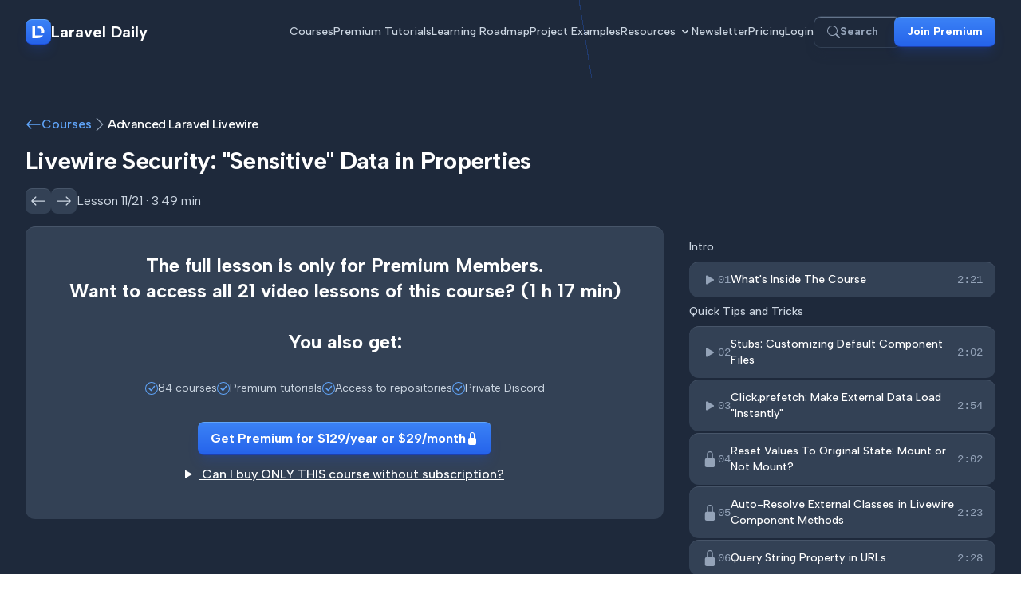

--- FILE ---
content_type: text/html; charset=UTF-8
request_url: https://laraveldaily.com/lesson/livewire-advanced/security-sensitive-data?mtm_campaign=sidebar-course-lesson
body_size: 21002
content:
<!DOCTYPE html>
<html lang="en">

<head>
    <meta charset="UTF-8">

    <meta http-equiv="X-UA-Compatible" content="IE=edge">

    <meta name="viewport" content="width=device-width, initial-scale=1.0">

    <meta property="og:type" content="website" />







            <title>11 - Livewire Security: &quot;Sensitive&quot; Data in Properties | Laravel Daily</title>
    
    <link rel="shortcut icon" type="image/png" href="https://laraveldaily.com/favicon.png">

    <link href="https://fonts.googleapis.com/css2?family=Albert+Sans:wght@400;500;700&display=swap" rel="stylesheet">

    <link rel="preload" as="style" href="https://laraveldaily.com/build/assets/app.2f13fea9.css" /><link rel="modulepreload" href="https://laraveldaily.com/build/assets/app.5f0e5a93.js" /><link rel="stylesheet" href="https://laraveldaily.com/build/assets/app.2f13fea9.css" /><script type="module" src="https://laraveldaily.com/build/assets/app.5f0e5a93.js"></script>    <style >[wire\:loading], [wire\:loading\.delay], [wire\:loading\.inline-block], [wire\:loading\.inline], [wire\:loading\.block], [wire\:loading\.flex], [wire\:loading\.table], [wire\:loading\.grid], [wire\:loading\.inline-flex] {display: none;}[wire\:loading\.delay\.shortest], [wire\:loading\.delay\.shorter], [wire\:loading\.delay\.short], [wire\:loading\.delay\.long], [wire\:loading\.delay\.longer], [wire\:loading\.delay\.longest] {display:none;}[wire\:offline] {display: none;}[wire\:dirty]:not(textarea):not(input):not(select) {display: none;}input:-webkit-autofill, select:-webkit-autofill, textarea:-webkit-autofill {animation-duration: 50000s;animation-name: livewireautofill;}@keyframes livewireautofill { from {} }</style>
    <style>
    :root {
    --comments-spacing: 2.5rem;
    --comments-avatar-size: 1.5rem;
    --comments-avatar-margin: 0.35rem;
    --comments-border-radius: 0.3rem;
    --comments-z-modal: 2;

    /* colors */
    --comments-color-background: white;
    --comments-color-background-nested: white;
    --comments-color-background-paper: rgb(249, 250, 251);
    --comments-color-background-info: rgb(237, 235, 252);

    --comments-color-reaction: rgb(238, 239, 240);
    --comments-color-reaction-hover: rgb(229, 231, 235);
    --comments-color-reacted: rgba(67, 56, 202, 0.2);
    --comments-color-reacted-hover: rgba(67, 56, 202, 0.35);

    --comments-color-border: rgb(221, 221, 221);

    --comments-color-text:rgb(17, 24, 39);
    --comments-color-text-dimmed: rgb(156, 163, 175);
    --comments-color-text-inverse: white;

    --comments-color-accent: rgba(67, 56, 202);
    --comments-color-accent-hover: rgba(67, 56, 202, 0.8);

    --comments-color-danger: rgb(225, 29, 72);
    --comments-color-danger-hover: rgb(225, 29, 72, 0.8);

    --comments-color-success: rgb(10, 200, 134);
    --comments-color-success-hover: rgb(10, 200, 134, 0.8);

    --comments-shadow: 0 10px 15px -3px rgb(0 0 0 / 0.1), 0 4px 6px -4px rgb(0 0 0 / 0.1);
}

@media (min-width: 768px) {
    :root {
        --comments-avatar-size: 2.5rem;
        --comments-avatar-margin: 0.75rem;
    }
}

.comments {
    color: var(--comments-color-text);
}

.comments-avatar {
    width: var(--comments-avatar-size);
    height: var(--comments-avatar-size);
    border-radius: var(--comments-avatar-size);
    margin-right: var(--comments-avatar-margin);
}

/** Added to win agains Tailwind CDN specificity */
.comments-button.comments-button {
    border-radius: var(--comments-border-radius);
    color: var(--comments-color-text-inverse);
    background-color: var(--comments-color-accent);
    padding: 0.25rem 0.75rem;
    font-weight: 500;
    line-height: 1.35;
    transition: background 150ms;
}

.comments-button:hover {
    background-color: var(--comments-color-accent-hover);
}

.comments-button.is-small {
    padding: 0.15rem 0.5rem;
    font-size: 0.8rem;
}

.comments-button.is-link {
    background-color: transparent;
    color: var(--comments-color-text-dimmed);
    text-decoration: underline;
}

.comments-button.is-danger {
    background-color: var(--comments-color-danger);
}

.comments-button.is-danger:hover {
    background-color: var(--comments-color-danger-hover);
}

.comments-button.is-success {
    background-color: var(--comments-color-success);
}

.comments-button.is-success:hover {
    background-color: var(--comments-color-success-hover);
}

.comments-button svg {
    stroke: var(--comments-color-text-inverse);
}

.comments-comment {
    display: flex;
}

.comments-nested .comments-comment{
    background-color: var(--comments-color-background-nested);
    padding: 0;
}

.comments-comment-inner {
    flex-grow: 1;
}

.comments-comment-header {
    position: relative;
    font-weight: 500;
    color: var(--comments-color-text);
    margin-bottom: 0.5rem;
}

@media (min-width: 768px) {
    .comments-comment-header {
        display: flex;
        align-items: baseline;
    }
}

.comments-comment-header-actions {
    display: flex;
    flex-wrap: wrap;
    color: var(--comments-color-text-dimmed);
    font-size: 0.8rem;
}

@media (min-width: 768px) {
    .comments-comment-header-actions {
        margin-left: 0.5rem;
    }
}

.comments-comment-header-actions li {
    display: flex;
    position: relative;
}

.comments-comment-header-actions li:not(:last-child):after {
    content: "•";
    margin: 0 0.25rem;
}

.comments-comment-header-actions li > a:hover,
.comments-comment-header-actions li > button:hover {
    text-decoration: underline;
}

.comments-comment-header-copied {
    position: absolute;
    left: 0;
    bottom: 100%;
    font-size: 0.65rem;
    white-space: nowrap;
    color: var(--comments-color-success);
}

.comments-error {
    margin-top: 0.5rem;
    font-size: 0.875rem;
    color: var(--comments-color-danger);
}

.comments-form {
    display: flex;
    position: relative;
}

.comments-form-inner {
    flex-grow: 1;
}

.comments-form-inner button {
    margin-top: 0.5rem;
}

.comments-form-editor-tip {
    color: var(--comments-color-text-dimmed);
    font-size: 0.8rem;
    padding: 0.25rem 0;
    text-align: right;
}

.comments-form-editor-tip a {
    text-decoration: underline;
}

.comments-newest-first > .comments-form {
    margin-bottom: var(--comments-spacing);
}

.comments-group {
    position: relative;
    padding-bottom: var(--comments-spacing);
    margin-bottom: var(--comments-spacing);
}

.comments-group:target {
    margin-top: calc(-1 * var(--comments-spacing));
    margin-left: calc(-0.5 * var(--comments-spacing));
    margin-right: calc(-0.5 * var(--comments-spacing));
    padding-top: var(--comments-spacing);
    padding-left: calc(0.5 * var(--comments-spacing));
    padding-right: calc(0.5 * var(--comments-spacing));
    animation: highlight 1.5s ease-in-out;
    border: solid 1px var(--comments-color-accent);
    border-radius: var(--comments-border-radius);
}

@keyframes highlight {
    0% {
        transform: scale(1);
    }
    5% {
        transform: scale(1);
    }
    15% {
        transform: scaleX(1.015);
    }
    50% {
        transform: scale(1);
    }
    100% {
        transform: scale(1);
    }
}

.comments-group:after {
    content: "";
    position: absolute;
    bottom: 0;
    right: 0;
    left: 0;
    border-bottom: 1px solid var(--comments-color-border);
}

.comments-group.comments-group-with-avatars:after {
    /* Offset the border to stay lined up with the avatar */
    left: calc(var(--comments-avatar-size) + var(--comments-avatar-margin));
}

.comments-group .comments-group {
    padding-bottom: 0;
    margin-top: calc(var(--comments-spacing) * 0.66);
    margin-bottom: 0;
}

.comments-group .comments-group:after {
    content: none;
}

.comments-header {
    display: flex;
    justify-content: space-between;
    margin-bottom: var(--comments-spacing);
}

.comments-header strong {
    font-size: 1.125rem;
    font-weight: 500;
}

.comments-icon {
    height: 1.25rem;
    width: 1.25rem;
    stroke: var(--comments-color-text);
}

.comments-approval {
    display: flex;
    align-items: center;
    justify-content: space-between;
    gap: 2rem;
    background-color: var( --comments-color-background-info);
    border-radius: var(--comments-border-radius);
    padding: 0.5rem;
    font-size: 0.8rem;
    margin-bottom: 0.5rem;
}

.comments-approval-buttons {
    display: flex;
    align-items: center;
    gap: 0.25rem;
}

.comments-modal {
    position: absolute;
    z-index: var(--comments-z-modal);
    color: var(--comments-color-text);
    font-size: 1rem;
    background-color: var( --comments-color-background);
    box-shadow: var( --comments-shadow);
    border-radius: var(--comments-border-radius);
    top: 0;
    right: 0;
    padding: 1rem;
}

.comments-modal.is-left {
    right: auto;
    left: 0;
}

.comments-modal.is-bottom {
    top: 100%;
}

.comments-modal.is-compact {
    padding: 0.5rem;
}

.comments-modal-title {
    font-weight: 500;
    white-space: nowrap;
}

.comments-modal-contents {
    font-weight: normal;
    line-height: 1.25;
}

.comments-modal-contents p {
    margin-bottom: 0.5rem;
    min-width: 8rem;
}

@media (min-width: 768px) {
    .comments-modal-contents p {
        min-width: 12rem;
    }
}

.comments-modal-contents .comments-button {
    float: right;
}

.comments-nested {
    margin-top: calc(var(--comments-spacing) * 0.66);
    padding-left: calc(var(--comments-avatar-size) + var(--comments-avatar-margin));
}

.comments-no-comment-yet {
    text-align: center;
    margin: 2rem 0 4rem 0;
    color: var(--comments-color-text-dimmed);
}

.comments-placeholder,
.comments-textarea {
    border: 1px solid var(--comments-color-border);
    border-radius: 4px;
    width: 100%;
    padding: 10px;
    height: var(--comments-avatar-size);
}

.comments-placeholder:focus {
    outline: none;
}

.comments-reactions {
    position: relative;
    display: flex;
    flex-wrap: wrap;
    align-items: center;
    gap: 0.5rem;
    margin-top: 0.75rem;
}

.comments-reaction {
    display: flex;
    align-items: center;
    white-space: nowrap;
    border-radius: var(--comments-border-radius);
    cursor: pointer;
    background-color: var(--comments-color-reaction);
    padding: 0 0.5rem;
    height: 1.5rem;
    font-size: 0.8rem;
    transition: background 150ms;
}

.comments-reaction:hover {
    background-color: var(--comments-color-reaction-hover);
}

.comments-reaction.is-reacted {
    border: 1px solid var(--comments-color-accent);
    background-color: var(--comments-color-reacted);
}

.comments-reaction.is-reacted:hover {
    background-color: var(--comments-color-reacted-hover);
}

.comments-reaction-picker {
    position: relative;
}

/** Added to win agains Tailwind CDN specificity */
.comments-reaction-picker-trigger.comments-reaction-picker-trigger {
    display: flex;
    align-items: center;
    height: 1.5rem;
    padding: 0 0.5rem;
    cursor: pointer;
    border-radius: var(--comments-border-radius);
    background-color: var(--comments-color-reaction);
    transition: background 150ms;
}

.comments-reaction-picker-trigger:hover {
    background-color: var(--comments-color-reaction-hover);
}

.comments-reaction-picker-reactions {
    display: grid;
    gap: 0.25rem;
}

@media (min-width: 480px) {
    .comments-reaction-picker-reactions {
        grid-template-columns: repeat(2, 1fr);
    }
}

@media (min-width: 768px) {
    .comments-reaction-picker-reactions {
        grid-template-columns: repeat(5, 1fr);
    }
}

.comments-reaction-picker-reaction {
    height: 1.75rem;
    padding: 0 0.25rem;
    border-radius: var(--comments-border-radius);
    cursor: pointer;
    transition: background 150ms;
}

.comments-reaction-picker-reaction:hover {
    background-color: var(--comments-color-reaction);
}

.comments-reaction-picker-reaction.is-reacted {
    background-color: var(--comments-color-reacted);
}

.comments-reaction-picker-reaction.is-reacted:hover {
    background-color: var(--comments-color-reacted-hover);
}

.comments-reply {
    margin-top: calc(var(--comments-spacing) * 0.66);
}

.comments-subscription {
    position: relative;
    margin-left: auto;
    font-size: 0.8rem;
}

.comments-subscription-trigger {
    display: inline-flex;
    align-items: center;
    gap: 0.25rem;
    padding: 0.25rem 0.5rem;
    border-radius: var(--comments-border-radius);
    background-color: var(--comments-color-reaction);
    font-weight: 600;
    transition: background 150ms;
}

.comments-subscription-trigger:hover {
    background-color: var(--comments-color-reaction-hover);
}

.comments-subscription-item {
    width: 100%;
    padding: 0.5rem 1rem;
    display: flex;
    align-items: center;
    gap: 0.5rem;
    cursor: pointer;
    font-size: 0.8rem;
    font-weight: 500;
    text-align: left;
    white-space: nowrap;
    border-radius: var(--comments-border-radius);
    transition: background 150ms;
}

.comments-subscription-item:hover {
    background-color: var(--comments-color-reaction);
}

.comment-text {
    max-width: calc(100% - var(--comments-avatar-size));
}

.comment-text > *,
.comments-comment-inner {
    max-width: 100%;
}

.comment-text code {
    padding: 0.2rem 0.5rem;
    background-color: var(--comments-color-background-paper);
    border-radius: 0.3rem;
}

.comment-text .shiki {
    font-size: 0.85rem;
}

.comment-text .shiki code {
    padding: 0;
    background-color: transparent;
}

.comment-text .shiki {
    padding: 0.5rem;
    margin: 0.5rem 0;
    border-radius: 0.2rem;
    background-color: var(--comments-color-background-paper) !important;
    overflow: hidden;
    overflow-x: scroll;
}

.comment-text a {
    color: var(--comments-color-accent);
    text-decoration: underline;
}

.comment-text > *:not(:first-child),
.comment-text blockquote > *:not(:first-child),
.comment-text ul > *:not(:first-child):not(li),
.comment-text ol > *:not(:first-child):not(li) {
    margin-top: 0.5rem;
}

.comment-text h1 {
    font-size: 2rem;
    font-weight: bold;
}

.comment-text h2 {
    font-size: 1.7rem;
    font-weight: bold;
}

.comment-text h3 {
    font-size: 1.5rem;
    font-weight: bold;
}

.comment-text h4 {
    font-size: 1.3rem;
    font-weight: bold;
}

.comment-text h5 {
    font-size: 1.1rem;
    font-weight: bold;
}

.comment-text h6 {
    font-size: 1rem;
    font-weight: bold;
}

.comment-text blockquote {
    background-color: var(--comments-color-background-paper);
    padding: 1rem;
    border-left: solid 3px var(--comments-color-border);
}

.comment-text ul, .comment-text ol {
    padding-left: 1rem;
}

.comment-text ul li {
    list-style: circle;
}

.comment-text ol li {
    list-style: decimal;
}

.comments-textarea {
    min-height: 10rem;
}


/* EasyMDE buttons */
.comments .CodeMirror {
    border-color: var(--comments-color-border);
}

.comments .CodeMirror-scroll, .CodeMirror{
    min-height: 10rem !important;
}

.comments .editor-toolbar {
    border-color: var(--comments-color-border);
    padding: 0.35rem;
}

.comments .editor-toolbar .separator {
    border-left-color: var(--comments-color-border);
}

.comments .editor-toolbar button {
    border: none;
    transition: background 150ms;
}
.comments .editor-toolbar button:hover {
    background-color: var(--comments-color-reaction);
}

.comments .editor-toolbar button.active {
    background-color: var(--comments-color-reaction-hover);
}

</style>
    
    <!-- Global site tag (gtag.js) - Google Analytics -->
    <script async src="https://www.googletagmanager.com/gtag/js?id=UA-64361490-1"></script>
    <script>
      window.dataLayer = window.dataLayer || [];
      function gtag(){dataLayer.push(arguments);}
      gtag('js', new Date());

      gtag('config', 'UA-64361490-1');
    </script>
    <script src="https://www.google.com/recaptcha/api.js?render=6LcTwyIiAAAAAGke_iP7Yw0T4GNJDV9A4jK0Knbq"></script>
    <!-- Matomo -->
<script>
  var _paq = window._paq = window._paq || [];
  /* tracker methods like "setCustomDimension" should be called before "trackPageView" */
    _paq.push(['trackPageView']);
  _paq.push(['enableLinkTracking']);
  (function() {
    var u="//analytics.laraveldaily.com/";
    _paq.push(['setTrackerUrl', u+'matomo.php']);
    _paq.push(['setSiteId', '1']);
        var d=document, g=d.createElement('script'), s=d.getElementsByTagName('script')[0];
    g.async=true; g.src=u+'matomo.js'; s.parentNode.insertBefore(g,s);
  })();
</script>
<!-- End Matomo Code -->
        <script>
        window.addEventListener('refresh-page', function (event) {
            window.location.reload(false);
        });
    </script>
</head>

<body class="font-sans antialiased text-gray-800 flex flex-col min-h-screen">
    
                
    
    <header
    class="relative z-10 text-white"
    x-data="{ open: false }"
>
    <div class="container relative z-10 max-w-screen-2xl">
        <nav class="flex items-center justify-between h-20 gap-12">
            <a
                href="https://laraveldaily.com"
                class="inline-flex items-center gap-3 text-lg font-bold md:text-xl"
            >
                <div
                    class="flex items-center justify-center w-8 h-8 rounded-lg shadow-lg border-y shadow-primary-700/20 bg-gradient-to-b from-primary-500 to-primary-600 border-t-primary-400 border-b-primary-700"
                >
                    <img
                        class="w-4 h-4"
                        src="https://laraveldaily.com/img/logos/mono.svg"
                        alt=""
                    >
                </div>

                <span>Laravel Daily</span>
            </a>

            <ul class="items-center hidden gap-8 text-sm font-medium lg:flex">
                <li>
    <a
        class="transition relative h-20 inline-flex items-center text-gray-300 hover:text-white"
        href="https://laraveldaily.com/courses"
    >Courses</a>
</li>

                <li>
    <a
        class="transition relative h-20 inline-flex items-center text-gray-300 hover:text-white"
        href="https://laraveldaily.com/tag/premium-tutorials"
    >Premium Tutorials</a>
</li>


                <li>
    <a
        class="transition relative h-20 inline-flex items-center text-gray-300 hover:text-white"
        href="https://laraveldaily.com/roadmap-learning-path"
    >Learning Roadmap</a>
</li>

                                <li>
    <a
        class="transition relative h-20 inline-flex items-center text-gray-300 hover:text-white"
        href="https://laraveldaily.com/project-examples"
    >Project Examples</a>
</li>
                
                <div class="relative" x-data="{ open: false }" @click.outside="open = false" @close.stop="open = false">
    <div @click="open = ! open">
        <button class="flex items-center text-gray-300 hover:text-white focus:text-white transition duration-150 ease-in-out">
                            <div class="capitalize">Resources</div>

                            <div class="ml-1">
                                <svg class="fill-current h-4 w-4" xmlns="http://www.w3.org/2000/svg" viewBox="0 0 20 20">
    <path fill-rule="evenodd" d="M5.293 7.293a1 1 0 011.414 0L10 10.586l3.293-3.293a1 1 0 111.414 1.414l-4 4a1 1 0 01-1.414 0l-4-4a1 1 0 010-1.414z" clip-rule="evenodd" />
</svg>
                            </div>
                        </button>
    </div>

    <div x-show="open"
            x-transition:enter="transition ease-out duration-200"
            x-transition:enter-start="transform opacity-0 scale-95"
            x-transition:enter-end="transform opacity-100 scale-100"
            x-transition:leave="transition ease-in duration-75"
            x-transition:leave-start="transform opacity-100 scale-100"
            x-transition:leave-end="transform opacity-0 scale-95"
            class="absolute z-50 mt-2 w-48 rounded-lg shadow-lg origin-top-left left-0"
            style="display: none;"
            @click="open = false">
        <div class="rounded-md ring-1 ring-black ring-opacity-5 py-2 bg-gray-900">
            <a
    href="https://laraveldaily.com/tips"
    class="flex gap-3 items-center px-4 py-3 hover:bg-gray-700 focus:outline-none focus:bg-gray-700 transition duration-150 ease-in-out"
>Quick Tips</a>

                        <a
    href="https://laraveldaily.com/packages"
    class="flex gap-3 items-center px-4 py-3 hover:bg-gray-700 focus:outline-none focus:bg-gray-700 transition duration-150 ease-in-out"
>Best Laravel Packages</a>

                        <a
    href="https://laraveldaily.com/code-examples/projects"
    class="flex gap-3 items-center px-4 py-3 hover:bg-gray-700 focus:outline-none focus:bg-gray-700 transition duration-150 ease-in-out"
>Open-Source Projects</a>

                        <a
    href="https://laraveldaily.com/code-examples"
    class="flex gap-3 items-center px-4 py-3 hover:bg-gray-700 focus:outline-none focus:bg-gray-700 transition duration-150 ease-in-out"
>Code examples</a>

                        <a
    href="https://laraveldaily.com/premium-tools"
    class="flex gap-3 items-center px-4 py-3 hover:bg-gray-700 focus:outline-none focus:bg-gray-700 transition duration-150 ease-in-out"
>Premium tools</a>

                        <a
    href="https://laraveldaily.com/people-to-follow"
    class="flex gap-3 items-center px-4 py-3 hover:bg-gray-700 focus:outline-none focus:bg-gray-700 transition duration-150 ease-in-out"
>People to Follow</a>

                        <a
    href="https://laraveldaily.com/project-ideas"
    class="flex gap-3 items-center px-4 py-3 hover:bg-gray-700 focus:outline-none focus:bg-gray-700 transition duration-150 ease-in-out"
>Project Ideas</a>
        </div>
    </div>
</div>

                <li>
    <a
        class="transition relative h-20 inline-flex items-center text-gray-300 hover:text-white"
        href="https://us11.campaign-archive.com/home/?u=a459401212599a54203d036ee&id=91c1337873" target="_blank"
    >Newsletter</a>
</li>

                <li>
    <a
        class="transition relative h-20 inline-flex items-center text-gray-300 hover:text-white"
        href="https://laraveldaily.com/pricing"
    >Pricing</a>
</li>

                                    <li>
    <a
        class="transition relative h-20 inline-flex items-center text-gray-300 hover:text-white"
        href="https://laraveldaily.com/login"
    >Login</a>
</li>
                
                <li
                    role="divider"
                    class="h-4 border-l border-gray-600"
                ></li>

                <li class="-mr-2">
                    <button
                        class="font-medium text-gray-400 button button--secondary"
                        @click="$dispatch('toggle-spotlight')"
                    >
                        <svg class="w-4 h-4" xmlns="http://www.w3.org/2000/svg" width="16" height="16" fill="currentColor" class="bi bi-search" viewBox="0 0 16 16">
  <path d="M11.742 10.344a6.5 6.5 0 1 0-1.397 1.398h-.001c.03.04.062.078.098.115l3.85 3.85a1 1 0 0 0 1.415-1.414l-3.85-3.85a1.007 1.007 0 0 0-.115-.1zM12 6.5a5.5 5.5 0 1 1-11 0 5.5 5.5 0 0 1 11 0z"/>
</svg>
                        <span class="pr-3 font-bold">Search</span>
                    </button>
                </li>

                                    <li>
                        <a
                            href="https://laraveldaily.com/register"
                            class="button button--primary"
                        >
                            Join Premium
                        </a>
                    </li>
                
                            </ul>

            <button
                type="button"
                x-on:click="open = !open"
                class="flex items-center justify-center gap-3 p-2 pl-3 text-sm font-medium text-gray-200 bg-gray-700 rounded lg:hidden border-b-transparent border-y border-t-gray-600"
            >
                <span x-text="open ? 'Close' : 'Menu'">Menu</span>

                <svg class="w-5 h-5 text-gray-400" xmlns="http://www.w3.org/2000/svg" width="16" height="16" fill="currentColor" class="bi bi-list" viewBox="0 0 16 16">
  <path fill-rule="evenodd" d="M2.5 12a.5.5 0 0 1 .5-.5h10a.5.5 0 0 1 0 1H3a.5.5 0 0 1-.5-.5zm0-4a.5.5 0 0 1 .5-.5h10a.5.5 0 0 1 0 1H3a.5.5 0 0 1-.5-.5zm0-4a.5.5 0 0 1 .5-.5h10a.5.5 0 0 1 0 1H3a.5.5 0 0 1-.5-.5z"/>
</svg>            </button>
        </nav>
    </div>

    <nav
    class="navbar--mobile"
    :class="open || 'hidden'"
    x-cloak
    x-transition.origin.top
>
    <div class="border-t border-gray-700"></div>

    <div class="container max-w-screen-2xl">
                <ul class="py-3 font-medium space-y-1">
            <li>
    <a
        class="text-gray-300 flex p-3 w-full items-center gap-3 hover:text-white hover:bg-gray-700 rounded-xl"
        href="https://laraveldaily.com/courses"
    >Courses</a>
</li>

            <li>
    <a
        class="text-gray-300 flex p-3 w-full items-center gap-3 hover:text-white hover:bg-gray-700 rounded-xl"
        href="https://laraveldaily.com/tag/premium-tutorials"
    >Premium Tutorials</a>
</li>

            <li>
    <a
        class="text-gray-300 flex p-3 w-full items-center gap-3 hover:text-white hover:bg-gray-700 rounded-xl"
        href="https://laraveldaily.com/roadmap-learning-path"
    >Learning Roadmap</a>
</li>

                        <li>
    <a
        class="text-gray-300 flex p-3 w-full items-center gap-3 hover:text-white hover:bg-gray-700 rounded-xl"
        href="https://laraveldaily.com/project-examples"
    >Project Examples</a>
</li>
            
            <div
    x-data="{open: false}"
    class="bg-gray-700/50 rounded-xl"
>
    <div @click="open = ! open" class="">
        <div class="flex p-3 w-full items-center justify-between gap-3 text-gray-300 capitalize cursor-pointer hover:text-white hover:bg-gray-600" :class="{ 'rounded-t-xl': open, 'rounded-xl': !open }">
            Resources
            <div>
                <svg class="fill-current h-4 w-4" x-show="!open" xmlns="http://www.w3.org/2000/svg" viewBox="0 0 20 20">
    <path fill-rule="evenodd" d="M5.293 7.293a1 1 0 011.414 0L10 10.586l3.293-3.293a1 1 0 111.414 1.414l-4 4a1 1 0 01-1.414 0l-4-4a1 1 0 010-1.414z" clip-rule="evenodd" />
</svg>
                <svg class="fill-current h-4 w-4 rotate-180" x-show="open" xmlns="http://www.w3.org/2000/svg" viewBox="0 0 20 20">
    <path fill-rule="evenodd" d="M5.293 7.293a1 1 0 011.414 0L10 10.586l3.293-3.293a1 1 0 111.414 1.414l-4 4a1 1 0 01-1.414 0l-4-4a1 1 0 010-1.414z" clip-rule="evenodd" />
</svg>
            </div>
        </div>
    </div>

    <div x-show="open">
        <a
    class="flex px-3 py-3 w-full items-center gap-3 text-gray-300 hover:text-white hover:bg-gray-600 last:rounded-b-xl"
    href="https://laraveldaily.com/tips"
>
    Quick Tips
</a>

                    <a
    class="flex px-3 py-3 w-full items-center gap-3 text-gray-300 hover:text-white hover:bg-gray-600 last:rounded-b-xl"
    href="https://laraveldaily.com/packages"
>
    Best Laravel Packages
</a>

                    <a
    class="flex px-3 py-3 w-full items-center gap-3 text-gray-300 hover:text-white hover:bg-gray-600 last:rounded-b-xl"
    href="https://laraveldaily.com/code-examples/projects"
>
    Open-Source Projects
</a>

                    <a
    class="flex px-3 py-3 w-full items-center gap-3 text-gray-300 hover:text-white hover:bg-gray-600 last:rounded-b-xl"
    href="https://laraveldaily.com/code-examples"
>
    Code examples
</a>

                    <a
    class="flex px-3 py-3 w-full items-center gap-3 text-gray-300 hover:text-white hover:bg-gray-600 last:rounded-b-xl"
    href="https://laraveldaily.com/premium-tools"
>
    Premium tools
</a>

                    <a
    class="flex px-3 py-3 w-full items-center gap-3 text-gray-300 hover:text-white hover:bg-gray-600 last:rounded-b-xl"
    href="https://laraveldaily.com/people-to-follow"
>
    People to Follow
</a>

                    <a
    class="flex px-3 py-3 w-full items-center gap-3 text-gray-300 hover:text-white hover:bg-gray-600 last:rounded-b-xl"
    href="https://laraveldaily.com/project-ideas"
>
    Project Ideas
</a>
    </div>
</div>

            <li>
    <a
        class="text-gray-300 flex p-3 w-full items-center gap-3 hover:text-white hover:bg-gray-700 rounded-xl"
        href="https://us11.campaign-archive.com/home/?u=a459401212599a54203d036ee&id=91c1337873" target="_blank"
    >Newsletter</a>
</li>

            <li>
    <a
        class="text-gray-300 flex p-3 w-full items-center gap-3 hover:text-white hover:bg-gray-700 rounded-xl"
        href="https://laraveldaily.com/pricing"
    >Pricing</a>
</li>

            <div class="h-px my-2 bg-gradient-to-r from-gray-800 via-primary-400 to-gray-800"></div>

            
                            <li>
    <a
        class="text-gray-300 flex p-3 w-full items-center gap-3 hover:text-white hover:bg-gray-700 rounded-xl"
        href="https://laraveldaily.com/login"
    ><svg class="w-5 h-5" xmlns="http://www.w3.org/2000/svg" width="16" height="16" fill="currentColor" class="bi bi-box-arrow-in-right" viewBox="0 0 16 16">
  <path fill-rule="evenodd" d="M6 3.5a.5.5 0 0 1 .5-.5h8a.5.5 0 0 1 .5.5v9a.5.5 0 0 1-.5.5h-8a.5.5 0 0 1-.5-.5v-2a.5.5 0 0 0-1 0v2A1.5 1.5 0 0 0 6.5 14h8a1.5 1.5 0 0 0 1.5-1.5v-9A1.5 1.5 0 0 0 14.5 2h-8A1.5 1.5 0 0 0 5 3.5v2a.5.5 0 0 0 1 0v-2z"/>
  <path fill-rule="evenodd" d="M11.854 8.354a.5.5 0 0 0 0-.708l-3-3a.5.5 0 1 0-.708.708L10.293 7.5H1.5a.5.5 0 0 0 0 1h8.793l-2.147 2.146a.5.5 0 0 0 .708.708l3-3z"/>
</svg>                    Login</a>
</li>

                <li>
                    <a
                        class="button--mobile-primary"
                        href="https://laraveldaily.com/register"
                    >
                        <svg class="w-5 h-5" xmlns="http://www.w3.org/2000/svg" width="16" height="16" fill="currentColor" class="bi bi-arrow-right" viewBox="0 0 16 16">
  <path fill-rule="evenodd" d="M1 8a.5.5 0 0 1 .5-.5h11.793l-3.147-3.146a.5.5 0 0 1 .708-.708l4 4a.5.5 0 0 1 0 .708l-4 4a.5.5 0 0 1-.708-.708L13.293 8.5H1.5A.5.5 0 0 1 1 8z"/>
</svg>                        <span>Become a member</span>
                    </a>
                </li>
            
            
            
            
            <li>
                <div class="my-3">
                    <label class="sr-only">
                        Search
                    </label>

                    <button type="button" @click="$dispatch('toggle-spotlight')" class="relative flex w-full text-left items-center">
                        <div
                            class="py-3 pl-4 pr-12 text-sm transition bg-gray-700 hover:bg-gray-600 border-0 border-t border-b rounded-lg text-gray-400 grow border-t-gray-600 border-b-transparent"
                        >Search for anything: API, Filament, multi-tenancy...</div>

                        <div
                            class="absolute flex items-center justify-center w-8 h-8 text-white rounded-md shadow-lg right-2 shadow-primary-700/30 border-y border-t-primary-400 border-b-primary-800 bg-gradient-to-b from-primary-500 to-primary-600"
                        >
                            <svg class="w-5 h-5" xmlns="http://www.w3.org/2000/svg" width="16" height="16" fill="currentColor" class="bi bi-search" viewBox="0 0 16 16">
  <path d="M11.742 10.344a6.5 6.5 0 1 0-1.397 1.398h-.001c.03.04.062.078.098.115l3.85 3.85a1 1 0 0 0 1.415-1.414l-3.85-3.85a1.007 1.007 0 0 0-.115-.1zM12 6.5a5.5 5.5 0 1 1-11 0 5.5 5.5 0 0 1 11 0z"/>
</svg>                        </div>
                    </button>
                </div>
            </li>
        </ul>
    </div>
</nav>
</header>

    <section class="relative py-16 -mt-20 overflow-hidden text-white bg-gray-800 grow">
        
        <div class="h-20"></div>

        <div
            class="absolute animate-[spin_8s_linear_infinite] right-0 w-1/3 border-b rounded-full -top-1/2 aspect-square border-primary-600/30">
        </div>

        <div
            class="absolute animate-[spin_6s_linear_infinite] right-0 w-1/2 border-b rounded-full -top-1/2 aspect-square border-primary-600/30">
        </div>

        <div
            class="absolute animate-[spin_4s_linear_infinite] right-0 w-2/3 border-b rounded-full -top-1/2 aspect-square border-primary-600/30">
        </div>

        <div
            class="absolute animate-[spin_2s_linear_infinite] right-0 w-full border-b rounded-full -top-1/2 aspect-square border-primary-600/30">
        </div>
    
        <div class="container relative max-w-screen-2xl min-h-screen">
            <div class="flex flex-row gap-2 items-center">
                <a
                        href="https://laraveldaily.com/courses"
                        class="inline-flex items-center gap-2 font-medium text-primary-400"
                >
                    <svg class="w-5 h-5" xmlns="http://www.w3.org/2000/svg" width="16" height="16" fill="currentColor" class="bi bi-arrow-left" viewBox="0 0 16 16">
  <path fill-rule="evenodd" d="M15 8a.5.5 0 0 0-.5-.5H2.707l3.147-3.146a.5.5 0 1 0-.708-.708l-4 4a.5.5 0 0 0 0 .708l4 4a.5.5 0 0 0 .708-.708L2.707 8.5H14.5A.5.5 0 0 0 15 8z"/>
</svg>
                    <span>Courses</span>
                </a>
                <svg class="w-5 h-5 text-gray-400" xmlns="http://www.w3.org/2000/svg" width="16" height="16" fill="currentColor" class="bi bi-chevron-right" viewBox="0 0 16 16">
  <path fill-rule="evenodd" d="M4.646 1.646a.5.5 0 0 1 .708 0l6 6a.5.5 0 0 1 0 .708l-6 6a.5.5 0 0 1-.708-.708L10.293 8 4.646 2.354a.5.5 0 0 1 0-.708z"/>
</svg>                <h2 class="inline-flex items-center font-medium text-base tracking-tight">Advanced Laravel Livewire</h2>
            </div>

            <div class="mt-4">
                <h1 class="text-3xl font-bold tracking-tight">
                    Livewire Security: &quot;Sensitive&quot; Data in Properties
                </h1>
            </div>

            <nav class="flex flex-wrap items-center gap-4 mt-4">
                                    <div class="flex items-center gap-2">
                                                    <a
                                    href="https://laraveldaily.com/lesson/livewire-advanced/nested-components-bug"
                                    class="inline-flex items-center justify-center w-8 h-8 text-gray-300 bg-gray-700 rounded-lg border-y border-b-transparent border-t-gray-600"
                            >
                                <svg class="w-5 h-5" xmlns="http://www.w3.org/2000/svg" width="16" height="16" fill="currentColor" class="bi bi-arrow-left" viewBox="0 0 16 16">
  <path fill-rule="evenodd" d="M15 8a.5.5 0 0 0-.5-.5H2.707l3.147-3.146a.5.5 0 1 0-.708-.708l-4 4a.5.5 0 0 0 0 .708l4 4a.5.5 0 0 0 .708-.708L2.707 8.5H14.5A.5.5 0 0 0 15 8z"/>
</svg>                            </a>
                        
                                                    <a
                                    href="https://laraveldaily.com/lesson/livewire-advanced/tools-debug"
                                    class="inline-flex items-center justify-center w-8 h-8 text-gray-300 bg-gray-700 rounded-lg border-y border-b-transparent border-t-gray-600"
                            >
                                <svg class="w-5 h-5" xmlns="http://www.w3.org/2000/svg" width="16" height="16" fill="currentColor" class="bi bi-arrow-right" viewBox="0 0 16 16">
  <path fill-rule="evenodd" d="M1 8a.5.5 0 0 1 .5-.5h11.793l-3.147-3.146a.5.5 0 0 1 .708-.708l4 4a.5.5 0 0 1 0 .708l-4 4a.5.5 0 0 1-.708-.708L13.293 8.5H1.5A.5.5 0 0 1 1 8z"/>
</svg>                            </a>
                                            </div>
                
                <p class="flex items-center gap-2 text-gray-300">
                    Lesson 11/21
                    &centerdot;
                                            3:49 min
                                    </p>
            </nav>

            <div class="grid gap-8 mt-4 grid-cols-1 md:grid-cols-3 min-h-screen">
                
                <div class="md:col-span-2">


                                                                
                                                            <div class="aspect-[2/1] p-8 flex flex-col items-center justify-center text-center rounded-xl border-t border-gray-600 bg-gray-700">
                        <h2 class="text-2xl font-bold">
                            The full lesson is only for Premium Members.
                            <br />
                            Want to access all 21 video lessons of this course?
                                                            (1 h 17 min)
                                                        <br/><br/>You also get:</h2>

                        <ul class="flex flex-wrap items-center justify-center max-w-xl gap-4 mt-8 text-sm text-gray-300">
                            <li class="inline-flex items-center gap-2">
                                <svg class="w-4 h-4 text-primary-400" xmlns="http://www.w3.org/2000/svg" width="16" height="16" fill="currentColor" class="bi bi-check-circle" viewBox="0 0 16 16">
  <path d="M8 15A7 7 0 1 1 8 1a7 7 0 0 1 0 14zm0 1A8 8 0 1 0 8 0a8 8 0 0 0 0 16z"/>
  <path d="M10.97 4.97a.235.235 0 0 0-.02.022L7.477 9.417 5.384 7.323a.75.75 0 0 0-1.06 1.06L6.97 11.03a.75.75 0 0 0 1.079-.02l3.992-4.99a.75.75 0 0 0-1.071-1.05z"/>
</svg>
                                <span>84 courses</span>
                            </li>

                            <li class="inline-flex items-center gap-2">
                                <svg class="w-4 h-4 text-primary-400" xmlns="http://www.w3.org/2000/svg" width="16" height="16" fill="currentColor" class="bi bi-check-circle" viewBox="0 0 16 16">
  <path d="M8 15A7 7 0 1 1 8 1a7 7 0 0 1 0 14zm0 1A8 8 0 1 0 8 0a8 8 0 0 0 0 16z"/>
  <path d="M10.97 4.97a.235.235 0 0 0-.02.022L7.477 9.417 5.384 7.323a.75.75 0 0 0-1.06 1.06L6.97 11.03a.75.75 0 0 0 1.079-.02l3.992-4.99a.75.75 0 0 0-1.071-1.05z"/>
</svg>
                                <span>Premium tutorials</span>
                            </li>

                            <li class="inline-flex items-center gap-2">
                                <svg class="w-4 h-4 text-primary-400" xmlns="http://www.w3.org/2000/svg" width="16" height="16" fill="currentColor" class="bi bi-check-circle" viewBox="0 0 16 16">
  <path d="M8 15A7 7 0 1 1 8 1a7 7 0 0 1 0 14zm0 1A8 8 0 1 0 8 0a8 8 0 0 0 0 16z"/>
  <path d="M10.97 4.97a.235.235 0 0 0-.02.022L7.477 9.417 5.384 7.323a.75.75 0 0 0-1.06 1.06L6.97 11.03a.75.75 0 0 0 1.079-.02l3.992-4.99a.75.75 0 0 0-1.071-1.05z"/>
</svg>
                                <span>Access to repositories</span>
                            </li>

                            <li class="inline-flex items-center gap-2">
                                <svg class="w-4 h-4 text-primary-400" xmlns="http://www.w3.org/2000/svg" width="16" height="16" fill="currentColor" class="bi bi-check-circle" viewBox="0 0 16 16">
  <path d="M8 15A7 7 0 1 1 8 1a7 7 0 0 1 0 14zm0 1A8 8 0 1 0 8 0a8 8 0 0 0 0 16z"/>
  <path d="M10.97 4.97a.235.235 0 0 0-.02.022L7.477 9.417 5.384 7.323a.75.75 0 0 0-1.06 1.06L6.97 11.03a.75.75 0 0 0 1.079-.02l3.992-4.99a.75.75 0 0 0-1.071-1.05z"/>
</svg>
                                <span>Private Discord</span>
                            </li>
                        </ul>

                        <footer class="mt-8">
                                                            <a
                                        href="https://laraveldaily.com/register"
                                        class="button button--primary"
                                >
                                    <span>Get Premium for $129/year or $29/month</span>

                                    <svg class="w-4 h-4" xmlns="http://www.w3.org/2000/svg" width="16" height="16" fill="currentColor" class="bi bi-lock-fill" viewBox="0 0 16 16">
  <path d="M8 1a2 2 0 0 1 2 2v4H6V3a2 2 0 0 1 2-2zm3 6V3a3 3 0 0 0-6 0v4a2 2 0 0 0-2 2v5a2 2 0 0 0 2 2h6a2 2 0 0 0 2-2V9a2 2 0 0 0-2-2z"/>
</svg>                                </a>

                                <details class="group">
    <summary
            id="one-course-purchase-button"
            onclick="_paq.push(['trackEvent', 'one-course-purchase-button', 'clicked'])"
            class="gap-3 px-4 py-3 font-medium marker:content-none hover:cursor-pointer text-center w-full underline-offset-4 underline">
        Can I buy ONLY THIS course without subscription?
    </summary>

    <article class="px-4 pb-4 prose prose-invert">
        <p class="has-styled-links text-center">
            We don’t sell single courses, but you can purchase Monthly plan and cancel
            after one month. <br/>
            Also, check out avaiable discounts <a href="https://coupons.laraveldaily.com/" target="_blank">based on your country</a>.
        </p>
    </article>
</details>                                                    </footer>
                    </div>
                </div>

                <aside class="relative min-h-full" x-show="sidebar">
    
    <div class="mt-4 relative h-[50vh] md:h-full overflow-y-auto">
        <div class="absolute inset-0">
            <ol class="pb-32 space-y-2">
                                    <li>
                        <h3 class="sticky top-0 pb-2 text-sm font-medium text-gray-300 bg-gray-800">Intro</h3>

                        <ol class="space-y-0.5">
                                                            <li>
                                    <a
                                        href="https://laraveldaily.com/lesson/livewire-advanced/whats-inside-the-course"
                                        class="flex items-center gap-3 px-4 py-3 bg-gray-700 border-t border-gray-600 rounded-xl hover:text-primary-300 hover:bg-gray-700/80"
                                    >
                                                                                                                                    <svg class="w-5 h-5 text-gray-400 shrink-0" xmlns="http://www.w3.org/2000/svg" width="16" height="16" fill="currentColor" class="bi bi-play-fill" viewBox="0 0 16 16">
  <path d="m11.596 8.697-6.363 3.692c-.54.313-1.233-.066-1.233-.697V4.308c0-.63.692-1.01 1.233-.696l6.363 3.692a.802.802 0 0 1 0 1.393z"/>
</svg>                                                                                    
                                        <span class="font-mono text-sm text-gray-400 tabular-nums">01</span>

                                        <h4 class="text-sm font-medium">
                                            What&#039;s Inside The Course
                                        </h4>

                                        <div class="flex shrink-0 ml-auto font-mono text-sm text-gray-400 tabular-nums">
                                                                                            2:21
                                                                                    </div>
                                    </a>
                                </li>
                                                    </ol>
                    </li>
                                    <li>
                        <h3 class="sticky top-0 pb-2 text-sm font-medium text-gray-300 bg-gray-800">Quick Tips and Tricks</h3>

                        <ol class="space-y-0.5">
                                                            <li>
                                    <a
                                        href="https://laraveldaily.com/lesson/livewire-advanced/stubs-customizing"
                                        class="flex items-center gap-3 px-4 py-3 bg-gray-700 border-t border-gray-600 rounded-xl hover:text-primary-300 hover:bg-gray-700/80"
                                    >
                                                                                                                                    <svg class="w-5 h-5 text-gray-400 shrink-0" xmlns="http://www.w3.org/2000/svg" width="16" height="16" fill="currentColor" class="bi bi-play-fill" viewBox="0 0 16 16">
  <path d="m11.596 8.697-6.363 3.692c-.54.313-1.233-.066-1.233-.697V4.308c0-.63.692-1.01 1.233-.696l6.363 3.692a.802.802 0 0 1 0 1.393z"/>
</svg>                                                                                    
                                        <span class="font-mono text-sm text-gray-400 tabular-nums">02</span>

                                        <h4 class="text-sm font-medium">
                                            Stubs: Customizing Default Component Files
                                        </h4>

                                        <div class="flex shrink-0 ml-auto font-mono text-sm text-gray-400 tabular-nums">
                                                                                            2:02
                                                                                    </div>
                                    </a>
                                </li>
                                                            <li>
                                    <a
                                        href="https://laraveldaily.com/lesson/livewire-advanced/click-prefetch"
                                        class="flex items-center gap-3 px-4 py-3 bg-gray-700 border-t border-gray-600 rounded-xl hover:text-primary-300 hover:bg-gray-700/80"
                                    >
                                                                                                                                    <svg class="w-5 h-5 text-gray-400 shrink-0" xmlns="http://www.w3.org/2000/svg" width="16" height="16" fill="currentColor" class="bi bi-play-fill" viewBox="0 0 16 16">
  <path d="m11.596 8.697-6.363 3.692c-.54.313-1.233-.066-1.233-.697V4.308c0-.63.692-1.01 1.233-.696l6.363 3.692a.802.802 0 0 1 0 1.393z"/>
</svg>                                                                                    
                                        <span class="font-mono text-sm text-gray-400 tabular-nums">03</span>

                                        <h4 class="text-sm font-medium">
                                            Click.prefetch: Make External Data Load &quot;Instantly&quot;
                                        </h4>

                                        <div class="flex shrink-0 ml-auto font-mono text-sm text-gray-400 tabular-nums">
                                                                                            2:54
                                                                                    </div>
                                    </a>
                                </li>
                                                            <li>
                                    <a
                                        href="https://laraveldaily.com/lesson/livewire-advanced/reset-values-mount"
                                        class="flex items-center gap-3 px-4 py-3 bg-gray-700 border-t border-gray-600 rounded-xl hover:text-primary-300 hover:bg-gray-700/80"
                                    >
                                                                                    <svg class="w-5 h-5 text-gray-400 shrink-0" xmlns="http://www.w3.org/2000/svg" width="16" height="16" fill="currentColor" class="bi bi-lock-fill" viewBox="0 0 16 16">
  <path d="M8 1a2 2 0 0 1 2 2v4H6V3a2 2 0 0 1 2-2zm3 6V3a3 3 0 0 0-6 0v4a2 2 0 0 0-2 2v5a2 2 0 0 0 2 2h6a2 2 0 0 0 2-2V9a2 2 0 0 0-2-2z"/>
</svg>                                        
                                        <span class="font-mono text-sm text-gray-400 tabular-nums">04</span>

                                        <h4 class="text-sm font-medium">
                                            Reset Values To Original State: Mount or Not Mount?
                                        </h4>

                                        <div class="flex shrink-0 ml-auto font-mono text-sm text-gray-400 tabular-nums">
                                                                                            2:02
                                                                                    </div>
                                    </a>
                                </li>
                                                            <li>
                                    <a
                                        href="https://laraveldaily.com/lesson/livewire-advanced/auto-resolve-classes"
                                        class="flex items-center gap-3 px-4 py-3 bg-gray-700 border-t border-gray-600 rounded-xl hover:text-primary-300 hover:bg-gray-700/80"
                                    >
                                                                                    <svg class="w-5 h-5 text-gray-400 shrink-0" xmlns="http://www.w3.org/2000/svg" width="16" height="16" fill="currentColor" class="bi bi-lock-fill" viewBox="0 0 16 16">
  <path d="M8 1a2 2 0 0 1 2 2v4H6V3a2 2 0 0 1 2-2zm3 6V3a3 3 0 0 0-6 0v4a2 2 0 0 0-2 2v5a2 2 0 0 0 2 2h6a2 2 0 0 0 2-2V9a2 2 0 0 0-2-2z"/>
</svg>                                        
                                        <span class="font-mono text-sm text-gray-400 tabular-nums">05</span>

                                        <h4 class="text-sm font-medium">
                                            Auto-Resolve External Classes in Livewire Component Methods
                                        </h4>

                                        <div class="flex shrink-0 ml-auto font-mono text-sm text-gray-400 tabular-nums">
                                                                                            2:23
                                                                                    </div>
                                    </a>
                                </li>
                                                            <li>
                                    <a
                                        href="https://laraveldaily.com/lesson/livewire-advanced/query-string-property"
                                        class="flex items-center gap-3 px-4 py-3 bg-gray-700 border-t border-gray-600 rounded-xl hover:text-primary-300 hover:bg-gray-700/80"
                                    >
                                                                                    <svg class="w-5 h-5 text-gray-400 shrink-0" xmlns="http://www.w3.org/2000/svg" width="16" height="16" fill="currentColor" class="bi bi-lock-fill" viewBox="0 0 16 16">
  <path d="M8 1a2 2 0 0 1 2 2v4H6V3a2 2 0 0 1 2-2zm3 6V3a3 3 0 0 0-6 0v4a2 2 0 0 0-2 2v5a2 2 0 0 0 2 2h6a2 2 0 0 0 2-2V9a2 2 0 0 0-2-2z"/>
</svg>                                        
                                        <span class="font-mono text-sm text-gray-400 tabular-nums">06</span>

                                        <h4 class="text-sm font-medium">
                                            Query String Property in URLs
                                        </h4>

                                        <div class="flex shrink-0 ml-auto font-mono text-sm text-gray-400 tabular-nums">
                                                                                            2:28
                                                                                    </div>
                                    </a>
                                </li>
                                                            <li>
                                    <a
                                        href="https://laraveldaily.com/lesson/livewire-advanced/delay-loading-wire-init"
                                        class="flex items-center gap-3 px-4 py-3 bg-gray-700 border-t border-gray-600 rounded-xl hover:text-primary-300 hover:bg-gray-700/80"
                                    >
                                                                                    <svg class="w-5 h-5 text-gray-400 shrink-0" xmlns="http://www.w3.org/2000/svg" width="16" height="16" fill="currentColor" class="bi bi-lock-fill" viewBox="0 0 16 16">
  <path d="M8 1a2 2 0 0 1 2 2v4H6V3a2 2 0 0 1 2-2zm3 6V3a3 3 0 0 0-6 0v4a2 2 0 0 0-2 2v5a2 2 0 0 0 2 2h6a2 2 0 0 0 2-2V9a2 2 0 0 0-2-2z"/>
</svg>                                        
                                        <span class="font-mono text-sm text-gray-400 tabular-nums">07</span>

                                        <h4 class="text-sm font-medium">
                                            Delay Some Component Loading with wire:init
                                        </h4>

                                        <div class="flex shrink-0 ml-auto font-mono text-sm text-gray-400 tabular-nums">
                                                                                            1:28
                                                                                    </div>
                                    </a>
                                </li>
                                                    </ol>
                    </li>
                                    <li>
                        <h3 class="sticky top-0 pb-2 text-sm font-medium text-gray-300 bg-gray-800">Structuring Components</h3>

                        <ol class="space-y-0.5">
                                                            <li>
                                    <a
                                        href="https://laraveldaily.com/lesson/livewire-advanced/same-component-create-edit"
                                        class="flex items-center gap-3 px-4 py-3 bg-gray-700 border-t border-gray-600 rounded-xl hover:text-primary-300 hover:bg-gray-700/80"
                                    >
                                                                                    <svg class="w-5 h-5 text-gray-400 shrink-0" xmlns="http://www.w3.org/2000/svg" width="16" height="16" fill="currentColor" class="bi bi-lock-fill" viewBox="0 0 16 16">
  <path d="M8 1a2 2 0 0 1 2 2v4H6V3a2 2 0 0 1 2-2zm3 6V3a3 3 0 0 0-6 0v4a2 2 0 0 0-2 2v5a2 2 0 0 0 2 2h6a2 2 0 0 0 2-2V9a2 2 0 0 0-2-2z"/>
</svg>                                        
                                        <span class="font-mono text-sm text-gray-400 tabular-nums">08</span>

                                        <h4 class="text-sm font-medium">
                                            Same Component for Create and Edit Forms
                                        </h4>

                                        <div class="flex shrink-0 ml-auto font-mono text-sm text-gray-400 tabular-nums">
                                                                                            4:00
                                                                                    </div>
                                    </a>
                                </li>
                                                            <li>
                                    <a
                                        href="https://laraveldaily.com/lesson/livewire-advanced/full-page-components"
                                        class="flex items-center gap-3 px-4 py-3 bg-gray-700 border-t border-gray-600 rounded-xl hover:text-primary-300 hover:bg-gray-700/80"
                                    >
                                                                                    <svg class="w-5 h-5 text-gray-400 shrink-0" xmlns="http://www.w3.org/2000/svg" width="16" height="16" fill="currentColor" class="bi bi-lock-fill" viewBox="0 0 16 16">
  <path d="M8 1a2 2 0 0 1 2 2v4H6V3a2 2 0 0 1 2-2zm3 6V3a3 3 0 0 0-6 0v4a2 2 0 0 0-2 2v5a2 2 0 0 0 2 2h6a2 2 0 0 0 2-2V9a2 2 0 0 0-2-2z"/>
</svg>                                        
                                        <span class="font-mono text-sm text-gray-400 tabular-nums">09</span>

                                        <h4 class="text-sm font-medium">
                                            Full Page Components Example with Layouts
                                        </h4>

                                        <div class="flex shrink-0 ml-auto font-mono text-sm text-gray-400 tabular-nums">
                                                                                            4:13
                                                                                    </div>
                                    </a>
                                </li>
                                                            <li>
                                    <a
                                        href="https://laraveldaily.com/lesson/livewire-advanced/nested-components-bug"
                                        class="flex items-center gap-3 px-4 py-3 bg-gray-700 border-t border-gray-600 rounded-xl hover:text-primary-300 hover:bg-gray-700/80"
                                    >
                                                                                    <svg class="w-5 h-5 text-gray-400 shrink-0" xmlns="http://www.w3.org/2000/svg" width="16" height="16" fill="currentColor" class="bi bi-lock-fill" viewBox="0 0 16 16">
  <path d="M8 1a2 2 0 0 1 2 2v4H6V3a2 2 0 0 1 2-2zm3 6V3a3 3 0 0 0-6 0v4a2 2 0 0 0-2 2v5a2 2 0 0 0 2 2h6a2 2 0 0 0 2-2V9a2 2 0 0 0-2-2z"/>
</svg>                                        
                                        <span class="font-mono text-sm text-gray-400 tabular-nums">10</span>

                                        <h4 class="text-sm font-medium">
                                            Nested Components and Their Main &quot;Bug&quot;
                                        </h4>

                                        <div class="flex shrink-0 ml-auto font-mono text-sm text-gray-400 tabular-nums">
                                                                                            4:51
                                                                                    </div>
                                    </a>
                                </li>
                                                    </ol>
                    </li>
                                    <li>
                        <h3 class="sticky top-0 pb-2 text-sm font-medium text-gray-300 bg-gray-800">Performance and Debugging</h3>

                        <ol class="space-y-0.5">
                                                            <li>
                                    <a
                                        href="https://laraveldaily.com/lesson/livewire-advanced/security-sensitive-data"
                                        class="flex items-center gap-3 px-4 py-3 bg-gray-700 border-t border-gray-600 rounded-xl hover:text-primary-300 hover:bg-gray-700/80"
                                    >
                                                                                    <svg class="w-5 h-5 text-gray-400 shrink-0" xmlns="http://www.w3.org/2000/svg" width="16" height="16" fill="currentColor" class="bi bi-lock-fill" viewBox="0 0 16 16">
  <path d="M8 1a2 2 0 0 1 2 2v4H6V3a2 2 0 0 1 2-2zm3 6V3a3 3 0 0 0-6 0v4a2 2 0 0 0-2 2v5a2 2 0 0 0 2 2h6a2 2 0 0 0 2-2V9a2 2 0 0 0-2-2z"/>
</svg>                                        
                                        <span class="font-mono text-sm text-gray-400 tabular-nums">11</span>

                                        <h4 class="text-sm font-medium text-primary-400">
                                            Livewire Security: &quot;Sensitive&quot; Data in Properties
                                        </h4>

                                        <div class="flex shrink-0 ml-auto font-mono text-sm text-gray-400 tabular-nums">
                                                                                            3:49
                                                                                    </div>
                                    </a>
                                </li>
                                                            <li>
                                    <a
                                        href="https://laraveldaily.com/lesson/livewire-advanced/tools-debug"
                                        class="flex items-center gap-3 px-4 py-3 bg-gray-700 border-t border-gray-600 rounded-xl hover:text-primary-300 hover:bg-gray-700/80"
                                    >
                                                                                    <svg class="w-5 h-5 text-gray-400 shrink-0" xmlns="http://www.w3.org/2000/svg" width="16" height="16" fill="currentColor" class="bi bi-lock-fill" viewBox="0 0 16 16">
  <path d="M8 1a2 2 0 0 1 2 2v4H6V3a2 2 0 0 1 2-2zm3 6V3a3 3 0 0 0-6 0v4a2 2 0 0 0-2 2v5a2 2 0 0 0 2 2h6a2 2 0 0 0 2-2V9a2 2 0 0 0-2-2z"/>
</svg>                                        
                                        <span class="font-mono text-sm text-gray-400 tabular-nums">12</span>

                                        <h4 class="text-sm font-medium">
                                            Tools to Debug Livewire Components
                                        </h4>

                                        <div class="flex shrink-0 ml-auto font-mono text-sm text-gray-400 tabular-nums">
                                                                                            1:54
                                                                                    </div>
                                    </a>
                                </li>
                                                    </ol>
                    </li>
                                    <li>
                        <h3 class="sticky top-0 pb-2 text-sm font-medium text-gray-300 bg-gray-800">Livewire and JavaScript Libraries</h3>

                        <ol class="space-y-0.5">
                                                            <li>
                                    <a
                                        href="https://laraveldaily.com/lesson/livewire-advanced/notifications-toastr-sweet-alert"
                                        class="flex items-center gap-3 px-4 py-3 bg-gray-700 border-t border-gray-600 rounded-xl hover:text-primary-300 hover:bg-gray-700/80"
                                    >
                                                                                    <svg class="w-5 h-5 text-gray-400 shrink-0" xmlns="http://www.w3.org/2000/svg" width="16" height="16" fill="currentColor" class="bi bi-lock-fill" viewBox="0 0 16 16">
  <path d="M8 1a2 2 0 0 1 2 2v4H6V3a2 2 0 0 1 2-2zm3 6V3a3 3 0 0 0-6 0v4a2 2 0 0 0-2 2v5a2 2 0 0 0 2 2h6a2 2 0 0 0 2-2V9a2 2 0 0 0-2-2z"/>
</svg>                                        
                                        <span class="font-mono text-sm text-gray-400 tabular-nums">13</span>

                                        <h4 class="text-sm font-medium">
                                            Notifications and Confirmations with Toastr and Sweet Alert
                                        </h4>

                                        <div class="flex shrink-0 ml-auto font-mono text-sm text-gray-400 tabular-nums">
                                                                                            4:10
                                                                                    </div>
                                    </a>
                                </li>
                                                            <li>
                                    <a
                                        href="https://laraveldaily.com/lesson/livewire-advanced/livewire-select2-jquery"
                                        class="flex items-center gap-3 px-4 py-3 bg-gray-700 border-t border-gray-600 rounded-xl hover:text-primary-300 hover:bg-gray-700/80"
                                    >
                                                                                    <svg class="w-5 h-5 text-gray-400 shrink-0" xmlns="http://www.w3.org/2000/svg" width="16" height="16" fill="currentColor" class="bi bi-lock-fill" viewBox="0 0 16 16">
  <path d="M8 1a2 2 0 0 1 2 2v4H6V3a2 2 0 0 1 2-2zm3 6V3a3 3 0 0 0-6 0v4a2 2 0 0 0-2 2v5a2 2 0 0 0 2 2h6a2 2 0 0 0 2-2V9a2 2 0 0 0-2-2z"/>
</svg>                                        
                                        <span class="font-mono text-sm text-gray-400 tabular-nums">14</span>

                                        <h4 class="text-sm font-medium">
                                            Livewire and jQuery Select2: Catch All Values and Events
                                        </h4>

                                        <div class="flex shrink-0 ml-auto font-mono text-sm text-gray-400 tabular-nums">
                                                                                            5:25
                                                                                    </div>
                                    </a>
                                </li>
                                                            <li>
                                    <a
                                        href="https://laraveldaily.com/lesson/livewire-advanced/livewire-ckeditor"
                                        class="flex items-center gap-3 px-4 py-3 bg-gray-700 border-t border-gray-600 rounded-xl hover:text-primary-300 hover:bg-gray-700/80"
                                    >
                                                                                    <svg class="w-5 h-5 text-gray-400 shrink-0" xmlns="http://www.w3.org/2000/svg" width="16" height="16" fill="currentColor" class="bi bi-lock-fill" viewBox="0 0 16 16">
  <path d="M8 1a2 2 0 0 1 2 2v4H6V3a2 2 0 0 1 2-2zm3 6V3a3 3 0 0 0-6 0v4a2 2 0 0 0-2 2v5a2 2 0 0 0 2 2h6a2 2 0 0 0 2-2V9a2 2 0 0 0-2-2z"/>
</svg>                                        
                                        <span class="font-mono text-sm text-gray-400 tabular-nums">15</span>

                                        <h4 class="text-sm font-medium">
                                            Livewire and CKEditor
                                        </h4>

                                        <div class="flex shrink-0 ml-auto font-mono text-sm text-gray-400 tabular-nums">
                                                                                            2:26
                                                                                    </div>
                                    </a>
                                </li>
                                                    </ol>
                    </li>
                                    <li>
                        <h3 class="sticky top-0 pb-2 text-sm font-medium text-gray-300 bg-gray-800">Livewire Examples &quot;In The Wild&quot;</h3>

                        <ol class="space-y-0.5">
                                                            <li>
                                    <a
                                        href="https://laraveldaily.com/lesson/livewire-advanced/jetstream-components"
                                        class="flex items-center gap-3 px-4 py-3 bg-gray-700 border-t border-gray-600 rounded-xl hover:text-primary-300 hover:bg-gray-700/80"
                                    >
                                                                                    <svg class="w-5 h-5 text-gray-400 shrink-0" xmlns="http://www.w3.org/2000/svg" width="16" height="16" fill="currentColor" class="bi bi-lock-fill" viewBox="0 0 16 16">
  <path d="M8 1a2 2 0 0 1 2 2v4H6V3a2 2 0 0 1 2-2zm3 6V3a3 3 0 0 0-6 0v4a2 2 0 0 0-2 2v5a2 2 0 0 0 2 2h6a2 2 0 0 0 2-2V9a2 2 0 0 0-2-2z"/>
</svg>                                        
                                        <span class="font-mono text-sm text-gray-400 tabular-nums">16</span>

                                        <h4 class="text-sm font-medium">
                                            Laravel Jetstream: State of the Components
                                        </h4>

                                        <div class="flex shrink-0 ml-auto font-mono text-sm text-gray-400 tabular-nums">
                                                                                            7:40
                                                                                    </div>
                                    </a>
                                </li>
                                                            <li>
                                    <a
                                        href="https://laraveldaily.com/lesson/livewire-advanced/double-component-no-render"
                                        class="flex items-center gap-3 px-4 py-3 bg-gray-700 border-t border-gray-600 rounded-xl hover:text-primary-300 hover:bg-gray-700/80"
                                    >
                                                                                    <svg class="w-5 h-5 text-gray-400 shrink-0" xmlns="http://www.w3.org/2000/svg" width="16" height="16" fill="currentColor" class="bi bi-lock-fill" viewBox="0 0 16 16">
  <path d="M8 1a2 2 0 0 1 2 2v4H6V3a2 2 0 0 1 2-2zm3 6V3a3 3 0 0 0-6 0v4a2 2 0 0 0-2 2v5a2 2 0 0 0 2 2h6a2 2 0 0 0 2-2V9a2 2 0 0 0-2-2z"/>
</svg>                                        
                                        <span class="font-mono text-sm text-gray-400 tabular-nums">17</span>

                                        <h4 class="text-sm font-medium">
                                            Laravel.io: Double Component Per Page and No Render Method
                                        </h4>

                                        <div class="flex shrink-0 ml-auto font-mono text-sm text-gray-400 tabular-nums">
                                                                                            4:17
                                                                                    </div>
                                    </a>
                                </li>
                                                            <li>
                                    <a
                                        href="https://laraveldaily.com/lesson/livewire-advanced/unit3d-torrent-tracker"
                                        class="flex items-center gap-3 px-4 py-3 bg-gray-700 border-t border-gray-600 rounded-xl hover:text-primary-300 hover:bg-gray-700/80"
                                    >
                                                                                    <svg class="w-5 h-5 text-gray-400 shrink-0" xmlns="http://www.w3.org/2000/svg" width="16" height="16" fill="currentColor" class="bi bi-lock-fill" viewBox="0 0 16 16">
  <path d="M8 1a2 2 0 0 1 2 2v4H6V3a2 2 0 0 1 2-2zm3 6V3a3 3 0 0 0-6 0v4a2 2 0 0 0-2 2v5a2 2 0 0 0 2 2h6a2 2 0 0 0 2-2V9a2 2 0 0 0-2-2z"/>
</svg>                                        
                                        <span class="font-mono text-sm text-gray-400 tabular-nums">18</span>

                                        <h4 class="text-sm font-medium">
                                            UNIT3D Torrent Tracker: Override Livewire Pagination with Scroll To Top
                                        </h4>

                                        <div class="flex shrink-0 ml-auto font-mono text-sm text-gray-400 tabular-nums">
                                                                                            3:39
                                                                                    </div>
                                    </a>
                                </li>
                                                            <li>
                                    <a
                                        href="https://laraveldaily.com/lesson/livewire-advanced/spatie-reusable-component"
                                        class="flex items-center gap-3 px-4 py-3 bg-gray-700 border-t border-gray-600 rounded-xl hover:text-primary-300 hover:bg-gray-700/80"
                                    >
                                                                                    <svg class="w-5 h-5 text-gray-400 shrink-0" xmlns="http://www.w3.org/2000/svg" width="16" height="16" fill="currentColor" class="bi bi-lock-fill" viewBox="0 0 16 16">
  <path d="M8 1a2 2 0 0 1 2 2v4H6V3a2 2 0 0 1 2-2zm3 6V3a3 3 0 0 0-6 0v4a2 2 0 0 0-2 2v5a2 2 0 0 0 2 2h6a2 2 0 0 0 2-2V9a2 2 0 0 0-2-2z"/>
</svg>                                        
                                        <span class="font-mono text-sm text-gray-400 tabular-nums">19</span>

                                        <h4 class="text-sm font-medium">
                                            Spatie.be: Reusable List and Modifying Component Name
                                        </h4>

                                        <div class="flex shrink-0 ml-auto font-mono text-sm text-gray-400 tabular-nums">
                                                                                            3:39
                                                                                    </div>
                                    </a>
                                </li>
                                                            <li>
                                    <a
                                        href="https://laraveldaily.com/lesson/livewire-advanced/yaml-generator"
                                        class="flex items-center gap-3 px-4 py-3 bg-gray-700 border-t border-gray-600 rounded-xl hover:text-primary-300 hover:bg-gray-700/80"
                                    >
                                                                                    <svg class="w-5 h-5 text-gray-400 shrink-0" xmlns="http://www.w3.org/2000/svg" width="16" height="16" fill="currentColor" class="bi bi-lock-fill" viewBox="0 0 16 16">
  <path d="M8 1a2 2 0 0 1 2 2v4H6V3a2 2 0 0 1 2-2zm3 6V3a3 3 0 0 0-6 0v4a2 2 0 0 0-2 2v5a2 2 0 0 0 2 2h6a2 2 0 0 0 2-2V9a2 2 0 0 0-2-2z"/>
</svg>                                        
                                        <span class="font-mono text-sm text-gray-400 tabular-nums">20</span>

                                        <h4 class="text-sm font-medium">
                                            YAML Generator: Rate Limit and MVC in Livewire
                                        </h4>

                                        <div class="flex shrink-0 ml-auto font-mono text-sm text-gray-400 tabular-nums">
                                                                                            5:30
                                                                                    </div>
                                    </a>
                                </li>
                                                    </ol>
                    </li>
                                    <li>
                        <h3 class="sticky top-0 pb-2 text-sm font-medium text-gray-300 bg-gray-800">What&#039;s Next?</h3>

                        <ol class="space-y-0.5">
                                                            <li>
                                    <a
                                        href="https://laraveldaily.com/lesson/livewire-advanced/whats-next"
                                        class="flex items-center gap-3 px-4 py-3 bg-gray-700 border-t border-gray-600 rounded-xl hover:text-primary-300 hover:bg-gray-700/80"
                                    >
                                                                                    <svg class="w-5 h-5 text-gray-400 shrink-0" xmlns="http://www.w3.org/2000/svg" width="16" height="16" fill="currentColor" class="bi bi-lock-fill" viewBox="0 0 16 16">
  <path d="M8 1a2 2 0 0 1 2 2v4H6V3a2 2 0 0 1 2-2zm3 6V3a3 3 0 0 0-6 0v4a2 2 0 0 0-2 2v5a2 2 0 0 0 2 2h6a2 2 0 0 0 2-2V9a2 2 0 0 0-2-2z"/>
</svg>                                        
                                        <span class="font-mono text-sm text-gray-400 tabular-nums">21</span>

                                        <h4 class="text-sm font-medium">
                                            What&#039;s Next?
                                        </h4>

                                        <div class="flex shrink-0 ml-auto font-mono text-sm text-gray-400 tabular-nums">
                                                                                            1:02
                                                                                    </div>
                                    </a>
                                </li>
                                                    </ol>
                    </li>
                            </ol>
        </div>
    </div>
</aside>
            </div>
        </div>
    </section>

    <div class="h-px bg-gradient-to-r from-gray-800 via-primary-400 to-gray-800"></div>

    <footer class="relative py-16 overflow-hidden text-white bg-gradient-to-b from-gray-800 to-gray-900">
    <div class="absolute inset-x-0 top-0 flex flex-col items-center">
        <div class="w-1/2 h-2 rounded-b-full blur-xl bg-gradient-to-b from-primary-900 to-primary-700"></div>
    </div>

    <div class="container relative flex flex-col items-center max-w-xl">
        <a
            href="https://laraveldaily.com"
            class="inline-flex items-center gap-3 text-xl font-bold"
        >
            <div
                class="flex items-center justify-center w-8 h-8 rounded-lg shadow-lg border-y shadow-primary-700/20 bg-gradient-to-b from-primary-500 to-primary-600 border-t-primary-400 border-b-primary-700"
            >
                <img
                    class="w-4 h-4"
                    src="https://laraveldaily.com/img/logos/mono.svg"
                    alt=""
                >
            </div>

            <span>Laravel Daily</span>
        </a>

        <form
    action="//laraveldaily.us11.list-manage.com/subscribe/post?u=a459401212599a54203d036ee&amp;id=91c1337873"
    method="post"
    id="mc-embedded-subscribe-form"
    name="mc-embedded-subscribe-form"
    target="_blank"
    class="mt-16 space-y-2"
    novalidate
>
    <label for="mce-EMAIL" class="inline-block text-sm font-medium text-gray-300">
        Subscribe for 20+ new Laravel tutorials every week
    </label>

    <div class="relative flex items-center">
        <input
            id="mce-EMAIL"
            name="EMAIL"
            type="email"
            value=""
            required
            placeholder="E-mail address"
            class="py-3 pl-4 pr-12 text-sm transition bg-gray-700 border-0 border-t border-b rounded-lg placeholder:text-gray-400 focus:border-transparent focus:ring-2 focus:ring-primary-500 grow border-t-gray-600 border-b-transparent"
        >
        <button class="absolute flex items-center justify-center w-8 h-8 text-white rounded-md shadow-lg right-2 shadow-primary-700/30 border-y border-t-primary-400 border-b-primary-800 bg-gradient-to-b from-primary-500 to-primary-600">
            <svg class="w-5 h-5" xmlns="http://www.w3.org/2000/svg" width="16" height="16" fill="currentColor" class="bi bi-send-fill" viewBox="0 0 16 16">
  <path d="M15.964.686a.5.5 0 0 0-.65-.65L.767 5.855H.766l-.452.18a.5.5 0 0 0-.082.887l.41.26.001.002 4.995 3.178 3.178 4.995.002.002.26.41a.5.5 0 0 0 .886-.083l6-15Zm-1.833 1.89L6.637 10.07l-.215-.338a.5.5 0 0 0-.154-.154l-.338-.215 7.494-7.494 1.178-.471-.47 1.178Z"/>
</svg>        </button>
    </div>

    <div id="mce-responses">
        <div class="response" id="mce-error-response" style="display:none"></div>
        <div class="response" id="mce-success-response" style="display:none"></div>
    </div>

    <p class="text-xs text-gray-400">
        You can unsubscribe at any time. You'll also get -20% off my courses!
    </p>

    <div style="position: absolute; left: -5000px;">
        <input tabindex="-1" name="b_a459401212599a54203d036ee_91c1337873" type="text" value="">
    </div>
</form>


        <ul class="flex flex-wrap items-center justify-center gap-4 mt-16">
            <li>
                <a class="inline-flex items-center gap-2 px-4 py-2 font-medium transition rounded-xl hover:bg-gray-800" href="https://www.youtube.com/c/LaravelDaily">
                    <svg class="w-5 h-5 text-[#FF0000]" xmlns="http://www.w3.org/2000/svg" width="16" height="16" fill="currentColor" class="bi bi-youtube" viewBox="0 0 16 16">
  <path d="M8.051 1.999h.089c.822.003 4.987.033 6.11.335a2.01 2.01 0 0 1 1.415 1.42c.101.38.172.883.22 1.402l.01.104.022.26.008.104c.065.914.073 1.77.074 1.957v.075c-.001.194-.01 1.108-.082 2.06l-.008.105-.009.104c-.05.572-.124 1.14-.235 1.558a2.007 2.007 0 0 1-1.415 1.42c-1.16.312-5.569.334-6.18.335h-.142c-.309 0-1.587-.006-2.927-.052l-.17-.006-.087-.004-.171-.007-.171-.007c-1.11-.049-2.167-.128-2.654-.26a2.007 2.007 0 0 1-1.415-1.419c-.111-.417-.185-.986-.235-1.558L.09 9.82l-.008-.104A31.4 31.4 0 0 1 0 7.68v-.123c.002-.215.01-.958.064-1.778l.007-.103.003-.052.008-.104.022-.26.01-.104c.048-.519.119-1.023.22-1.402a2.007 2.007 0 0 1 1.415-1.42c.487-.13 1.544-.21 2.654-.26l.17-.007.172-.006.086-.003.171-.007A99.788 99.788 0 0 1 7.858 2h.193zM6.4 5.209v4.818l4.157-2.408L6.4 5.209z"/>
</svg>
                    <span>YouTube</span>
                </a>
            </li>

            <li>
                <a class="inline-flex items-center gap-2 px-4 py-2 font-medium transition rounded-xl hover:bg-gray-800" href="https://twitter.com/dailylaravel">
                    <svg class="w-5 h-5 text-[#1DA1F2]" xmlns="http://www.w3.org/2000/svg" width="16" height="16" fill="currentColor" class="bi bi-twitter" viewBox="0 0 16 16">
  <path d="M5.026 15c6.038 0 9.341-5.003 9.341-9.334 0-.14 0-.282-.006-.422A6.685 6.685 0 0 0 16 3.542a6.658 6.658 0 0 1-1.889.518 3.301 3.301 0 0 0 1.447-1.817 6.533 6.533 0 0 1-2.087.793A3.286 3.286 0 0 0 7.875 6.03a9.325 9.325 0 0 1-6.767-3.429 3.289 3.289 0 0 0 1.018 4.382A3.323 3.323 0 0 1 .64 6.575v.045a3.288 3.288 0 0 0 2.632 3.218 3.203 3.203 0 0 1-.865.115 3.23 3.23 0 0 1-.614-.057 3.283 3.283 0 0 0 3.067 2.277A6.588 6.588 0 0 1 .78 13.58a6.32 6.32 0 0 1-.78-.045A9.344 9.344 0 0 0 5.026 15z"/>
</svg>
                    <span>Twitter</span>
                </a>
            </li>

            <li>
                <a class="inline-flex items-center gap-2 px-4 py-2 font-medium transition rounded-xl hover:bg-gray-800" href="https://github.com/LaravelDaily">
                    <svg class="w-5 h-5" xmlns="http://www.w3.org/2000/svg" width="16" height="16" fill="currentColor" class="bi bi-github" viewBox="0 0 16 16">
  <path d="M8 0C3.58 0 0 3.58 0 8c0 3.54 2.29 6.53 5.47 7.59.4.07.55-.17.55-.38 0-.19-.01-.82-.01-1.49-2.01.37-2.53-.49-2.69-.94-.09-.23-.48-.94-.82-1.13-.28-.15-.68-.52-.01-.53.63-.01 1.08.58 1.23.82.72 1.21 1.87.87 2.33.66.07-.52.28-.87.51-1.07-1.78-.2-3.64-.89-3.64-3.95 0-.87.31-1.59.82-2.15-.08-.2-.36-1.02.08-2.12 0 0 .67-.21 2.2.82.64-.18 1.32-.27 2-.27.68 0 1.36.09 2 .27 1.53-1.04 2.2-.82 2.2-.82.44 1.1.16 1.92.08 2.12.51.56.82 1.27.82 2.15 0 3.07-1.87 3.75-3.65 3.95.29.25.54.73.54 1.48 0 1.07-.01 1.93-.01 2.2 0 .21.15.46.55.38A8.012 8.012 0 0 0 16 8c0-4.42-3.58-8-8-8z"/>
</svg>
                    <span>GitHub</span>
                </a>
            </li>
        </ul>

        <p class="mt-16 text-sm text-gray-400">&copy; 2025 Laravel Daily
            <span class="px-2">&middot;</span>
            <a href="https://laraveldaily.com/about-project" class="underline">About LaravelDaily</a>
            <span class="px-2">&middot;</span>
            <a href="/cdn-cgi/l/email-protection#630a0d050c230f02110215060f07020a0f1a4d000c0e" class="underline"><span class="__cf_email__" data-cfemail="7811161e173814190a190e1d141c19111401561b1715">[email&#160;protected]</span></a></p>
    </div>
</footer>

    <script data-cfasync="false" src="/cdn-cgi/scripts/5c5dd728/cloudflare-static/email-decode.min.js"></script><script src="/livewire/livewire.js?id=90730a3b0e7144480175" data-turbo-eval="false" data-turbolinks-eval="false" ></script><script data-turbo-eval="false" data-turbolinks-eval="false" >window.livewire = new Livewire();window.Livewire = window.livewire;window.livewire_app_url = '';window.livewire_token = 'G5jgcVfQ0fiTXZXW1TmXHkdUKdPe7yliorMbaCJ6';window.deferLoadingAlpine = function (callback) {window.addEventListener('livewire:load', function () {callback();});};let started = false;window.addEventListener('alpine:initializing', function () {if (! started) {window.livewire.start();started = true;}});document.addEventListener("DOMContentLoaded", function () {if (! started) {window.livewire.start();started = true;}});</script>
    <div wire:id="0jDMUGJ5Tge7YuNTW1nH" wire:initial-data="{&quot;fingerprint&quot;:{&quot;id&quot;:&quot;0jDMUGJ5Tge7YuNTW1nH&quot;,&quot;name&quot;:&quot;spotlight&quot;,&quot;locale&quot;:&quot;en&quot;,&quot;path&quot;:&quot;lesson\/livewire-advanced\/security-sensitive-data&quot;,&quot;method&quot;:&quot;GET&quot;,&quot;v&quot;:&quot;acj&quot;},&quot;effects&quot;:{&quot;listeners&quot;:[]},&quot;serverMemo&quot;:{&quot;children&quot;:[],&quot;errors&quot;:[],&quot;htmlHash&quot;:&quot;c0eb5735&quot;,&quot;data&quot;:{&quot;suggestions&quot;:[{&quot;name&quot;:&quot;barryvdh\/laravel-dompdf&quot;,&quot;url&quot;:&quot;https:\/\/laraveldaily.com\/tag\/barryvdh-laravel-dompdf?source=search&quot;,&quot;aliases&quot;:[]},{&quot;name&quot;:&quot;consoletvs\/charts&quot;,&quot;url&quot;:&quot;https:\/\/laraveldaily.com\/tag\/consoletvs-charts?source=search&quot;,&quot;aliases&quot;:[]},{&quot;name&quot;:&quot;repositories&quot;,&quot;url&quot;:&quot;https:\/\/laraveldaily.com\/tag\/repositories?source=search&quot;,&quot;aliases&quot;:[]},{&quot;name&quot;:&quot;view composers&quot;,&quot;url&quot;:&quot;https:\/\/laraveldaily.com\/tag\/view-composers?source=search&quot;,&quot;aliases&quot;:[]},{&quot;name&quot;:&quot;observers&quot;,&quot;url&quot;:&quot;https:\/\/laraveldaily.com\/tag\/observers?source=search&quot;,&quot;aliases&quot;:[{&quot;id&quot;:81,&quot;tag_id&quot;:5,&quot;name&quot;:&quot;observer&quot;,&quot;created_at&quot;:&quot;2025-06-04T07:00:33.000000Z&quot;,&quot;updated_at&quot;:&quot;2025-06-04T07:00:33.000000Z&quot;}]},{&quot;name&quot;:&quot;events &amp; listeners&quot;,&quot;url&quot;:&quot;https:\/\/laraveldaily.com\/tag\/events-listeners?source=search&quot;,&quot;aliases&quot;:[]},{&quot;name&quot;:&quot;service classes&quot;,&quot;url&quot;:&quot;https:\/\/laraveldaily.com\/tag\/service-classes?source=search&quot;,&quot;aliases&quot;:[{&quot;id&quot;:71,&quot;tag_id&quot;:7,&quot;name&quot;:&quot;service&quot;,&quot;created_at&quot;:&quot;2024-08-05T05:46:29.000000Z&quot;,&quot;updated_at&quot;:&quot;2024-08-05T05:46:29.000000Z&quot;},{&quot;id&quot;:72,&quot;tag_id&quot;:7,&quot;name&quot;:&quot;services&quot;,&quot;created_at&quot;:&quot;2024-08-05T05:46:29.000000Z&quot;,&quot;updated_at&quot;:&quot;2024-08-05T05:46:29.000000Z&quot;}]},{&quot;name&quot;:&quot;helpers&quot;,&quot;url&quot;:&quot;https:\/\/laraveldaily.com\/tag\/helpers?source=search&quot;,&quot;aliases&quot;:[]},{&quot;name&quot;:&quot;traits&quot;,&quot;url&quot;:&quot;https:\/\/laraveldaily.com\/tag\/traits?source=search&quot;,&quot;aliases&quot;:[]},{&quot;name&quot;:&quot;queues&quot;,&quot;url&quot;:&quot;https:\/\/laraveldaily.com\/tag\/queues?source=search&quot;,&quot;aliases&quot;:[]},{&quot;name&quot;:&quot;policies&quot;,&quot;url&quot;:&quot;https:\/\/laraveldaily.com\/tag\/policies?source=search&quot;,&quot;aliases&quot;:[{&quot;id&quot;:8,&quot;tag_id&quot;:11,&quot;name&quot;:&quot;policy&quot;,&quot;created_at&quot;:&quot;2022-11-10T19:51:21.000000Z&quot;,&quot;updated_at&quot;:&quot;2022-11-10T19:51:21.000000Z&quot;}]},{&quot;name&quot;:&quot;local scopes&quot;,&quot;url&quot;:&quot;https:\/\/laraveldaily.com\/tag\/local-scopes?source=search&quot;,&quot;aliases&quot;:[]},{&quot;name&quot;:&quot;polymorphic relationships&quot;,&quot;url&quot;:&quot;https:\/\/laraveldaily.com\/tag\/polymorphic-relationships?source=search&quot;,&quot;aliases&quot;:[]},{&quot;name&quot;:&quot;global scopes&quot;,&quot;url&quot;:&quot;https:\/\/laraveldaily.com\/tag\/global-scopes?source=search&quot;,&quot;aliases&quot;:[]},{&quot;name&quot;:&quot;custom validation rules&quot;,&quot;url&quot;:&quot;https:\/\/laraveldaily.com\/tag\/custom-validation-rules?source=search&quot;,&quot;aliases&quot;:[]},{&quot;name&quot;:&quot;blade components&quot;,&quot;url&quot;:&quot;https:\/\/laraveldaily.com\/tag\/blade-components?source=search&quot;,&quot;aliases&quot;:[]},{&quot;name&quot;:&quot;accessors&quot;,&quot;url&quot;:&quot;https:\/\/laraveldaily.com\/tag\/accessors?source=search&quot;,&quot;aliases&quot;:[]},{&quot;name&quot;:&quot;mutators&quot;,&quot;url&quot;:&quot;https:\/\/laraveldaily.com\/tag\/mutators?source=search&quot;,&quot;aliases&quot;:[]},{&quot;name&quot;:&quot;ramsey\/uuid&quot;,&quot;url&quot;:&quot;https:\/\/laraveldaily.com\/tag\/ramsey-uuid?source=search&quot;,&quot;aliases&quot;:[]},{&quot;name&quot;:&quot;spatie\/period&quot;,&quot;url&quot;:&quot;https:\/\/laraveldaily.com\/tag\/spatie-period?source=search&quot;,&quot;aliases&quot;:[]},{&quot;name&quot;:&quot;venturecraft\/revisionable&quot;,&quot;url&quot;:&quot;https:\/\/laraveldaily.com\/tag\/venturecraft-revisionable?source=search&quot;,&quot;aliases&quot;:[]},{&quot;name&quot;:&quot;codezero\/laravel-localized-routes&quot;,&quot;url&quot;:&quot;https:\/\/laraveldaily.com\/tag\/codezero-laravel-localized-routes?source=search&quot;,&quot;aliases&quot;:[]},{&quot;name&quot;:&quot;cviebrock\/eloquent-sluggable&quot;,&quot;url&quot;:&quot;https:\/\/laraveldaily.com\/tag\/cviebrock-eloquent-sluggable?source=search&quot;,&quot;aliases&quot;:[]},{&quot;name&quot;:&quot;spatie\/eloquent-sortable&quot;,&quot;url&quot;:&quot;https:\/\/laraveldaily.com\/tag\/spatie-eloquent-sortable?source=search&quot;,&quot;aliases&quot;:[]},{&quot;name&quot;:&quot;tucker-eric\/eloquentfilter&quot;,&quot;url&quot;:&quot;https:\/\/laraveldaily.com\/tag\/tucker-eric-eloquentfilter?source=search&quot;,&quot;aliases&quot;:[]},{&quot;name&quot;:&quot;creativeorange\/gravatar&quot;,&quot;url&quot;:&quot;https:\/\/laraveldaily.com\/tag\/creativeorange-gravatar?source=search&quot;,&quot;aliases&quot;:[]},{&quot;name&quot;:&quot;laravolt\/avatar&quot;,&quot;url&quot;:&quot;https:\/\/laraveldaily.com\/tag\/laravolt-avatar?source=search&quot;,&quot;aliases&quot;:[]},{&quot;name&quot;:&quot;spatie\/laravel-permission&quot;,&quot;url&quot;:&quot;https:\/\/laraveldaily.com\/tag\/spatie-laravel-permission?source=search&quot;,&quot;aliases&quot;:[]},{&quot;name&quot;:&quot;tabuna\/breadcrumbs&quot;,&quot;url&quot;:&quot;https:\/\/laraveldaily.com\/tag\/tabuna-breadcrumbs?source=search&quot;,&quot;aliases&quot;:[]},{&quot;name&quot;:&quot;spatie\/url&quot;,&quot;url&quot;:&quot;https:\/\/laraveldaily.com\/tag\/spatie-url?source=search&quot;,&quot;aliases&quot;:[]},{&quot;name&quot;:&quot;spatie\/laravel-multitenancy&quot;,&quot;url&quot;:&quot;https:\/\/laraveldaily.com\/tag\/spatie-laravel-multitenancy?source=search&quot;,&quot;aliases&quot;:[]},{&quot;name&quot;:&quot;cviebrock\/eloquent-taggable&quot;,&quot;url&quot;:&quot;https:\/\/laraveldaily.com\/tag\/cviebrock-eloquent-taggable?source=search&quot;,&quot;aliases&quot;:[]},{&quot;name&quot;:&quot;intervention\/image&quot;,&quot;url&quot;:&quot;https:\/\/laraveldaily.com\/tag\/intervention-image?source=search&quot;,&quot;aliases&quot;:[]},{&quot;name&quot;:&quot;nicolaslopezj\/searchable&quot;,&quot;url&quot;:&quot;https:\/\/laraveldaily.com\/tag\/nicolaslopezj-searchable?source=search&quot;,&quot;aliases&quot;:[]},{&quot;name&quot;:&quot;willvincent\/laravel-rateable&quot;,&quot;url&quot;:&quot;https:\/\/laraveldaily.com\/tag\/willvincent-laravel-rateable?source=search&quot;,&quot;aliases&quot;:[]},{&quot;name&quot;:&quot;guzzlehttp\/guzzle&quot;,&quot;url&quot;:&quot;https:\/\/laraveldaily.com\/tag\/guzzlehttp-guzzle?source=search&quot;,&quot;aliases&quot;:[]},{&quot;name&quot;:&quot;invokable controllers&quot;,&quot;url&quot;:&quot;https:\/\/laraveldaily.com\/tag\/invokable-controllers?source=search&quot;,&quot;aliases&quot;:[]},{&quot;name&quot;:&quot;telegram&quot;,&quot;url&quot;:&quot;https:\/\/laraveldaily.com\/tag\/telegram?source=search&quot;,&quot;aliases&quot;:[]},{&quot;name&quot;:&quot;twitter&quot;,&quot;url&quot;:&quot;https:\/\/laraveldaily.com\/tag\/twitter?source=search&quot;,&quot;aliases&quot;:[]},{&quot;name&quot;:&quot;actions&quot;,&quot;url&quot;:&quot;https:\/\/laraveldaily.com\/tag\/actions?source=search&quot;,&quot;aliases&quot;:[{&quot;id&quot;:73,&quot;tag_id&quot;:42,&quot;name&quot;:&quot;action&quot;,&quot;created_at&quot;:&quot;2025-01-29T09:13:56.000000Z&quot;,&quot;updated_at&quot;:&quot;2025-01-29T09:13:56.000000Z&quot;}]},{&quot;name&quot;:&quot;youtube&quot;,&quot;url&quot;:&quot;https:\/\/laraveldaily.com\/tag\/youtube?source=search&quot;,&quot;aliases&quot;:[]},{&quot;name&quot;:&quot;send email&quot;,&quot;url&quot;:&quot;https:\/\/laraveldaily.com\/tag\/send-email?source=search&quot;,&quot;aliases&quot;:[{&quot;id&quot;:90,&quot;tag_id&quot;:44,&quot;name&quot;:&quot;email&quot;,&quot;created_at&quot;:&quot;2025-06-17T14:22:55.000000Z&quot;,&quot;updated_at&quot;:&quot;2025-06-17T14:22:55.000000Z&quot;}]},{&quot;name&quot;:&quot;factories&quot;,&quot;url&quot;:&quot;https:\/\/laraveldaily.com\/tag\/factories?source=search&quot;,&quot;aliases&quot;:[]},{&quot;name&quot;:&quot;stripe payments&quot;,&quot;url&quot;:&quot;https:\/\/laraveldaily.com\/tag\/stripe-payments?source=search&quot;,&quot;aliases&quot;:[]},{&quot;name&quot;:&quot;elasticsearch&quot;,&quot;url&quot;:&quot;https:\/\/laraveldaily.com\/tag\/elasticsearch?source=search&quot;,&quot;aliases&quot;:[]},{&quot;name&quot;:&quot;map&quot;,&quot;url&quot;:&quot;https:\/\/laraveldaily.com\/tag\/map?source=search&quot;,&quot;aliases&quot;:[]},{&quot;name&quot;:&quot;mapInto&quot;,&quot;url&quot;:&quot;https:\/\/laraveldaily.com\/tag\/mapinto?source=search&quot;,&quot;aliases&quot;:[]},{&quot;name&quot;:&quot;mapWithKeys&quot;,&quot;url&quot;:&quot;https:\/\/laraveldaily.com\/tag\/mapwithkeys?source=search&quot;,&quot;aliases&quot;:[]},{&quot;name&quot;:&quot;each&quot;,&quot;url&quot;:&quot;https:\/\/laraveldaily.com\/tag\/each?source=search&quot;,&quot;aliases&quot;:[]},{&quot;name&quot;:&quot;push&quot;,&quot;url&quot;:&quot;https:\/\/laraveldaily.com\/tag\/push?source=search&quot;,&quot;aliases&quot;:[]},{&quot;name&quot;:&quot;prepend&quot;,&quot;url&quot;:&quot;https:\/\/laraveldaily.com\/tag\/prepend?source=search&quot;,&quot;aliases&quot;:[]},{&quot;name&quot;:&quot;pluck&quot;,&quot;url&quot;:&quot;https:\/\/laraveldaily.com\/tag\/pluck?source=search&quot;,&quot;aliases&quot;:[]},{&quot;name&quot;:&quot;put&quot;,&quot;url&quot;:&quot;https:\/\/laraveldaily.com\/tag\/put?source=search&quot;,&quot;aliases&quot;:[]},{&quot;name&quot;:&quot;has&quot;,&quot;url&quot;:&quot;https:\/\/laraveldaily.com\/tag\/has?source=search&quot;,&quot;aliases&quot;:[]},{&quot;name&quot;:&quot;transform&quot;,&quot;url&quot;:&quot;https:\/\/laraveldaily.com\/tag\/transform?source=search&quot;,&quot;aliases&quot;:[]},{&quot;name&quot;:&quot;HTTP client&quot;,&quot;url&quot;:&quot;https:\/\/laraveldaily.com\/tag\/laravel-http-client?source=search&quot;,&quot;aliases&quot;:[]},{&quot;name&quot;:&quot;public API&quot;,&quot;url&quot;:&quot;https:\/\/laraveldaily.com\/tag\/public-api?source=search&quot;,&quot;aliases&quot;:[]},{&quot;name&quot;:&quot;API resources&quot;,&quot;url&quot;:&quot;https:\/\/laraveldaily.com\/tag\/api-resources?source=search&quot;,&quot;aliases&quot;:[]},{&quot;name&quot;:&quot;mapToGroups&quot;,&quot;url&quot;:&quot;https:\/\/laraveldaily.com\/tag\/maptogroups?source=search&quot;,&quot;aliases&quot;:[]},{&quot;name&quot;:&quot;first&quot;,&quot;url&quot;:&quot;https:\/\/laraveldaily.com\/tag\/first?source=search&quot;,&quot;aliases&quot;:[]},{&quot;name&quot;:&quot;unique&quot;,&quot;url&quot;:&quot;https:\/\/laraveldaily.com\/tag\/unique?source=search&quot;,&quot;aliases&quot;:[]},{&quot;name&quot;:&quot;filter&quot;,&quot;url&quot;:&quot;https:\/\/laraveldaily.com\/tag\/filter?source=search&quot;,&quot;aliases&quot;:[]},{&quot;name&quot;:&quot;pipe&quot;,&quot;url&quot;:&quot;https:\/\/laraveldaily.com\/tag\/pipe?source=search&quot;,&quot;aliases&quot;:[]},{&quot;name&quot;:&quot;GitHub Actions&quot;,&quot;url&quot;:&quot;https:\/\/laraveldaily.com\/tag\/github-actions?source=search&quot;,&quot;aliases&quot;:[]},{&quot;name&quot;:&quot;yajra\/laravel-datatables&quot;,&quot;url&quot;:&quot;https:\/\/laraveldaily.com\/tag\/yajra-laravel-datatables?source=search&quot;,&quot;aliases&quot;:[]},{&quot;name&quot;:&quot;laravel\/fortify&quot;,&quot;url&quot;:&quot;https:\/\/laraveldaily.com\/tag\/laravel-fortify?source=search&quot;,&quot;aliases&quot;:[]},{&quot;name&quot;:&quot;custom artisan commands&quot;,&quot;url&quot;:&quot;https:\/\/laraveldaily.com\/tag\/custom-artisan-commands?source=search&quot;,&quot;aliases&quot;:[]},{&quot;name&quot;:&quot;interfaces&quot;,&quot;url&quot;:&quot;https:\/\/laraveldaily.com\/tag\/interfaces?source=search&quot;,&quot;aliases&quot;:[]},{&quot;name&quot;:&quot;custom exceptions&quot;,&quot;url&quot;:&quot;https:\/\/laraveldaily.com\/tag\/custom-exceptions?source=search&quot;,&quot;aliases&quot;:[]},{&quot;name&quot;:&quot;beyondcode\/laravel-websockets&quot;,&quot;url&quot;:&quot;https:\/\/laraveldaily.com\/tag\/beyondcode-laravel-websockets?source=search&quot;,&quot;aliases&quot;:[]},{&quot;name&quot;:&quot;pivot tables&quot;,&quot;url&quot;:&quot;https:\/\/laraveldaily.com\/tag\/pivot-tables?source=search&quot;,&quot;aliases&quot;:[]},{&quot;name&quot;:&quot;laravel\/socialite&quot;,&quot;url&quot;:&quot;https:\/\/laraveldaily.com\/tag\/laravel-socialite?source=search&quot;,&quot;aliases&quot;:[]},{&quot;name&quot;:&quot;service providers&quot;,&quot;url&quot;:&quot;https:\/\/laraveldaily.com\/tag\/service-providers?source=search&quot;,&quot;aliases&quot;:[{&quot;id&quot;:52,&quot;tag_id&quot;:78,&quot;name&quot;:&quot;service provider&quot;,&quot;created_at&quot;:&quot;2023-03-04T12:22:11.000000Z&quot;,&quot;updated_at&quot;:&quot;2023-03-04T12:22:11.000000Z&quot;},{&quot;id&quot;:53,&quot;tag_id&quot;:78,&quot;name&quot;:&quot;provider&quot;,&quot;created_at&quot;:&quot;2023-03-04T12:22:11.000000Z&quot;,&quot;updated_at&quot;:&quot;2023-03-04T12:22:11.000000Z&quot;},{&quot;id&quot;:54,&quot;tag_id&quot;:78,&quot;name&quot;:&quot;serviceprovider&quot;,&quot;created_at&quot;:&quot;2023-03-04T12:22:11.000000Z&quot;,&quot;updated_at&quot;:&quot;2023-03-04T12:22:11.000000Z&quot;}]},{&quot;name&quot;:&quot;enum&quot;,&quot;url&quot;:&quot;https:\/\/laraveldaily.com\/tag\/enum?source=search&quot;,&quot;aliases&quot;:[{&quot;id&quot;:78,&quot;tag_id&quot;:79,&quot;name&quot;:&quot;enums&quot;,&quot;created_at&quot;:&quot;2025-01-30T04:37:26.000000Z&quot;,&quot;updated_at&quot;:&quot;2025-01-30T04:37:26.000000Z&quot;}]},{&quot;name&quot;:&quot;flatten&quot;,&quot;url&quot;:&quot;https:\/\/laraveldaily.com\/tag\/flatten?source=search&quot;,&quot;aliases&quot;:[]},{&quot;name&quot;:&quot;firstOrCreate&quot;,&quot;url&quot;:&quot;https:\/\/laraveldaily.com\/tag\/firstorcreate?source=search&quot;,&quot;aliases&quot;:[]},{&quot;name&quot;:&quot;blade directive&quot;,&quot;url&quot;:&quot;https:\/\/laraveldaily.com\/tag\/blade-directive?source=search&quot;,&quot;aliases&quot;:[]},{&quot;name&quot;:&quot;testing&quot;,&quot;url&quot;:&quot;https:\/\/laraveldaily.com\/tag\/testing?source=search&quot;,&quot;aliases&quot;:[{&quot;id&quot;:5,&quot;tag_id&quot;:83,&quot;name&quot;:&quot;unit test&quot;,&quot;created_at&quot;:&quot;2022-10-22T06:40:56.000000Z&quot;,&quot;updated_at&quot;:&quot;2022-10-22T06:40:56.000000Z&quot;},{&quot;id&quot;:6,&quot;tag_id&quot;:83,&quot;name&quot;:&quot;automated testing&quot;,&quot;created_at&quot;:&quot;2022-10-22T08:20:26.000000Z&quot;,&quot;updated_at&quot;:&quot;2022-10-22T08:20:26.000000Z&quot;},{&quot;id&quot;:9,&quot;tag_id&quot;:83,&quot;name&quot;:&quot;test&quot;,&quot;created_at&quot;:&quot;2023-02-15T04:30:19.000000Z&quot;,&quot;updated_at&quot;:&quot;2023-02-15T04:30:19.000000Z&quot;}]},{&quot;name&quot;:&quot;Livewire&quot;,&quot;url&quot;:&quot;https:\/\/laraveldaily.com\/tag\/livewire?source=search&quot;,&quot;aliases&quot;:[]},{&quot;name&quot;:&quot;santigarcor\/laratrust&quot;,&quot;url&quot;:&quot;https:\/\/laraveldaily.com\/tag\/santigarcor-laratrust?source=search&quot;,&quot;aliases&quot;:[]},{&quot;name&quot;:&quot;file upload&quot;,&quot;url&quot;:&quot;https:\/\/laraveldaily.com\/tag\/file-upload?source=search&quot;,&quot;aliases&quot;:[]},{&quot;name&quot;:&quot;reject&quot;,&quot;url&quot;:&quot;https:\/\/laraveldaily.com\/tag\/reject?source=search&quot;,&quot;aliases&quot;:[]},{&quot;name&quot;:&quot;flatMap&quot;,&quot;url&quot;:&quot;https:\/\/laraveldaily.com\/tag\/flatmap?source=search&quot;,&quot;aliases&quot;:[]},{&quot;name&quot;:&quot;algolia&quot;,&quot;url&quot;:&quot;https:\/\/laraveldaily.com\/tag\/algolia?source=search&quot;,&quot;aliases&quot;:[]},{&quot;name&quot;:&quot;maatwebsite\/excel&quot;,&quot;url&quot;:&quot;https:\/\/laraveldaily.com\/tag\/maatwebsite-excel?source=search&quot;,&quot;aliases&quot;:[]},{&quot;name&quot;:&quot;form requests&quot;,&quot;url&quot;:&quot;https:\/\/laraveldaily.com\/tag\/form-requests?source=search&quot;,&quot;aliases&quot;:[]},{&quot;name&quot;:&quot;whereHas&quot;,&quot;url&quot;:&quot;https:\/\/laraveldaily.com\/tag\/wherehas?source=search&quot;,&quot;aliases&quot;:[]},{&quot;name&quot;:&quot;cache&quot;,&quot;url&quot;:&quot;https:\/\/laraveldaily.com\/tag\/cache?source=search&quot;,&quot;aliases&quot;:[{&quot;id&quot;:74,&quot;tag_id&quot;:95,&quot;name&quot;:&quot;caching&quot;,&quot;created_at&quot;:&quot;2025-01-29T09:16:24.000000Z&quot;,&quot;updated_at&quot;:&quot;2025-01-29T09:16:24.000000Z&quot;}]},{&quot;name&quot;:&quot;singleton&quot;,&quot;url&quot;:&quot;https:\/\/laraveldaily.com\/tag\/singleton?source=search&quot;,&quot;aliases&quot;:[]},{&quot;name&quot;:&quot;hasManyThrough&quot;,&quot;url&quot;:&quot;https:\/\/laraveldaily.com\/tag\/hasmanythrough?source=search&quot;,&quot;aliases&quot;:[]},{&quot;name&quot;:&quot;task scheduling&quot;,&quot;url&quot;:&quot;https:\/\/laraveldaily.com\/tag\/task-scheduling?source=search&quot;,&quot;aliases&quot;:[{&quot;id&quot;:4,&quot;tag_id&quot;:98,&quot;name&quot;:&quot;cron&quot;,&quot;created_at&quot;:&quot;2022-10-13T07:07:02.000000Z&quot;,&quot;updated_at&quot;:&quot;2022-10-13T07:07:02.000000Z&quot;}]},{&quot;name&quot;:&quot;chunk&quot;,&quot;url&quot;:&quot;https:\/\/laraveldaily.com\/tag\/chunk?source=search&quot;,&quot;aliases&quot;:[]},{&quot;name&quot;:&quot;pagination&quot;,&quot;url&quot;:&quot;https:\/\/laraveldaily.com\/tag\/pagination?source=search&quot;,&quot;aliases&quot;:[]},{&quot;name&quot;:&quot;mock \/ mockery&quot;,&quot;url&quot;:&quot;https:\/\/laraveldaily.com\/tag\/mock-mockery?source=search&quot;,&quot;aliases&quot;:[]},{&quot;name&quot;:&quot;CRUD&quot;,&quot;url&quot;:&quot;https:\/\/laraveldaily.com\/tag\/crud?source=search&quot;,&quot;aliases&quot;:[]},{&quot;name&quot;:&quot;gates&quot;,&quot;url&quot;:&quot;https:\/\/laraveldaily.com\/tag\/gates?source=search&quot;,&quot;aliases&quot;:[]},{&quot;name&quot;:&quot;lazy collection&quot;,&quot;url&quot;:&quot;https:\/\/laraveldaily.com\/tag\/lazy-collection?source=search&quot;,&quot;aliases&quot;:[]},{&quot;name&quot;:&quot;subdomain routing&quot;,&quot;url&quot;:&quot;https:\/\/laraveldaily.com\/tag\/subdomain-routing?source=search&quot;,&quot;aliases&quot;:[]},{&quot;name&quot;:&quot;order by relationship&quot;,&quot;url&quot;:&quot;https:\/\/laraveldaily.com\/tag\/order-by-relationship?source=search&quot;,&quot;aliases&quot;:[]},{&quot;name&quot;:&quot;Laravel Jetstream&quot;,&quot;url&quot;:&quot;https:\/\/laraveldaily.com\/tag\/laravel-jetstream?source=search&quot;,&quot;aliases&quot;:[]},{&quot;name&quot;:&quot;laravel\/passport&quot;,&quot;url&quot;:&quot;https:\/\/laraveldaily.com\/tag\/laravel-passport?source=search&quot;,&quot;aliases&quot;:[]},{&quot;name&quot;:&quot;excel import&quot;,&quot;url&quot;:&quot;https:\/\/laraveldaily.com\/tag\/excel-import?source=search&quot;,&quot;aliases&quot;:[]},{&quot;name&quot;:&quot;groupBy&quot;,&quot;url&quot;:&quot;https:\/\/laraveldaily.com\/tag\/groupby?source=search&quot;,&quot;aliases&quot;:[]},{&quot;name&quot;:&quot;signed url&quot;,&quot;url&quot;:&quot;https:\/\/laraveldaily.com\/tag\/signed-url?source=search&quot;,&quot;aliases&quot;:[]},{&quot;name&quot;:&quot;tap&quot;,&quot;url&quot;:&quot;https:\/\/laraveldaily.com\/tag\/tap?source=search&quot;,&quot;aliases&quot;:[]},{&quot;name&quot;:&quot;database transactions&quot;,&quot;url&quot;:&quot;https:\/\/laraveldaily.com\/tag\/database-transactions?source=search&quot;,&quot;aliases&quot;:[]},{&quot;name&quot;:&quot;laravel dusk&quot;,&quot;url&quot;:&quot;https:\/\/laraveldaily.com\/tag\/laravel-dusk?source=search&quot;,&quot;aliases&quot;:[{&quot;id&quot;:50,&quot;tag_id&quot;:119,&quot;name&quot;:&quot;dusk&quot;,&quot;created_at&quot;:&quot;2023-03-04T12:18:26.000000Z&quot;,&quot;updated_at&quot;:&quot;2023-03-04T12:18:26.000000Z&quot;}]},{&quot;name&quot;:&quot;captcha&quot;,&quot;url&quot;:&quot;https:\/\/laraveldaily.com\/tag\/captcha?source=search&quot;,&quot;aliases&quot;:[]},{&quot;name&quot;:&quot;lcobucci\/jwt&quot;,&quot;url&quot;:&quot;https:\/\/laraveldaily.com\/tag\/lcobucci-jwt?source=search&quot;,&quot;aliases&quot;:[]},{&quot;name&quot;:&quot;job batching&quot;,&quot;url&quot;:&quot;https:\/\/laraveldaily.com\/tag\/job-batching?source=search&quot;,&quot;aliases&quot;:[]},{&quot;name&quot;:&quot;user profile&quot;,&quot;url&quot;:&quot;https:\/\/laraveldaily.com\/tag\/user-profile?source=search&quot;,&quot;aliases&quot;:[]},{&quot;name&quot;:&quot;Alpine.js&quot;,&quot;url&quot;:&quot;https:\/\/laraveldaily.com\/tag\/alpinejs?source=search&quot;,&quot;aliases&quot;:[{&quot;id&quot;:88,&quot;tag_id&quot;:125,&quot;name&quot;:&quot;alpine&quot;,&quot;created_at&quot;:&quot;2025-06-09T04:49:06.000000Z&quot;,&quot;updated_at&quot;:&quot;2025-06-09T04:49:06.000000Z&quot;}]},{&quot;name&quot;:&quot;paypal&quot;,&quot;url&quot;:&quot;https:\/\/laraveldaily.com\/tag\/paypal?source=search&quot;,&quot;aliases&quot;:[]},{&quot;name&quot;:&quot;graphQL&quot;,&quot;url&quot;:&quot;https:\/\/laraveldaily.com\/tag\/graphql?source=search&quot;,&quot;aliases&quot;:[]},{&quot;name&quot;:&quot;constants&quot;,&quot;url&quot;:&quot;https:\/\/laraveldaily.com\/tag\/constants?source=search&quot;,&quot;aliases&quot;:[]},{&quot;name&quot;:&quot;casting&quot;,&quot;url&quot;:&quot;https:\/\/laraveldaily.com\/tag\/casting?source=search&quot;,&quot;aliases&quot;:[]},{&quot;name&quot;:&quot;Next.js&quot;,&quot;url&quot;:&quot;https:\/\/laraveldaily.com\/tag\/nextjs?source=search&quot;,&quot;aliases&quot;:[]},{&quot;name&quot;:&quot;API&quot;,&quot;url&quot;:&quot;https:\/\/laraveldaily.com\/tag\/api?source=search&quot;,&quot;aliases&quot;:[{&quot;id&quot;:70,&quot;tag_id&quot;:131,&quot;name&quot;:&quot;RESTful API&quot;,&quot;created_at&quot;:&quot;2023-11-03T19:49:21.000000Z&quot;,&quot;updated_at&quot;:&quot;2023-11-03T19:49:21.000000Z&quot;}]},{&quot;name&quot;:&quot;Vue.js&quot;,&quot;url&quot;:&quot;https:\/\/laraveldaily.com\/tag\/vue?source=search&quot;,&quot;aliases&quot;:[{&quot;id&quot;:89,&quot;tag_id&quot;:132,&quot;name&quot;:&quot;vuejs&quot;,&quot;created_at&quot;:&quot;2025-06-17T14:20:06.000000Z&quot;,&quot;updated_at&quot;:&quot;2025-06-17T14:20:06.000000Z&quot;}]},{&quot;name&quot;:&quot;spatie&quot;,&quot;url&quot;:&quot;https:\/\/laraveldaily.com\/tag\/spatie?source=search&quot;,&quot;aliases&quot;:[]},{&quot;name&quot;:&quot;auth&quot;,&quot;url&quot;:&quot;https:\/\/laraveldaily.com\/tag\/auth?source=search&quot;,&quot;aliases&quot;:[]},{&quot;name&quot;:&quot;excel&quot;,&quot;url&quot;:&quot;https:\/\/laraveldaily.com\/tag\/excel?source=search&quot;,&quot;aliases&quot;:[]},{&quot;name&quot;:&quot;collections&quot;,&quot;url&quot;:&quot;https:\/\/laraveldaily.com\/tag\/collections?source=search&quot;,&quot;aliases&quot;:[]},{&quot;name&quot;:&quot;images&quot;,&quot;url&quot;:&quot;https:\/\/laraveldaily.com\/tag\/images?source=search&quot;,&quot;aliases&quot;:[]},{&quot;name&quot;:&quot;jobs&quot;,&quot;url&quot;:&quot;https:\/\/laraveldaily.com\/tag\/jobs?source=search&quot;,&quot;aliases&quot;:[]},{&quot;name&quot;:&quot;spa&quot;,&quot;url&quot;:&quot;https:\/\/laraveldaily.com\/tag\/spa?source=search&quot;,&quot;aliases&quot;:[]},{&quot;name&quot;:&quot;multi tenancy&quot;,&quot;url&quot;:&quot;https:\/\/laraveldaily.com\/tag\/multi-tenancy?source=search&quot;,&quot;aliases&quot;:[{&quot;id&quot;:84,&quot;tag_id&quot;:152,&quot;name&quot;:&quot;tenant&quot;,&quot;created_at&quot;:&quot;2025-06-06T16:56:16.000000Z&quot;,&quot;updated_at&quot;:&quot;2025-06-06T16:56:16.000000Z&quot;}]},{&quot;name&quot;:&quot;routing&quot;,&quot;url&quot;:&quot;https:\/\/laraveldaily.com\/tag\/routing?source=search&quot;,&quot;aliases&quot;:[]},{&quot;name&quot;:&quot;Inertia.js&quot;,&quot;url&quot;:&quot;https:\/\/laraveldaily.com\/tag\/inertia?source=search&quot;,&quot;aliases&quot;:[]},{&quot;name&quot;:&quot;seeding&quot;,&quot;url&quot;:&quot;https:\/\/laraveldaily.com\/tag\/seeding?source=search&quot;,&quot;aliases&quot;:[]},{&quot;name&quot;:&quot;login&quot;,&quot;url&quot;:&quot;https:\/\/laraveldaily.com\/tag\/login?source=search&quot;,&quot;aliases&quot;:[]},{&quot;name&quot;:&quot;admin&quot;,&quot;url&quot;:&quot;https:\/\/laraveldaily.com\/tag\/admin?source=search&quot;,&quot;aliases&quot;:[]},{&quot;name&quot;:&quot;eloquent&quot;,&quot;url&quot;:&quot;https:\/\/laraveldaily.com\/tag\/eloquent?source=search&quot;,&quot;aliases&quot;:[{&quot;id&quot;:14,&quot;tag_id&quot;:171,&quot;name&quot;:&quot;model&quot;,&quot;created_at&quot;:&quot;2023-02-22T06:36:01.000000Z&quot;,&quot;updated_at&quot;:&quot;2023-02-22T06:36:01.000000Z&quot;},{&quot;id&quot;:16,&quot;tag_id&quot;:171,&quot;name&quot;:&quot;laravel elequent&quot;,&quot;created_at&quot;:&quot;2023-02-22T07:41:16.000000Z&quot;,&quot;updated_at&quot;:&quot;2023-02-22T07:41:16.000000Z&quot;}]},{&quot;name&quot;:&quot;uuid&quot;,&quot;url&quot;:&quot;https:\/\/laraveldaily.com\/tag\/uuid?source=search&quot;,&quot;aliases&quot;:[]},{&quot;name&quot;:&quot;soft deletes&quot;,&quot;url&quot;:&quot;https:\/\/laraveldaily.com\/tag\/soft-deletes?source=search&quot;,&quot;aliases&quot;:[]},{&quot;name&quot;:&quot;json&quot;,&quot;url&quot;:&quot;https:\/\/laraveldaily.com\/tag\/json?source=search&quot;,&quot;aliases&quot;:[]},{&quot;name&quot;:&quot;shop&quot;,&quot;url&quot;:&quot;https:\/\/laraveldaily.com\/tag\/shop?source=search&quot;,&quot;aliases&quot;:[]},{&quot;name&quot;:&quot;eloquent relations&quot;,&quot;url&quot;:&quot;https:\/\/laraveldaily.com\/tag\/eloquent-relations?source=search&quot;,&quot;aliases&quot;:[]},{&quot;name&quot;:&quot;many-to-many&quot;,&quot;url&quot;:&quot;https:\/\/laraveldaily.com\/tag\/many-to-many?source=search&quot;,&quot;aliases&quot;:[]},{&quot;name&quot;:&quot;React.js&quot;,&quot;url&quot;:&quot;https:\/\/laraveldaily.com\/tag\/react?source=search&quot;,&quot;aliases&quot;:[]},{&quot;name&quot;:&quot;blade&quot;,&quot;url&quot;:&quot;https:\/\/laraveldaily.com\/tag\/blade?source=search&quot;,&quot;aliases&quot;:[]},{&quot;name&quot;:&quot;Laravel Cashier&quot;,&quot;url&quot;:&quot;https:\/\/laraveldaily.com\/tag\/cashier?source=search&quot;,&quot;aliases&quot;:[]},{&quot;name&quot;:&quot;belongsToMany&quot;,&quot;url&quot;:&quot;https:\/\/laraveldaily.com\/tag\/belongstomany?source=search&quot;,&quot;aliases&quot;:[]},{&quot;name&quot;:&quot;withCount&quot;,&quot;url&quot;:&quot;https:\/\/laraveldaily.com\/tag\/withcount?source=search&quot;,&quot;aliases&quot;:[]},{&quot;name&quot;:&quot;exceptions&quot;,&quot;url&quot;:&quot;https:\/\/laraveldaily.com\/tag\/exceptions?source=search&quot;,&quot;aliases&quot;:[]},{&quot;name&quot;:&quot;migrations&quot;,&quot;url&quot;:&quot;https:\/\/laraveldaily.com\/tag\/migrations?source=search&quot;,&quot;aliases&quot;:[]},{&quot;name&quot;:&quot;performance&quot;,&quot;url&quot;:&quot;https:\/\/laraveldaily.com\/tag\/performance?source=search&quot;,&quot;aliases&quot;:[]},{&quot;name&quot;:&quot;how to structure Laravel project&quot;,&quot;url&quot;:&quot;https:\/\/laraveldaily.com\/tag\/how-to-structure-laravel-project?source=search&quot;,&quot;aliases&quot;:[]},{&quot;name&quot;:&quot;laravel telescope&quot;,&quot;url&quot;:&quot;https:\/\/laraveldaily.com\/tag\/laravel-telescope?source=search&quot;,&quot;aliases&quot;:[]},{&quot;name&quot;:&quot;dependency injection&quot;,&quot;url&quot;:&quot;https:\/\/laraveldaily.com\/tag\/dependency-injection?source=search&quot;,&quot;aliases&quot;:[]},{&quot;name&quot;:&quot;security&quot;,&quot;url&quot;:&quot;https:\/\/laraveldaily.com\/tag\/security?source=search&quot;,&quot;aliases&quot;:[]},{&quot;name&quot;:&quot;TDD&quot;,&quot;url&quot;:&quot;https:\/\/laraveldaily.com\/tag\/tdd?source=search&quot;,&quot;aliases&quot;:[]},{&quot;name&quot;:&quot;pest&quot;,&quot;url&quot;:&quot;https:\/\/laraveldaily.com\/tag\/pest?source=search&quot;,&quot;aliases&quot;:[]},{&quot;name&quot;:&quot;multi-language&quot;,&quot;url&quot;:&quot;https:\/\/laraveldaily.com\/tag\/multi-language?source=search&quot;,&quot;aliases&quot;:[{&quot;id&quot;:2,&quot;tag_id&quot;:206,&quot;name&quot;:&quot;translation&quot;,&quot;created_at&quot;:&quot;2022-10-11T05:51:43.000000Z&quot;,&quot;updated_at&quot;:&quot;2022-10-11T05:51:43.000000Z&quot;},{&quot;id&quot;:3,&quot;tag_id&quot;:206,&quot;name&quot;:&quot;localization&quot;,&quot;created_at&quot;:&quot;2022-10-13T07:01:21.000000Z&quot;,&quot;updated_at&quot;:&quot;2022-10-13T07:01:21.000000Z&quot;}]},{&quot;name&quot;:&quot;starter kits&quot;,&quot;url&quot;:&quot;https:\/\/laraveldaily.com\/tag\/starter-kits?source=search&quot;,&quot;aliases&quot;:[]},{&quot;name&quot;:&quot;validation&quot;,&quot;url&quot;:&quot;https:\/\/laraveldaily.com\/tag\/validation?source=search&quot;,&quot;aliases&quot;:[]},{&quot;name&quot;:&quot;deployment&quot;,&quot;url&quot;:&quot;https:\/\/laraveldaily.com\/tag\/deployment?source=search&quot;,&quot;aliases&quot;:[{&quot;id&quot;:83,&quot;tag_id&quot;:212,&quot;name&quot;:&quot;deploy&quot;,&quot;created_at&quot;:&quot;2025-06-06T16:51:10.000000Z&quot;,&quot;updated_at&quot;:&quot;2025-06-06T16:51:10.000000Z&quot;}]},{&quot;name&quot;:&quot;laravel modules&quot;,&quot;url&quot;:&quot;https:\/\/laraveldaily.com\/tag\/laravel-modules?source=search&quot;,&quot;aliases&quot;:[]},{&quot;name&quot;:&quot;carbon&quot;,&quot;url&quot;:&quot;https:\/\/laraveldaily.com\/tag\/carbon?source=search&quot;,&quot;aliases&quot;:[]},{&quot;name&quot;:&quot;laravel scout&quot;,&quot;url&quot;:&quot;https:\/\/laraveldaily.com\/tag\/laravel-scout?source=search&quot;,&quot;aliases&quot;:[]},{&quot;name&quot;:&quot;sms&quot;,&quot;url&quot;:&quot;https:\/\/laraveldaily.com\/tag\/sms?source=search&quot;,&quot;aliases&quot;:[]},{&quot;name&quot;:&quot;notifications&quot;,&quot;url&quot;:&quot;https:\/\/laraveldaily.com\/tag\/notifications?source=search&quot;,&quot;aliases&quot;:[]},{&quot;name&quot;:&quot;vite&quot;,&quot;url&quot;:&quot;https:\/\/laraveldaily.com\/tag\/vite?source=search&quot;,&quot;aliases&quot;:[]},{&quot;name&quot;:&quot;Domain Driven Design (DDD)&quot;,&quot;url&quot;:&quot;https:\/\/laraveldaily.com\/tag\/domain-driven-design-ddd?source=search&quot;,&quot;aliases&quot;:[]},{&quot;name&quot;:&quot;eloquent attributes&quot;,&quot;url&quot;:&quot;https:\/\/laraveldaily.com\/tag\/eloquent-attributes?source=search&quot;,&quot;aliases&quot;:[]},{&quot;name&quot;:&quot;design patterns&quot;,&quot;url&quot;:&quot;https:\/\/laraveldaily.com\/tag\/design-patterns?source=search&quot;,&quot;aliases&quot;:[]},{&quot;name&quot;:&quot;date &amp; time&quot;,&quot;url&quot;:&quot;https:\/\/laraveldaily.com\/tag\/date-time?source=search&quot;,&quot;aliases&quot;:[]},{&quot;name&quot;:&quot;commerce&quot;,&quot;url&quot;:&quot;https:\/\/laraveldaily.com\/tag\/commerce?source=search&quot;,&quot;aliases&quot;:[{&quot;id&quot;:75,&quot;tag_id&quot;:226,&quot;name&quot;:&quot;e commerce&quot;,&quot;created_at&quot;:&quot;2025-01-29T09:19:06.000000Z&quot;,&quot;updated_at&quot;:&quot;2025-01-29T09:19:06.000000Z&quot;},{&quot;id&quot;:76,&quot;tag_id&quot;:226,&quot;name&quot;:&quot;e-commerce&quot;,&quot;created_at&quot;:&quot;2025-01-29T09:19:06.000000Z&quot;,&quot;updated_at&quot;:&quot;2025-01-29T09:19:06.000000Z&quot;},{&quot;id&quot;:77,&quot;tag_id&quot;:226,&quot;name&quot;:&quot;ecom&quot;,&quot;created_at&quot;:&quot;2025-01-29T09:19:06.000000Z&quot;,&quot;updated_at&quot;:&quot;2025-01-29T09:19:06.000000Z&quot;}]},{&quot;name&quot;:&quot;logging&quot;,&quot;url&quot;:&quot;https:\/\/laraveldaily.com\/tag\/logging?source=search&quot;,&quot;aliases&quot;:[{&quot;id&quot;:7,&quot;tag_id&quot;:227,&quot;name&quot;:&quot;logs&quot;,&quot;created_at&quot;:&quot;2022-10-22T18:23:45.000000Z&quot;,&quot;updated_at&quot;:&quot;2022-10-22T18:23:45.000000Z&quot;}]},{&quot;name&quot;:&quot;firebase&quot;,&quot;url&quot;:&quot;https:\/\/laraveldaily.com\/tag\/firebase?source=search&quot;,&quot;aliases&quot;:[]},{&quot;name&quot;:&quot;nuxt.js&quot;,&quot;url&quot;:&quot;https:\/\/laraveldaily.com\/tag\/nuxtjs?source=search&quot;,&quot;aliases&quot;:[]},{&quot;name&quot;:&quot;service container&quot;,&quot;url&quot;:&quot;https:\/\/laraveldaily.com\/tag\/service-container?source=search&quot;,&quot;aliases&quot;:[]},{&quot;name&quot;:&quot;premium tutorials&quot;,&quot;url&quot;:&quot;https:\/\/laraveldaily.com\/tag\/premium-tutorials?source=search&quot;,&quot;aliases&quot;:[]},{&quot;name&quot;:&quot;junior demo projects&quot;,&quot;url&quot;:&quot;https:\/\/laraveldaily.com\/tag\/junior-demo-projects?source=search&quot;,&quot;aliases&quot;:[]},{&quot;name&quot;:&quot;Filament&quot;,&quot;url&quot;:&quot;https:\/\/laraveldaily.com\/tag\/filament?source=search&quot;,&quot;aliases&quot;:[]},{&quot;name&quot;:&quot;pusher&quot;,&quot;url&quot;:&quot;https:\/\/laraveldaily.com\/tag\/pusher?source=search&quot;,&quot;aliases&quot;:[]},{&quot;name&quot;:&quot;eloquent performance&quot;,&quot;url&quot;:&quot;https:\/\/laraveldaily.com\/tag\/eloquent-performance?source=search&quot;,&quot;aliases&quot;:[{&quot;id&quot;:10,&quot;tag_id&quot;:235,&quot;name&quot;:&quot;eloquent optimization&quot;,&quot;created_at&quot;:&quot;2023-02-21T11:51:33.000000Z&quot;,&quot;updated_at&quot;:&quot;2023-02-22T08:35:11.000000Z&quot;},{&quot;id&quot;:11,&quot;tag_id&quot;:235,&quot;name&quot;:&quot;eloquent speed&quot;,&quot;created_at&quot;:&quot;2023-02-21T11:51:33.000000Z&quot;,&quot;updated_at&quot;:&quot;2023-02-21T11:51:33.000000Z&quot;},{&quot;id&quot;:18,&quot;tag_id&quot;:235,&quot;name&quot;:&quot;db optimalization&quot;,&quot;created_at&quot;:&quot;2023-02-23T07:20:06.000000Z&quot;,&quot;updated_at&quot;:&quot;2023-02-23T07:20:06.000000Z&quot;}]},{&quot;name&quot;:&quot;eloquent methods&quot;,&quot;url&quot;:&quot;https:\/\/laraveldaily.com\/tag\/eloquent-methods?source=search&quot;,&quot;aliases&quot;:[{&quot;id&quot;:12,&quot;tag_id&quot;:237,&quot;name&quot;:&quot;model methods&quot;,&quot;created_at&quot;:&quot;2023-02-21T13:03:19.000000Z&quot;,&quot;updated_at&quot;:&quot;2023-02-21T13:03:19.000000Z&quot;}]},{&quot;name&quot;:&quot;eloquent vs query builder&quot;,&quot;url&quot;:&quot;https:\/\/laraveldaily.com\/tag\/eloquent-vs-query-builder?source=search&quot;,&quot;aliases&quot;:[]},{&quot;name&quot;:&quot;eloquent conditions&quot;,&quot;url&quot;:&quot;https:\/\/laraveldaily.com\/tag\/eloquent-conditions?source=search&quot;,&quot;aliases&quot;:[]},{&quot;name&quot;:&quot;eloquent tips&quot;,&quot;url&quot;:&quot;https:\/\/laraveldaily.com\/tag\/eloquent-tips?source=search&quot;,&quot;aliases&quot;:[]},{&quot;name&quot;:&quot;eloquent packages&quot;,&quot;url&quot;:&quot;https:\/\/laraveldaily.com\/tag\/eloquent-packages?source=search&quot;,&quot;aliases&quot;:[]},{&quot;name&quot;:&quot;eloquent sort&quot;,&quot;url&quot;:&quot;https:\/\/laraveldaily.com\/tag\/eloquent-sort?source=search&quot;,&quot;aliases&quot;:[]},{&quot;name&quot;:&quot;eloquent debugging&quot;,&quot;url&quot;:&quot;https:\/\/laraveldaily.com\/tag\/eloquent-debugging?source=search&quot;,&quot;aliases&quot;:[]},{&quot;name&quot;:&quot;eloquent expert&quot;,&quot;url&quot;:&quot;https:\/\/laraveldaily.com\/tag\/eloquent-expert?source=search&quot;,&quot;aliases&quot;:[]},{&quot;name&quot;:&quot;foreign key&quot;,&quot;url&quot;:&quot;https:\/\/laraveldaily.com\/tag\/foreign-key?source=search&quot;,&quot;aliases&quot;:[{&quot;id&quot;:17,&quot;tag_id&quot;:248,&quot;name&quot;:&quot;foreign key migration&quot;,&quot;created_at&quot;:&quot;2023-02-22T07:41:40.000000Z&quot;,&quot;updated_at&quot;:&quot;2023-02-22T07:41:40.000000Z&quot;}]},{&quot;name&quot;:&quot;pennant&quot;,&quot;url&quot;:&quot;https:\/\/laraveldaily.com\/tag\/pennant?source=search&quot;,&quot;aliases&quot;:[{&quot;id&quot;:15,&quot;tag_id&quot;:249,&quot;name&quot;:&quot;Laravel pennant&quot;,&quot;created_at&quot;:&quot;2023-02-22T07:37:31.000000Z&quot;,&quot;updated_at&quot;:&quot;2023-02-22T07:37:31.000000Z&quot;}]},{&quot;name&quot;:&quot;n+1 query&quot;,&quot;url&quot;:&quot;https:\/\/laraveldaily.com\/tag\/n1-query?source=search&quot;,&quot;aliases&quot;:[{&quot;id&quot;:19,&quot;tag_id&quot;:250,&quot;name&quot;:&quot;n+1 eloquent&quot;,&quot;created_at&quot;:&quot;2023-02-23T07:36:21.000000Z&quot;,&quot;updated_at&quot;:&quot;2023-02-23T07:36:21.000000Z&quot;},{&quot;id&quot;:20,&quot;tag_id&quot;:250,&quot;name&quot;:&quot;n+1 issue&quot;,&quot;created_at&quot;:&quot;2023-02-23T07:36:21.000000Z&quot;,&quot;updated_at&quot;:&quot;2023-02-23T07:36:21.000000Z&quot;},{&quot;id&quot;:21,&quot;tag_id&quot;:250,&quot;name&quot;:&quot;model load&quot;,&quot;created_at&quot;:&quot;2023-02-23T08:42:39.000000Z&quot;,&quot;updated_at&quot;:&quot;2023-02-23T08:42:39.000000Z&quot;}]},{&quot;name&quot;:&quot;eloquent caching&quot;,&quot;url&quot;:&quot;https:\/\/laraveldaily.com\/tag\/eloquent-caching?source=search&quot;,&quot;aliases&quot;:[]},{&quot;name&quot;:&quot;auth react&quot;,&quot;url&quot;:&quot;https:\/\/laraveldaily.com\/tag\/auth-react?source=search&quot;,&quot;aliases&quot;:[]},{&quot;name&quot;:&quot;auth vue&quot;,&quot;url&quot;:&quot;https:\/\/laraveldaily.com\/tag\/auth-vue?source=search&quot;,&quot;aliases&quot;:[]},{&quot;name&quot;:&quot;auth packages&quot;,&quot;url&quot;:&quot;https:\/\/laraveldaily.com\/tag\/auth-packages?source=search&quot;,&quot;aliases&quot;:[]},{&quot;name&quot;:&quot;auth breeze&quot;,&quot;url&quot;:&quot;https:\/\/laraveldaily.com\/tag\/auth-breeze?source=search&quot;,&quot;aliases&quot;:[{&quot;id&quot;:57,&quot;tag_id&quot;:256,&quot;name&quot;:&quot;laravel breeze&quot;,&quot;created_at&quot;:&quot;2023-03-13T09:00:26.000000Z&quot;,&quot;updated_at&quot;:&quot;2023-03-13T09:00:26.000000Z&quot;}]},{&quot;name&quot;:&quot;auth sanctum&quot;,&quot;url&quot;:&quot;https:\/\/laraveldaily.com\/tag\/auth-sanctum?source=search&quot;,&quot;aliases&quot;:[{&quot;id&quot;:39,&quot;tag_id&quot;:257,&quot;name&quot;:&quot;auth spa&quot;,&quot;created_at&quot;:&quot;2023-02-23T11:28:30.000000Z&quot;,&quot;updated_at&quot;:&quot;2023-02-23T11:28:30.000000Z&quot;},{&quot;id&quot;:40,&quot;tag_id&quot;:257,&quot;name&quot;:&quot;sanctum auth&quot;,&quot;created_at&quot;:&quot;2023-02-23T11:29:18.000000Z&quot;,&quot;updated_at&quot;:&quot;2023-02-23T11:29:18.000000Z&quot;},{&quot;id&quot;:79,&quot;tag_id&quot;:257,&quot;name&quot;:&quot;sanctum&quot;,&quot;created_at&quot;:&quot;2025-01-30T04:40:27.000000Z&quot;,&quot;updated_at&quot;:&quot;2025-01-30T04:40:27.000000Z&quot;}]},{&quot;name&quot;:&quot;auth API&quot;,&quot;url&quot;:&quot;https:\/\/laraveldaily.com\/tag\/auth-api?source=search&quot;,&quot;aliases&quot;:[{&quot;id&quot;:26,&quot;tag_id&quot;:258,&quot;name&quot;:&quot;api auth&quot;,&quot;created_at&quot;:&quot;2023-02-23T11:20:51.000000Z&quot;,&quot;updated_at&quot;:&quot;2023-02-23T11:20:51.000000Z&quot;}]},{&quot;name&quot;:&quot;two-factor auth&quot;,&quot;url&quot;:&quot;https:\/\/laraveldaily.com\/tag\/two-factor-auth?source=search&quot;,&quot;aliases&quot;:[{&quot;id&quot;:22,&quot;tag_id&quot;:259,&quot;name&quot;:&quot;2-factor auth&quot;,&quot;created_at&quot;:&quot;2023-02-23T11:20:29.000000Z&quot;,&quot;updated_at&quot;:&quot;2023-02-23T11:20:29.000000Z&quot;},{&quot;id&quot;:23,&quot;tag_id&quot;:259,&quot;name&quot;:&quot;two factor&quot;,&quot;created_at&quot;:&quot;2023-02-23T11:20:30.000000Z&quot;,&quot;updated_at&quot;:&quot;2023-02-23T11:20:30.000000Z&quot;},{&quot;id&quot;:24,&quot;tag_id&quot;:259,&quot;name&quot;:&quot;otp&quot;,&quot;created_at&quot;:&quot;2023-02-23T11:20:30.000000Z&quot;,&quot;updated_at&quot;:&quot;2023-02-23T11:20:30.000000Z&quot;},{&quot;id&quot;:25,&quot;tag_id&quot;:259,&quot;name&quot;:&quot;2 factor&quot;,&quot;created_at&quot;:&quot;2023-02-23T11:20:30.000000Z&quot;,&quot;updated_at&quot;:&quot;2023-02-23T11:20:30.000000Z&quot;},{&quot;id&quot;:34,&quot;tag_id&quot;:259,&quot;name&quot;:&quot;two factor authentication&quot;,&quot;created_at&quot;:&quot;2023-02-23T11:25:10.000000Z&quot;,&quot;updated_at&quot;:&quot;2023-02-23T11:25:10.000000Z&quot;},{&quot;id&quot;:35,&quot;tag_id&quot;:259,&quot;name&quot;:&quot;two factor auth&quot;,&quot;created_at&quot;:&quot;2023-02-23T11:25:10.000000Z&quot;,&quot;updated_at&quot;:&quot;2023-02-23T11:25:10.000000Z&quot;},{&quot;id&quot;:37,&quot;tag_id&quot;:259,&quot;name&quot;:&quot;multi factor auth&quot;,&quot;created_at&quot;:&quot;2023-02-23T11:26:10.000000Z&quot;,&quot;updated_at&quot;:&quot;2023-02-23T11:26:10.000000Z&quot;}]},{&quot;name&quot;:&quot;auth roles permissions&quot;,&quot;url&quot;:&quot;https:\/\/laraveldaily.com\/tag\/auth-roles-permissions?source=search&quot;,&quot;aliases&quot;:[{&quot;id&quot;:27,&quot;tag_id&quot;:260,&quot;name&quot;:&quot;roles permissions&quot;,&quot;created_at&quot;:&quot;2023-02-23T11:22:02.000000Z&quot;,&quot;updated_at&quot;:&quot;2023-02-23T11:22:02.000000Z&quot;},{&quot;id&quot;:28,&quot;tag_id&quot;:260,&quot;name&quot;:&quot;permissions roles&quot;,&quot;created_at&quot;:&quot;2023-02-23T11:22:02.000000Z&quot;,&quot;updated_at&quot;:&quot;2023-02-23T11:22:02.000000Z&quot;},{&quot;id&quot;:29,&quot;tag_id&quot;:260,&quot;name&quot;:&quot;auth permissions roles&quot;,&quot;created_at&quot;:&quot;2023-02-23T11:22:02.000000Z&quot;,&quot;updated_at&quot;:&quot;2023-02-23T11:22:02.000000Z&quot;},{&quot;id&quot;:30,&quot;tag_id&quot;:260,&quot;name&quot;:&quot;permissions&quot;,&quot;created_at&quot;:&quot;2023-02-23T11:22:02.000000Z&quot;,&quot;updated_at&quot;:&quot;2023-02-23T11:22:02.000000Z&quot;},{&quot;id&quot;:31,&quot;tag_id&quot;:260,&quot;name&quot;:&quot;multi auth&quot;,&quot;created_at&quot;:&quot;2023-02-23T11:23:49.000000Z&quot;,&quot;updated_at&quot;:&quot;2023-02-23T11:23:49.000000Z&quot;},{&quot;id&quot;:32,&quot;tag_id&quot;:260,&quot;name&quot;:&quot;multi guard&quot;,&quot;created_at&quot;:&quot;2023-02-23T11:23:49.000000Z&quot;,&quot;updated_at&quot;:&quot;2023-02-23T11:23:49.000000Z&quot;},{&quot;id&quot;:33,&quot;tag_id&quot;:260,&quot;name&quot;:&quot;multiple auth&quot;,&quot;created_at&quot;:&quot;2023-02-23T11:24:39.000000Z&quot;,&quot;updated_at&quot;:&quot;2023-02-23T11:24:39.000000Z&quot;},{&quot;id&quot;:36,&quot;tag_id&quot;:260,&quot;name&quot;:&quot;authorization&quot;,&quot;created_at&quot;:&quot;2023-02-23T11:25:41.000000Z&quot;,&quot;updated_at&quot;:&quot;2023-02-23T11:25:41.000000Z&quot;},{&quot;id&quot;:38,&quot;tag_id&quot;:260,&quot;name&quot;:&quot;multiauth&quot;,&quot;created_at&quot;:&quot;2023-02-23T11:27:40.000000Z&quot;,&quot;updated_at&quot;:&quot;2023-02-23T11:27:40.000000Z&quot;},{&quot;id&quot;:41,&quot;tag_id&quot;:260,&quot;name&quot;:&quot;authorisation&quot;,&quot;created_at&quot;:&quot;2023-02-23T11:29:42.000000Z&quot;,&quot;updated_at&quot;:&quot;2023-02-23T11:29:42.000000Z&quot;}]},{&quot;name&quot;:&quot;OAuth&quot;,&quot;url&quot;:&quot;https:\/\/laraveldaily.com\/tag\/oauth?source=search&quot;,&quot;aliases&quot;:[]},{&quot;name&quot;:&quot;docker&quot;,&quot;url&quot;:&quot;https:\/\/laraveldaily.com\/tag\/docker?source=search&quot;,&quot;aliases&quot;:[]},{&quot;name&quot;:&quot;socket&quot;,&quot;url&quot;:&quot;https:\/\/laraveldaily.com\/tag\/socket?source=search&quot;,&quot;aliases&quot;:[{&quot;id&quot;:42,&quot;tag_id&quot;:264,&quot;name&quot;:&quot;sockets&quot;,&quot;created_at&quot;:&quot;2023-03-01T13:43:50.000000Z&quot;,&quot;updated_at&quot;:&quot;2023-03-01T13:43:50.000000Z&quot;},{&quot;id&quot;:43,&quot;tag_id&quot;:264,&quot;name&quot;:&quot;websockets&quot;,&quot;created_at&quot;:&quot;2023-03-01T13:44:01.000000Z&quot;,&quot;updated_at&quot;:&quot;2023-03-01T13:44:01.000000Z&quot;}]},{&quot;name&quot;:&quot;eloquent traits&quot;,&quot;url&quot;:&quot;https:\/\/laraveldaily.com\/tag\/eloquent-traits?source=search&quot;,&quot;aliases&quot;:[]},{&quot;name&quot;:&quot;avg&quot;,&quot;url&quot;:&quot;https:\/\/laraveldaily.com\/tag\/avg?source=search&quot;,&quot;aliases&quot;:[{&quot;id&quot;:44,&quot;tag_id&quot;:266,&quot;name&quot;:&quot;average&quot;,&quot;created_at&quot;:&quot;2023-03-04T07:28:46.000000Z&quot;,&quot;updated_at&quot;:&quot;2023-03-04T07:28:46.000000Z&quot;},{&quot;id&quot;:45,&quot;tag_id&quot;:266,&quot;name&quot;:&quot;averege&quot;,&quot;created_at&quot;:&quot;2023-03-04T07:28:46.000000Z&quot;,&quot;updated_at&quot;:&quot;2023-03-04T07:28:46.000000Z&quot;},{&quot;id&quot;:46,&quot;tag_id&quot;:266,&quot;name&quot;:&quot;averge&quot;,&quot;created_at&quot;:&quot;2023-03-04T07:28:46.000000Z&quot;,&quot;updated_at&quot;:&quot;2023-03-04T07:28:46.000000Z&quot;}]},{&quot;name&quot;:&quot;Laravel Vapor&quot;,&quot;url&quot;:&quot;https:\/\/laraveldaily.com\/tag\/vapor?source=search&quot;,&quot;aliases&quot;:[{&quot;id&quot;:47,&quot;tag_id&quot;:267,&quot;name&quot;:&quot;serverless&quot;,&quot;created_at&quot;:&quot;2023-03-04T12:08:58.000000Z&quot;,&quot;updated_at&quot;:&quot;2023-03-04T12:08:58.000000Z&quot;}]},{&quot;name&quot;:&quot;meilisearch&quot;,&quot;url&quot;:&quot;https:\/\/laraveldaily.com\/tag\/meilisearch?source=search&quot;,&quot;aliases&quot;:[{&quot;id&quot;:48,&quot;tag_id&quot;:268,&quot;name&quot;:&quot;mailisearch&quot;,&quot;created_at&quot;:&quot;2023-03-04T12:13:12.000000Z&quot;,&quot;updated_at&quot;:&quot;2023-03-04T12:13:12.000000Z&quot;},{&quot;id&quot;:49,&quot;tag_id&quot;:268,&quot;name&quot;:&quot;meiliesearch&quot;,&quot;created_at&quot;:&quot;2023-03-04T12:13:12.000000Z&quot;,&quot;updated_at&quot;:&quot;2023-03-04T12:13:12.000000Z&quot;}]},{&quot;name&quot;:&quot;soketi&quot;,&quot;url&quot;:&quot;https:\/\/laraveldaily.com\/tag\/soketi?source=search&quot;,&quot;aliases&quot;:[{&quot;id&quot;:51,&quot;tag_id&quot;:269,&quot;name&quot;:&quot;socketi&quot;,&quot;created_at&quot;:&quot;2023-03-04T12:20:15.000000Z&quot;,&quot;updated_at&quot;:&quot;2023-03-04T12:20:15.000000Z&quot;}]},{&quot;name&quot;:&quot;MongoDB&quot;,&quot;url&quot;:&quot;https:\/\/laraveldaily.com\/tag\/mongodb?source=search&quot;,&quot;aliases&quot;:[{&quot;id&quot;:55,&quot;tag_id&quot;:270,&quot;name&quot;:&quot;mongo&quot;,&quot;created_at&quot;:&quot;2023-03-04T12:23:38.000000Z&quot;,&quot;updated_at&quot;:&quot;2023-03-04T12:23:38.000000Z&quot;}]},{&quot;name&quot;:&quot;giveaway&quot;,&quot;url&quot;:&quot;https:\/\/laraveldaily.com\/tag\/giveaway?source=search&quot;,&quot;aliases&quot;:[{&quot;id&quot;:56,&quot;tag_id&quot;:271,&quot;name&quot;:&quot;giveaways&quot;,&quot;created_at&quot;:&quot;2023-03-04T12:26:22.000000Z&quot;,&quot;updated_at&quot;:&quot;2023-03-04T12:26:22.000000Z&quot;}]},{&quot;name&quot;:&quot;facades&quot;,&quot;url&quot;:&quot;https:\/\/laraveldaily.com\/tag\/facades?source=search&quot;,&quot;aliases&quot;:[]},{&quot;name&quot;:&quot;api return html&quot;,&quot;url&quot;:&quot;https:\/\/laraveldaily.com\/tag\/api-return-html?source=search&quot;,&quot;aliases&quot;:[{&quot;id&quot;:58,&quot;tag_id&quot;:273,&quot;name&quot;:&quot;api returns html&quot;,&quot;created_at&quot;:&quot;2023-07-23T07:17:45.000000Z&quot;,&quot;updated_at&quot;:&quot;2023-07-23T07:17:45.000000Z&quot;},{&quot;id&quot;:59,&quot;tag_id&quot;:273,&quot;name&quot;:&quot;api return login form&quot;,&quot;created_at&quot;:&quot;2023-07-23T07:17:45.000000Z&quot;,&quot;updated_at&quot;:&quot;2023-07-23T07:17:45.000000Z&quot;},{&quot;id&quot;:60,&quot;tag_id&quot;:273,&quot;name&quot;:&quot;api redirect login form&quot;,&quot;created_at&quot;:&quot;2023-07-23T07:17:45.000000Z&quot;,&quot;updated_at&quot;:&quot;2023-07-23T07:17:45.000000Z&quot;},{&quot;id&quot;:61,&quot;tag_id&quot;:273,&quot;name&quot;:&quot;sanctum redirect login form&quot;,&quot;created_at&quot;:&quot;2023-07-23T07:17:45.000000Z&quot;,&quot;updated_at&quot;:&quot;2023-07-23T07:17:45.000000Z&quot;},{&quot;id&quot;:69,&quot;tag_id&quot;:273,&quot;name&quot;:&quot;api json html&quot;,&quot;created_at&quot;:&quot;2023-08-11T04:16:31.000000Z&quot;,&quot;updated_at&quot;:&quot;2023-08-11T04:16:31.000000Z&quot;}]},{&quot;name&quot;:&quot;image 404 error&quot;,&quot;url&quot;:&quot;https:\/\/laraveldaily.com\/tag\/image-404-error?source=search&quot;,&quot;aliases&quot;:[{&quot;id&quot;:62,&quot;tag_id&quot;:274,&quot;name&quot;:&quot;image show 404 server&quot;,&quot;created_at&quot;:&quot;2023-07-24T05:39:44.000000Z&quot;,&quot;updated_at&quot;:&quot;2023-07-24T05:39:44.000000Z&quot;},{&quot;id&quot;:63,&quot;tag_id&quot;:274,&quot;name&quot;:&quot;images show server&quot;,&quot;created_at&quot;:&quot;2023-07-24T05:39:44.000000Z&quot;,&quot;updated_at&quot;:&quot;2023-07-24T05:39:44.000000Z&quot;},{&quot;id&quot;:64,&quot;tag_id&quot;:274,&quot;name&quot;:&quot;images show website&quot;,&quot;created_at&quot;:&quot;2023-07-24T05:39:44.000000Z&quot;,&quot;updated_at&quot;:&quot;2023-07-24T05:39:44.000000Z&quot;},{&quot;id&quot;:65,&quot;tag_id&quot;:274,&quot;name&quot;:&quot;images local server&quot;,&quot;created_at&quot;:&quot;2023-07-24T05:39:44.000000Z&quot;,&quot;updated_at&quot;:&quot;2023-07-24T05:39:44.000000Z&quot;},{&quot;id&quot;:66,&quot;tag_id&quot;:274,&quot;name&quot;:&quot;image shows 404 server&quot;,&quot;created_at&quot;:&quot;2023-07-24T05:45:31.000000Z&quot;,&quot;updated_at&quot;:&quot;2023-07-24T05:45:31.000000Z&quot;},{&quot;id&quot;:67,&quot;tag_id&quot;:274,&quot;name&quot;:&quot;image 404 storage&quot;,&quot;created_at&quot;:&quot;2023-08-06T17:38:51.000000Z&quot;,&quot;updated_at&quot;:&quot;2023-08-06T17:38:51.000000Z&quot;},{&quot;id&quot;:68,&quot;tag_id&quot;:274,&quot;name&quot;:&quot;image 404 not found&quot;,&quot;created_at&quot;:&quot;2023-08-06T18:05:42.000000Z&quot;,&quot;updated_at&quot;:&quot;2023-08-06T18:05:42.000000Z&quot;}]},{&quot;name&quot;:&quot;attempt to read property on null&quot;,&quot;url&quot;:&quot;https:\/\/laraveldaily.com\/tag\/attempt-to-read-property-on-null?source=search&quot;,&quot;aliases&quot;:[]},{&quot;name&quot;:&quot;vite manifest not found&quot;,&quot;url&quot;:&quot;https:\/\/laraveldaily.com\/tag\/vite-manifest-not-found?source=search&quot;,&quot;aliases&quot;:[]},{&quot;name&quot;:&quot;You have an error in your SQL syntax&quot;,&quot;url&quot;:&quot;https:\/\/laraveldaily.com\/tag\/you-have-an-error-in-your-sql-syntax?source=search&quot;,&quot;aliases&quot;:[]},{&quot;name&quot;:&quot;redis&quot;,&quot;url&quot;:&quot;https:\/\/laraveldaily.com\/tag\/redis?source=search&quot;,&quot;aliases&quot;:[]},{&quot;name&quot;:&quot;Laravel Horizon&quot;,&quot;url&quot;:&quot;https:\/\/laraveldaily.com\/tag\/laravel-horizon?source=search&quot;,&quot;aliases&quot;:[{&quot;id&quot;:82,&quot;tag_id&quot;:279,&quot;name&quot;:&quot;horizon&quot;,&quot;created_at&quot;:&quot;2025-06-06T16:49:05.000000Z&quot;,&quot;updated_at&quot;:&quot;2025-06-06T16:49:05.000000Z&quot;}]},{&quot;name&quot;:&quot;Laravel Forge&quot;,&quot;url&quot;:&quot;https:\/\/laraveldaily.com\/tag\/laravel-forge?source=search&quot;,&quot;aliases&quot;:[]},{&quot;name&quot;:&quot;git&quot;,&quot;url&quot;:&quot;https:\/\/laraveldaily.com\/tag\/git?source=search&quot;,&quot;aliases&quot;:[]},{&quot;name&quot;:&quot;AWS&quot;,&quot;url&quot;:&quot;https:\/\/laraveldaily.com\/tag\/aws?source=search&quot;,&quot;aliases&quot;:[]},{&quot;name&quot;:&quot;Amazon S3&quot;,&quot;url&quot;:&quot;https:\/\/laraveldaily.com\/tag\/amazon-s3?source=search&quot;,&quot;aliases&quot;:[]},{&quot;name&quot;:&quot;SOLID&quot;,&quot;url&quot;:&quot;https:\/\/laraveldaily.com\/tag\/solid?source=search&quot;,&quot;aliases&quot;:[]},{&quot;name&quot;:&quot;PostgreSQL&quot;,&quot;url&quot;:&quot;https:\/\/laraveldaily.com\/tag\/postgresql?source=search&quot;,&quot;aliases&quot;:[]},{&quot;name&quot;:&quot;SQL&quot;,&quot;url&quot;:&quot;https:\/\/laraveldaily.com\/tag\/sql?source=search&quot;,&quot;aliases&quot;:[]},{&quot;name&quot;:&quot;Tailwind&quot;,&quot;url&quot;:&quot;https:\/\/laraveldaily.com\/tag\/tailwind?source=search&quot;,&quot;aliases&quot;:[]},{&quot;name&quot;:&quot;PHPStan&quot;,&quot;url&quot;:&quot;https:\/\/laraveldaily.com\/tag\/phpstan?source=search&quot;,&quot;aliases&quot;:[]},{&quot;name&quot;:&quot;Laravel Pint&quot;,&quot;url&quot;:&quot;https:\/\/laraveldaily.com\/tag\/laravel-pint?source=search&quot;,&quot;aliases&quot;:[]},{&quot;name&quot;:&quot;CI\/CD&quot;,&quot;url&quot;:&quot;https:\/\/laraveldaily.com\/tag\/ci-cd?source=search&quot;,&quot;aliases&quot;:[]},{&quot;name&quot;:&quot;OpenAPI&quot;,&quot;url&quot;:&quot;https:\/\/laraveldaily.com\/tag\/openapi?source=search&quot;,&quot;aliases&quot;:[]},{&quot;name&quot;:&quot;composer&quot;,&quot;url&quot;:&quot;https:\/\/laraveldaily.com\/tag\/composer?source=search&quot;,&quot;aliases&quot;:[]},{&quot;name&quot;:&quot;Laravel Nova&quot;,&quot;url&quot;:&quot;https:\/\/laraveldaily.com\/tag\/laravel-nova?source=search&quot;,&quot;aliases&quot;:[]},{&quot;name&quot;:&quot;Amazon SQS&quot;,&quot;url&quot;:&quot;https:\/\/laraveldaily.com\/tag\/amazon-sqs?source=search&quot;,&quot;aliases&quot;:[]},{&quot;name&quot;:&quot;Flutter&quot;,&quot;url&quot;:&quot;https:\/\/laraveldaily.com\/tag\/flutter?source=search&quot;,&quot;aliases&quot;:[]},{&quot;name&quot;:&quot;OOP&quot;,&quot;url&quot;:&quot;https:\/\/laraveldaily.com\/tag\/oop?source=search&quot;,&quot;aliases&quot;:[]},{&quot;name&quot;:&quot;DTO&quot;,&quot;url&quot;:&quot;https:\/\/laraveldaily.com\/tag\/dto?source=search&quot;,&quot;aliases&quot;:[]},{&quot;name&quot;:&quot;try-catch&quot;,&quot;url&quot;:&quot;https:\/\/laraveldaily.com\/tag\/try-catch?source=search&quot;,&quot;aliases&quot;:[]},{&quot;name&quot;:&quot;Laravel 12&quot;,&quot;url&quot;:&quot;https:\/\/laraveldaily.com\/tag\/laravel-12?source=search&quot;,&quot;aliases&quot;:[]},{&quot;name&quot;:&quot;Cursor&quot;,&quot;url&quot;:&quot;https:\/\/laraveldaily.com\/tag\/cursor?source=search&quot;,&quot;aliases&quot;:[]},{&quot;name&quot;:&quot;reverb&quot;,&quot;url&quot;:&quot;https:\/\/laraveldaily.com\/tag\/reverb?source=search&quot;,&quot;aliases&quot;:[]},{&quot;name&quot;:&quot;volt&quot;,&quot;url&quot;:&quot;https:\/\/laraveldaily.com\/tag\/volt?source=search&quot;,&quot;aliases&quot;:[{&quot;id&quot;:80,&quot;tag_id&quot;:302,&quot;name&quot;:&quot;livewire volt&quot;,&quot;created_at&quot;:&quot;2025-06-03T19:02:56.000000Z&quot;,&quot;updated_at&quot;:&quot;2025-06-03T19:02:56.000000Z&quot;}]},{&quot;name&quot;:&quot;pdf&quot;,&quot;url&quot;:&quot;https:\/\/laraveldaily.com\/tag\/pdf?source=search&quot;,&quot;aliases&quot;:[]},{&quot;name&quot;:&quot;middleware&quot;,&quot;url&quot;:&quot;https:\/\/laraveldaily.com\/tag\/middleware?source=search&quot;,&quot;aliases&quot;:[]},{&quot;name&quot;:&quot;AI&quot;,&quot;url&quot;:&quot;https:\/\/laraveldaily.com\/tag\/ai?source=search&quot;,&quot;aliases&quot;:[]},{&quot;name&quot;:&quot;React Native&quot;,&quot;url&quot;:&quot;https:\/\/laraveldaily.com\/tag\/react-native?source=search&quot;,&quot;aliases&quot;:[{&quot;id&quot;:86,&quot;tag_id&quot;:306,&quot;name&quot;:&quot;reactnative&quot;,&quot;created_at&quot;:&quot;2025-06-07T18:42:07.000000Z&quot;,&quot;updated_at&quot;:&quot;2025-06-07T18:42:07.000000Z&quot;}]},{&quot;name&quot;:&quot;CMS&quot;,&quot;url&quot;:&quot;https:\/\/laraveldaily.com\/tag\/cms?source=search&quot;,&quot;aliases&quot;:[]},{&quot;name&quot;:&quot;OpenAI&quot;,&quot;url&quot;:&quot;https:\/\/laraveldaily.com\/tag\/openai?source=search&quot;,&quot;aliases&quot;:[{&quot;id&quot;:87,&quot;tag_id&quot;:308,&quot;name&quot;:&quot;open ai&quot;,&quot;created_at&quot;:&quot;2025-06-08T11:18:56.000000Z&quot;,&quot;updated_at&quot;:&quot;2025-06-08T11:18:56.000000Z&quot;}]}],&quot;courses&quot;:[{&quot;name&quot;:&quot;Course: [NEW] Laravel Modules and DDD&quot;,&quot;url&quot;:&quot;https:\/\/laraveldaily.com\/course\/laravel-modules-ddd&quot;},{&quot;name&quot;:&quot;Course: How to Build Laravel 12 API From Scratch&quot;,&quot;url&quot;:&quot;https:\/\/laraveldaily.com\/course\/api-laravel&quot;},{&quot;name&quot;:&quot;Course: [FREE] Laravel 12 For Beginners: Your First Project&quot;,&quot;url&quot;:&quot;https:\/\/laraveldaily.com\/course\/laravel-from-scratch&quot;},{&quot;name&quot;:&quot;Course: Filament 4 From Scratch&quot;,&quot;url&quot;:&quot;https:\/\/laraveldaily.com\/course\/filament-4&quot;},{&quot;name&quot;:&quot;Course: PhpStorm Junie AI for Laravel Projects: Crash Course&quot;,&quot;url&quot;:&quot;https:\/\/laraveldaily.com\/course\/phpstorm-junie-ai&quot;},{&quot;name&quot;:&quot;Course: Claude Code for Laravel Projects: Crash Course&quot;,&quot;url&quot;:&quot;https:\/\/laraveldaily.com\/course\/claude-code-laravel&quot;},{&quot;name&quot;:&quot;Course: NativePHP: Build Mobile App with Laravel&quot;,&quot;url&quot;:&quot;https:\/\/laraveldaily.com\/course\/nativephp-mobile&quot;},{&quot;name&quot;:&quot;Course: Laravel HTTP Client and 3rd-Party APIs&quot;,&quot;url&quot;:&quot;https:\/\/laraveldaily.com\/course\/laravel-http-client-api&quot;},{&quot;name&quot;:&quot;Course: Cursor for Laravel Projects: Crash Course&quot;,&quot;url&quot;:&quot;https:\/\/laraveldaily.com\/course\/cursor-for-laravel-2025&quot;},{&quot;name&quot;:&quot;Course: Roles and Permissions in Laravel 12&quot;,&quot;url&quot;:&quot;https:\/\/laraveldaily.com\/course\/roles-permissions&quot;},{&quot;name&quot;:&quot;Course: Laravel 12 Multi-Tenancy: All You Need To Know&quot;,&quot;url&quot;:&quot;https:\/\/laraveldaily.com\/course\/laravel-multi-tenancy&quot;},{&quot;name&quot;:&quot;Course: React Native Mobile App with Laravel 12 API&quot;,&quot;url&quot;:&quot;https:\/\/laraveldaily.com\/course\/react-native-laravel&quot;},{&quot;name&quot;:&quot;Course: Filament 3 From Scratch: Practical Course&quot;,&quot;url&quot;:&quot;https:\/\/laraveldaily.com\/course\/filament-3&quot;},{&quot;name&quot;:&quot;Course: Structuring Databases in Laravel 12&quot;,&quot;url&quot;:&quot;https:\/\/laraveldaily.com\/course\/structuring-databases-laravel&quot;},{&quot;name&quot;:&quot;Course: Queues in Laravel 12&quot;,&quot;url&quot;:&quot;https:\/\/laraveldaily.com\/course\/queues-laravel&quot;},{&quot;name&quot;:&quot;Course: Laravel API Code Review and Refactor&quot;,&quot;url&quot;:&quot;https:\/\/laraveldaily.com\/course\/laravel-api-review&quot;},{&quot;name&quot;:&quot;Course: Flutter 3 Mobile App with Laravel 12 API&quot;,&quot;url&quot;:&quot;https:\/\/laraveldaily.com\/course\/flutter-mobile-app-laravel&quot;},{&quot;name&quot;:&quot;Course: Handling Exceptions and Errors in Laravel 12&quot;,&quot;url&quot;:&quot;https:\/\/laraveldaily.com\/course\/exceptions-errors-laravel&quot;},{&quot;name&quot;:&quot;Course: Laravel Reverb: Four \&quot;Live\&quot; Practical Examples&quot;,&quot;url&quot;:&quot;https:\/\/laraveldaily.com\/course\/laravel-reverb&quot;},{&quot;name&quot;:&quot;Course: Testing in Laravel 12 For Beginners&quot;,&quot;url&quot;:&quot;https:\/\/laraveldaily.com\/course\/testing-laravel&quot;},{&quot;name&quot;:&quot;Course: How to Structure Laravel 12 Projects&quot;,&quot;url&quot;:&quot;https:\/\/laraveldaily.com\/course\/laravel-projects-structure&quot;},{&quot;name&quot;:&quot;Course: Vue Laravel 12 Starter Kit: CRUD Project&quot;,&quot;url&quot;:&quot;https:\/\/laraveldaily.com\/course\/vue-laravel-starter-kit&quot;},{&quot;name&quot;:&quot;Course: Livewire 3 for Beginners with Laravel 12 Starter Kit&quot;,&quot;url&quot;:&quot;https:\/\/laraveldaily.com\/course\/livewire-beginners&quot;},{&quot;name&quot;:&quot;Course: React Laravel 12 Starter Kit: CRUD Project&quot;,&quot;url&quot;:&quot;https:\/\/laraveldaily.com\/course\/react-laravel-starter-kit&quot;},{&quot;name&quot;:&quot;Course: Laravel 12 Eloquent: Expert Level&quot;,&quot;url&quot;:&quot;https:\/\/laraveldaily.com\/course\/laravel-eloquent-expert&quot;},{&quot;name&quot;:&quot;Course: Tailwind CSS v4 for Laravel Developers&quot;,&quot;url&quot;:&quot;https:\/\/laraveldaily.com\/course\/tailwind-laravel&quot;},{&quot;name&quot;:&quot;Course: Cursor AI: Laravel Hotel Booking Website&quot;,&quot;url&quot;:&quot;https:\/\/laraveldaily.com\/course\/cursor-ai-laravel&quot;},{&quot;name&quot;:&quot;Course: Laravel Project PROCESS: From Start to Finish&quot;,&quot;url&quot;:&quot;https:\/\/laraveldaily.com\/course\/laravel-project-process&quot;},{&quot;name&quot;:&quot;Course: Laravel CMSs Review: Creating a Simple Blog&quot;,&quot;url&quot;:&quot;https:\/\/laraveldaily.com\/course\/laravel-cms-review&quot;},{&quot;name&quot;:&quot;Course: Testing in Laravel 11: Advanced Level&quot;,&quot;url&quot;:&quot;https:\/\/laraveldaily.com\/course\/testing-advanced&quot;},{&quot;name&quot;:&quot;Course: Multi-Language Laravel 11: All You Need to Know&quot;,&quot;url&quot;:&quot;https:\/\/laraveldaily.com\/course\/multi-language-laravel&quot;},{&quot;name&quot;:&quot;Course: Design Patterns in Laravel 11&quot;,&quot;url&quot;:&quot;https:\/\/laraveldaily.com\/course\/design-patterns&quot;},{&quot;name&quot;:&quot;Course: Practical Livewire 3: Order Management System Step-by-Step&quot;,&quot;url&quot;:&quot;https:\/\/laraveldaily.com\/course\/livewire-order-management-system&quot;},{&quot;name&quot;:&quot;Course: PHP for Laravel Developers&quot;,&quot;url&quot;:&quot;https:\/\/laraveldaily.com\/course\/php-laravel&quot;},{&quot;name&quot;:&quot;Course: Laravel Web to Mobile API: Reuse Old Code with Services&quot;,&quot;url&quot;:&quot;https:\/\/laraveldaily.com\/course\/laravel-web-api-services&quot;},{&quot;name&quot;:&quot;Course: Laravel GroupBy: Practical Examples&quot;,&quot;url&quot;:&quot;https:\/\/laraveldaily.com\/course\/laravel-groupby&quot;},{&quot;name&quot;:&quot;Course: Laravel Vue Inertia: Food Ordering Project Step-By-Step&quot;,&quot;url&quot;:&quot;https:\/\/laraveldaily.com\/course\/laravel-vue-inertia-food-delivery&quot;},{&quot;name&quot;:&quot;Course: Laravel Array Validation: All You Need To Know&quot;,&quot;url&quot;:&quot;https:\/\/laraveldaily.com\/course\/laravel-array-validation-all-you-need-to-know&quot;},{&quot;name&quot;:&quot;Course: Laravel 11: Small Reservation Project Step-By-Step&quot;,&quot;url&quot;:&quot;https:\/\/laraveldaily.com\/course\/laravel-reservations&quot;},{&quot;name&quot;:&quot;Course: Laravel User Timezones Project: Convert, Display, Send Notifications&quot;,&quot;url&quot;:&quot;https:\/\/laraveldaily.com\/course\/laravel-user-timezones&quot;},{&quot;name&quot;:&quot;Course: Practical Laravel Queues on Live Server&quot;,&quot;url&quot;:&quot;https:\/\/laraveldaily.com\/course\/laravel-queues-server&quot;},{&quot;name&quot;:&quot;Course: Larastan: Catch Bugs with Static Analysis&quot;,&quot;url&quot;:&quot;https:\/\/laraveldaily.com\/course\/larastan&quot;},{&quot;name&quot;:&quot;Course: React.js Client Parking App: Step-by-Step&quot;,&quot;url&quot;:&quot;https:\/\/laraveldaily.com\/course\/react-client-laravel-api&quot;},{&quot;name&quot;:&quot;Course: [Mini-Course] Laravel Pennant Overview&quot;,&quot;url&quot;:&quot;https:\/\/laraveldaily.com\/course\/laravel-pennant&quot;},{&quot;name&quot;:&quot;Course: How to Create Laravel Package: Step-by-Step Example&quot;,&quot;url&quot;:&quot;https:\/\/laraveldaily.com\/course\/create-laravel-package&quot;},{&quot;name&quot;:&quot;Course: Deploy Laravel Project to AWS EC2: Step-By-Step&quot;,&quot;url&quot;:&quot;https:\/\/laraveldaily.com\/course\/deploy-laravel-aws-ec2&quot;},{&quot;name&quot;:&quot;Course: Laravel Splade Overview: New Way for SPA&quot;,&quot;url&quot;:&quot;https:\/\/laraveldaily.com\/course\/laravel-splade-spa&quot;},{&quot;name&quot;:&quot;Course: Laravel Collections Chains: 15 Real Examples&quot;,&quot;url&quot;:&quot;https:\/\/laraveldaily.com\/course\/laravel-collections&quot;},{&quot;name&quot;:&quot;Course: Practical Alpine.js From Scratch&quot;,&quot;url&quot;:&quot;https:\/\/laraveldaily.com\/course\/alpine-js&quot;},{&quot;name&quot;:&quot;Course: 10+ Laravel Refactoring Examples&quot;,&quot;url&quot;:&quot;https:\/\/laraveldaily.com\/course\/laravel-refactoring&quot;},{&quot;name&quot;:&quot;Course: GraphQL in Laravel From Scratch&quot;,&quot;url&quot;:&quot;https:\/\/laraveldaily.com\/course\/graphql-laravel&quot;},{&quot;name&quot;:&quot;Course: Better Eloquent Performance&quot;,&quot;url&quot;:&quot;https:\/\/laraveldaily.com\/course\/eloquent-performance&quot;},{&quot;name&quot;:&quot;Course: SOLID Code in Laravel&quot;,&quot;url&quot;:&quot;https:\/\/laraveldaily.com\/course\/solid-laravel&quot;},{&quot;name&quot;:&quot;Course: Queues in Laravel&quot;,&quot;url&quot;:&quot;https:\/\/laraveldaily.com\/course\/laravel-queues&quot;},{&quot;name&quot;:&quot;Course: File Uploads in Laravel&quot;,&quot;url&quot;:&quot;https:\/\/laraveldaily.com\/course\/laravel-file-uploads&quot;}]},&quot;dataMeta&quot;:[],&quot;checksum&quot;:&quot;585cc06ece4499b0288eaf7e4d16c172e1fb9b560e19334efe2f9d0da5b18443&quot;}}">
    <div
        x-data="Spotlight.config({ componentId: '0jDMUGJ5Tge7YuNTW1nH', placeholder: 'Search for anything: API, Filament, multi-tenancy...' })"
        x-show="isOpen"
        x-init="init()"
        x-cloak
        class="fixed z-50 px-4 flex items-start justify-center inset-0 pt-36"
                    @keydown.window.prevent.cmd.k="toggleOpen()"
            @keydown.window.prevent.ctrl.k="toggleOpen()"
                    @keydown.window.prevent.cmd.slash="toggleOpen()"
            @keydown.window.prevent.ctrl.slash="toggleOpen()"
                @keydown.window.escape="isOpen = false"
        @toggle-spotlight.window="toggleOpen()"
    >
        <div
            x-show="isOpen"
            @click="isOpen = false"
            x-transition:enter="ease-out duration-200"
            x-transition:enter-start="opacity-0"
            x-transition:enter-end="opacity-100"
            x-transition:leave="ease-in duration-150"
            x-transition:leave-start="opacity-100"
            x-transition:leave-end="opacity-0"
            class="fixed inset-0 transition-opacity"
        >
            
            <div class="absolute inset-0 bg-gray-900 opacity-75"></div>
        </div>

        
        <div
            x-show="isOpen"
            x-transition:enter="ease-out duration-200"
            x-transition:enter-start="opacity-0 scale-95"
            x-transition:enter-end="opacity-100 scale-100"
            x-transition:leave="ease-in duration-150"
            x-transition:leave-start="opacity-100 scale-100"
            x-transition:leave-end="opacity-0 scale-95"
            class="relative bg-gray-700 rounded-lg overflow-hidden shadow-2xl transform transition-all max-w-2xl w-full border-0 shadow-red-800/10 border-y border-t-gray-600 border-b-transparent"
        >
            
            <div class="relative">
                
                <div class="absolute h-full right-5 flex items-center">
                    <svg class="animate-spin h-5 w-5 text-white" xmlns="http://www.w3.org/2000/svg" fill="none"
                         viewBox="0 0 24 24" wire:loading.delay>
                        <circle class="opacity-25" cx="12" cy="12" r="10" stroke="currentColor"
                                stroke-width="4"></circle>
                        <path class="opacity-75" fill="currentColor"
                              d="M4 12a8 8 0 018-8V0C5.373 0 0 5.373 0 12h4zm2 5.291A7.962 7.962 0 014 12H0c0 3.042 1.135 5.824 3 7.938l3-2.647z"></path>
                    </svg>
                </div>

                <input
                    @keydown.tab.prevent=""
                    @keydown.prevent.stop.enter="go()"
                    @keydown.prevent.arrow-up="selectUp()"
                    @keydown.prevent.arrow-down="selectDown()"
                    x-ref="input"
                    x-model="input"
                    type="text"
                    class="appearance-none w-full bg-transparent px-6 py-4 md:text-xl placeholder-gray-400 border-0 focus:border-0 focus:border-transparent focus:shadow-none outline-none text-white focus:outline-none focus:ring-primary-500 font-medium"
                    x-bind:placeholder="inputPlaceholder"
                >
            </div>

            
            <div class="border-t bg-gray-900 border-gray-800" x-show="filteredItems().length > 0" style="display: none;">
                <ul x-ref="results" class="overflow-y-auto max-h-72">
                    <template x-for="(item, i) in filteredItems()" :key>
                        <li x-show="i !== 0">
                            <button @click="go(item.url)" class="flex items-center w-full px-6 py-3 text-left" :class="{ 'bg-gray-800': selected === i, 'hover:bg-gray-800': selected !== i }">
                                <svg class="w-4 h-4 text-gray-300 mr-2" xmlns="http://www.w3.org/2000/svg" width="16" height="16" fill="currentColor" class="bi bi-tag" viewBox="0 0 16 16">
  <path d="M6 4.5a1.5 1.5 0 1 1-3 0 1.5 1.5 0 0 1 3 0zm-1 0a.5.5 0 1 0-1 0 .5.5 0 0 0 1 0z"/>
  <path d="M2 1h4.586a1 1 0 0 1 .707.293l7 7a1 1 0 0 1 0 1.414l-4.586 4.586a1 1 0 0 1-1.414 0l-7-7A1 1 0 0 1 1 6.586V2a1 1 0 0 1 1-1zm0 5.586 7 7L13.586 9l-7-7H2v4.586z"/>
</svg>                                <span x-text="item.name" :class="{'text-gray-300': selected !== i, 'text-white': selected === i }"></span>
                            </button>
                        </li>
                    </template>
                </ul>
            </div>
        </div>
    </div>
</div>

<!-- Livewire Component wire-end:0jDMUGJ5Tge7YuNTW1nH -->    <script>
    if (window.Alpine) {
        console.warn(
            'Laravel Comments scripts were loaded after Alpine. ' +
            'Please ensure Alpine is loaded last so Laravel Comments can initialize first.'
        );
    }
</script>

    <script type='text/javascript' src='//s3.amazonaws.com/downloads.mailchimp.com/js/mc-validate.js'></script><script type='text/javascript'>(function($) {window.fnames = new Array(); window.ftypes = new Array();fnames[0]='EMAIL';ftypes[0]='email';}(jQuery));var $mcj = jQuery.noConflict(true);</script>
<script defer src="https://static.cloudflareinsights.com/beacon.min.js/vcd15cbe7772f49c399c6a5babf22c1241717689176015" integrity="sha512-ZpsOmlRQV6y907TI0dKBHq9Md29nnaEIPlkf84rnaERnq6zvWvPUqr2ft8M1aS28oN72PdrCzSjY4U6VaAw1EQ==" data-cf-beacon='{"version":"2024.11.0","token":"b6ad7cc5968b40bb86f1ec956f5241d0","r":1,"server_timing":{"name":{"cfCacheStatus":true,"cfEdge":true,"cfExtPri":true,"cfL4":true,"cfOrigin":true,"cfSpeedBrain":true},"location_startswith":null}}' crossorigin="anonymous"></script>
</body>

</html>

--- FILE ---
content_type: text/html; charset=utf-8
request_url: https://www.google.com/recaptcha/api2/anchor?ar=1&k=6LcTwyIiAAAAAGke_iP7Yw0T4GNJDV9A4jK0Knbq&co=aHR0cHM6Ly9sYXJhdmVsZGFpbHkuY29tOjQ0Mw..&hl=en&v=cLm1zuaUXPLFw7nzKiQTH1dX&size=invisible&anchor-ms=20000&execute-ms=15000&cb=vk743i1zwqkt
body_size: 45056
content:
<!DOCTYPE HTML><html dir="ltr" lang="en"><head><meta http-equiv="Content-Type" content="text/html; charset=UTF-8">
<meta http-equiv="X-UA-Compatible" content="IE=edge">
<title>reCAPTCHA</title>
<style type="text/css">
/* cyrillic-ext */
@font-face {
  font-family: 'Roboto';
  font-style: normal;
  font-weight: 400;
  src: url(//fonts.gstatic.com/s/roboto/v18/KFOmCnqEu92Fr1Mu72xKKTU1Kvnz.woff2) format('woff2');
  unicode-range: U+0460-052F, U+1C80-1C8A, U+20B4, U+2DE0-2DFF, U+A640-A69F, U+FE2E-FE2F;
}
/* cyrillic */
@font-face {
  font-family: 'Roboto';
  font-style: normal;
  font-weight: 400;
  src: url(//fonts.gstatic.com/s/roboto/v18/KFOmCnqEu92Fr1Mu5mxKKTU1Kvnz.woff2) format('woff2');
  unicode-range: U+0301, U+0400-045F, U+0490-0491, U+04B0-04B1, U+2116;
}
/* greek-ext */
@font-face {
  font-family: 'Roboto';
  font-style: normal;
  font-weight: 400;
  src: url(//fonts.gstatic.com/s/roboto/v18/KFOmCnqEu92Fr1Mu7mxKKTU1Kvnz.woff2) format('woff2');
  unicode-range: U+1F00-1FFF;
}
/* greek */
@font-face {
  font-family: 'Roboto';
  font-style: normal;
  font-weight: 400;
  src: url(//fonts.gstatic.com/s/roboto/v18/KFOmCnqEu92Fr1Mu4WxKKTU1Kvnz.woff2) format('woff2');
  unicode-range: U+0370-0377, U+037A-037F, U+0384-038A, U+038C, U+038E-03A1, U+03A3-03FF;
}
/* vietnamese */
@font-face {
  font-family: 'Roboto';
  font-style: normal;
  font-weight: 400;
  src: url(//fonts.gstatic.com/s/roboto/v18/KFOmCnqEu92Fr1Mu7WxKKTU1Kvnz.woff2) format('woff2');
  unicode-range: U+0102-0103, U+0110-0111, U+0128-0129, U+0168-0169, U+01A0-01A1, U+01AF-01B0, U+0300-0301, U+0303-0304, U+0308-0309, U+0323, U+0329, U+1EA0-1EF9, U+20AB;
}
/* latin-ext */
@font-face {
  font-family: 'Roboto';
  font-style: normal;
  font-weight: 400;
  src: url(//fonts.gstatic.com/s/roboto/v18/KFOmCnqEu92Fr1Mu7GxKKTU1Kvnz.woff2) format('woff2');
  unicode-range: U+0100-02BA, U+02BD-02C5, U+02C7-02CC, U+02CE-02D7, U+02DD-02FF, U+0304, U+0308, U+0329, U+1D00-1DBF, U+1E00-1E9F, U+1EF2-1EFF, U+2020, U+20A0-20AB, U+20AD-20C0, U+2113, U+2C60-2C7F, U+A720-A7FF;
}
/* latin */
@font-face {
  font-family: 'Roboto';
  font-style: normal;
  font-weight: 400;
  src: url(//fonts.gstatic.com/s/roboto/v18/KFOmCnqEu92Fr1Mu4mxKKTU1Kg.woff2) format('woff2');
  unicode-range: U+0000-00FF, U+0131, U+0152-0153, U+02BB-02BC, U+02C6, U+02DA, U+02DC, U+0304, U+0308, U+0329, U+2000-206F, U+20AC, U+2122, U+2191, U+2193, U+2212, U+2215, U+FEFF, U+FFFD;
}
/* cyrillic-ext */
@font-face {
  font-family: 'Roboto';
  font-style: normal;
  font-weight: 500;
  src: url(//fonts.gstatic.com/s/roboto/v18/KFOlCnqEu92Fr1MmEU9fCRc4AMP6lbBP.woff2) format('woff2');
  unicode-range: U+0460-052F, U+1C80-1C8A, U+20B4, U+2DE0-2DFF, U+A640-A69F, U+FE2E-FE2F;
}
/* cyrillic */
@font-face {
  font-family: 'Roboto';
  font-style: normal;
  font-weight: 500;
  src: url(//fonts.gstatic.com/s/roboto/v18/KFOlCnqEu92Fr1MmEU9fABc4AMP6lbBP.woff2) format('woff2');
  unicode-range: U+0301, U+0400-045F, U+0490-0491, U+04B0-04B1, U+2116;
}
/* greek-ext */
@font-face {
  font-family: 'Roboto';
  font-style: normal;
  font-weight: 500;
  src: url(//fonts.gstatic.com/s/roboto/v18/KFOlCnqEu92Fr1MmEU9fCBc4AMP6lbBP.woff2) format('woff2');
  unicode-range: U+1F00-1FFF;
}
/* greek */
@font-face {
  font-family: 'Roboto';
  font-style: normal;
  font-weight: 500;
  src: url(//fonts.gstatic.com/s/roboto/v18/KFOlCnqEu92Fr1MmEU9fBxc4AMP6lbBP.woff2) format('woff2');
  unicode-range: U+0370-0377, U+037A-037F, U+0384-038A, U+038C, U+038E-03A1, U+03A3-03FF;
}
/* vietnamese */
@font-face {
  font-family: 'Roboto';
  font-style: normal;
  font-weight: 500;
  src: url(//fonts.gstatic.com/s/roboto/v18/KFOlCnqEu92Fr1MmEU9fCxc4AMP6lbBP.woff2) format('woff2');
  unicode-range: U+0102-0103, U+0110-0111, U+0128-0129, U+0168-0169, U+01A0-01A1, U+01AF-01B0, U+0300-0301, U+0303-0304, U+0308-0309, U+0323, U+0329, U+1EA0-1EF9, U+20AB;
}
/* latin-ext */
@font-face {
  font-family: 'Roboto';
  font-style: normal;
  font-weight: 500;
  src: url(//fonts.gstatic.com/s/roboto/v18/KFOlCnqEu92Fr1MmEU9fChc4AMP6lbBP.woff2) format('woff2');
  unicode-range: U+0100-02BA, U+02BD-02C5, U+02C7-02CC, U+02CE-02D7, U+02DD-02FF, U+0304, U+0308, U+0329, U+1D00-1DBF, U+1E00-1E9F, U+1EF2-1EFF, U+2020, U+20A0-20AB, U+20AD-20C0, U+2113, U+2C60-2C7F, U+A720-A7FF;
}
/* latin */
@font-face {
  font-family: 'Roboto';
  font-style: normal;
  font-weight: 500;
  src: url(//fonts.gstatic.com/s/roboto/v18/KFOlCnqEu92Fr1MmEU9fBBc4AMP6lQ.woff2) format('woff2');
  unicode-range: U+0000-00FF, U+0131, U+0152-0153, U+02BB-02BC, U+02C6, U+02DA, U+02DC, U+0304, U+0308, U+0329, U+2000-206F, U+20AC, U+2122, U+2191, U+2193, U+2212, U+2215, U+FEFF, U+FFFD;
}
/* cyrillic-ext */
@font-face {
  font-family: 'Roboto';
  font-style: normal;
  font-weight: 900;
  src: url(//fonts.gstatic.com/s/roboto/v18/KFOlCnqEu92Fr1MmYUtfCRc4AMP6lbBP.woff2) format('woff2');
  unicode-range: U+0460-052F, U+1C80-1C8A, U+20B4, U+2DE0-2DFF, U+A640-A69F, U+FE2E-FE2F;
}
/* cyrillic */
@font-face {
  font-family: 'Roboto';
  font-style: normal;
  font-weight: 900;
  src: url(//fonts.gstatic.com/s/roboto/v18/KFOlCnqEu92Fr1MmYUtfABc4AMP6lbBP.woff2) format('woff2');
  unicode-range: U+0301, U+0400-045F, U+0490-0491, U+04B0-04B1, U+2116;
}
/* greek-ext */
@font-face {
  font-family: 'Roboto';
  font-style: normal;
  font-weight: 900;
  src: url(//fonts.gstatic.com/s/roboto/v18/KFOlCnqEu92Fr1MmYUtfCBc4AMP6lbBP.woff2) format('woff2');
  unicode-range: U+1F00-1FFF;
}
/* greek */
@font-face {
  font-family: 'Roboto';
  font-style: normal;
  font-weight: 900;
  src: url(//fonts.gstatic.com/s/roboto/v18/KFOlCnqEu92Fr1MmYUtfBxc4AMP6lbBP.woff2) format('woff2');
  unicode-range: U+0370-0377, U+037A-037F, U+0384-038A, U+038C, U+038E-03A1, U+03A3-03FF;
}
/* vietnamese */
@font-face {
  font-family: 'Roboto';
  font-style: normal;
  font-weight: 900;
  src: url(//fonts.gstatic.com/s/roboto/v18/KFOlCnqEu92Fr1MmYUtfCxc4AMP6lbBP.woff2) format('woff2');
  unicode-range: U+0102-0103, U+0110-0111, U+0128-0129, U+0168-0169, U+01A0-01A1, U+01AF-01B0, U+0300-0301, U+0303-0304, U+0308-0309, U+0323, U+0329, U+1EA0-1EF9, U+20AB;
}
/* latin-ext */
@font-face {
  font-family: 'Roboto';
  font-style: normal;
  font-weight: 900;
  src: url(//fonts.gstatic.com/s/roboto/v18/KFOlCnqEu92Fr1MmYUtfChc4AMP6lbBP.woff2) format('woff2');
  unicode-range: U+0100-02BA, U+02BD-02C5, U+02C7-02CC, U+02CE-02D7, U+02DD-02FF, U+0304, U+0308, U+0329, U+1D00-1DBF, U+1E00-1E9F, U+1EF2-1EFF, U+2020, U+20A0-20AB, U+20AD-20C0, U+2113, U+2C60-2C7F, U+A720-A7FF;
}
/* latin */
@font-face {
  font-family: 'Roboto';
  font-style: normal;
  font-weight: 900;
  src: url(//fonts.gstatic.com/s/roboto/v18/KFOlCnqEu92Fr1MmYUtfBBc4AMP6lQ.woff2) format('woff2');
  unicode-range: U+0000-00FF, U+0131, U+0152-0153, U+02BB-02BC, U+02C6, U+02DA, U+02DC, U+0304, U+0308, U+0329, U+2000-206F, U+20AC, U+2122, U+2191, U+2193, U+2212, U+2215, U+FEFF, U+FFFD;
}

</style>
<link rel="stylesheet" type="text/css" href="https://www.gstatic.com/recaptcha/releases/cLm1zuaUXPLFw7nzKiQTH1dX/styles__ltr.css">
<script nonce="m-JJWBOUZ_JBkikWHRGyOQ" type="text/javascript">window['__recaptcha_api'] = 'https://www.google.com/recaptcha/api2/';</script>
<script type="text/javascript" src="https://www.gstatic.com/recaptcha/releases/cLm1zuaUXPLFw7nzKiQTH1dX/recaptcha__en.js" nonce="m-JJWBOUZ_JBkikWHRGyOQ">
      
    </script></head>
<body><div id="rc-anchor-alert" class="rc-anchor-alert"></div>
<input type="hidden" id="recaptcha-token" value="[base64]">
<script type="text/javascript" nonce="m-JJWBOUZ_JBkikWHRGyOQ">
      recaptcha.anchor.Main.init("[\x22ainput\x22,[\x22bgdata\x22,\x22\x22,\[base64]/[base64]/[base64]/[base64]/[base64]/[base64]/[base64]\\u003d\\u003d\x22,\[base64]\x22,\x22Z27CqVx0OsKJwrvCqC8ow7XCkwfCi8Ond8KHLHADY8KWwro2w5YFZMO6Z8O2Mw/Di8KHRE8TwoDCl0FCLMOWw4/ChcONw4DDjMK6w6pbw64SwqBfw4Nqw5LCumZEwrJ7FyzCr8OQUcOcwolLw6bDpiZ2w4NBw7nDvFfDiSTCi8K5wr9ELsOWKMKPEDDCkMKKW8KJw5V1w4jCuCtywrg/OHnDnjJqw5wEGTJdSU/[base64]/[base64]/DrRdEPijCu1TCpBosw4/CvQ7DhsK2w67CgjUqXcK0WF0HbsO2UcOOwpfDgsO9w7Yww67Ci8OBSEPDok1bwozDrUpnccKbwqdGwqrCuzHCnVR8cic3w4HDl8Oew5dTwqk6w5nDu8KcBCbDi8KswqQ1wrYTCMORUibCqMO3wrTCqsOLwq7DmGISw7XDjRsgwrAqZALCr8OkKzBMZSAmNcO/cMOiEElUJ8K+w4nDqXZ+woQcAEfDtVBCw67Cp1LDhcKIICJlw7nCvlNMwrXChxVbbULDhgrCjCrCtsOLwqjDsMOVb3DDqivDlMOIDDVTw5vCp0tCwrsNWMKmPsOJRAh0wqN5YsKVKnoDwrkcwqnDncKlJsO2YwnCgTDCiV/[base64]/CjMO4w7oFBcOxf8OZw5IVQzbDksKkwq3DsMKhw4bClcK/[base64]/CjndyKR9Fw4BJO0RFwpd9BsOAdsOJwoPCqW7Dr8Kwwp3DgMOQwpJkbTHCilh1wo1bPsKFwrbDp3ggNkzCi8OlDsOqN1c3w4jClgzChncew7xKwrrDhcKDFyR0JUt2bMOFRcKDeMKAw5vCqMODwpMrwocBSm/CtsOFJTALwr3Dq8KrcQ8tAcKQAXPChGATw6gPKsORwqsUwpUtKyVkDAckw5MKI8KgwqjDpzkXSDnCmsKXVXXCoMOww61BZklrGwnCk1XCqMKLwpzDhsKuEcKxw6wuw6XDkcK3BMORbMOOLV50w6UUccKaw6tFwpjCgEXCicOYG8KdwrbDgG3CpTvDvcKyXCMWwqdDWy/CknLCiRnDo8KcSiphwrPDmkrCr8O3w5PDncOHFxQnTcOrwqzDnArDj8KDB3d4w5UmwrvDt3bDnCRNJ8OJw6nCjMOhFnjDs8K3agzDgcOMZg3CoMOqZ1nCs3QcCsKffMOUwrfCgsKKwrLCpHfDssKjwrt9cMOXwqtIwpXCunXClS/Dq8KsNyPClj/CosOqAELDisO+w5/[base64]/Dp8KzbcO+w4N0wrHCphzCmkBeGR7CmsKPwoZOS2TCpk7Do8KcUHvDng8QBhDDvnrDmsOIwoMiSjdjIMOkw4fCt1Vxw7HCk8Obw7QywoVWw7cPwp4iPMKhwp/CtMKCwrUZJQlsDsK/dnzChsKBDMKzwqcjw44Ow6hLRFV7wpXCocOMw7TDpFo0w4NKwpl7wropwrTCqFzCjFrDq8KuaiTCg8KKXE7CssO5E0XCtMOubkUpcG5Dw6vDtD0ew5cUw7VzwoUaw6Z5RxHCplwlEsOFw6jCjsOOOsK2UU/CplwywqQnwprCscOuSEtFw7LDscKyPHXDlMKKw6bCiG3Di8KJwoQPPMKUwo9pZiXDuMK5wprDkDHCuQfDv8OjHnPCr8OkfUHCv8K7w48lw4LCi28Hw6PCrl7DnmzDqcOqw7/ClHQmw6DDjcKmwoXDpHXChMKTw6vDpMOXV8OPYD4dBsKYZFRIbVQhw5giw7LDrkbDgE/DvsKISALDu0zDjcO3BMKFw4/CmsOnw49Rw6HDjAzDt3puFToXw4XDl0PDksOBw5PDrcKDbsOAwqQWFDoRwoIGDBh4ShMKL8OsPwPDiMK2aQ0Ewq44w73DuMK5X8KWRyHCqRVNw6YINVDCo34cXsOPwqjDimHCsVliUcOmcQguwpLDjGJdw5o1T8KBwqHCgcOrPMOSw4LCmg/[base64]/w547w4zDkywswr3CmcOVwo7Ck8OxwqsyHVBPN8KbQcKuw7jChMKMLBbDs8OTw7M/[base64]/CiSbDr0XCmMObI8KAwrnChWfDpMOlJ8KLw6EHHQU/QMOFw7dyLBHDqsO7McKew57DpWkyXn3Cizoqw79Gw5nDhTPCrSI0wozDl8KFw6gXwobCvnMSGcO7cx8WwpVlP8KFfSvCvsOWYw/DvVsUwr9fbMK8D8OBw5x/[base64]/dR7Cnn3CvcKFwpDCiMKswr3CpsKzwobCmmjDpCUEDQfChi93w6XDo8ObK0sUPAIsw4TCnMKWw6doHsOvYcOnUUU4wqHCsMOKw5nCp8KJeRrCvsKMw5Nzw7vCjRkVDcKYw5ZvBwDDq8OVEsO+N1zChWQBUU1Vf8KCYsKYw78jC8OVwo/ClC9gw5vCmsODwqPCgMKiwrzDqMK4UsKcAsOywrl5d8KTw6lqOsOtw5HCqMKKYsOJwpFDOsKWw4k8wr/DlcKAVsOQHgLCqDAXJMOGw7VJwqBqwq9cw79NwobCii5FesOwL8Orwrwxw47DncO+CsKtSyHDmMKTw4/CnsK6wqAmLMKgw6vDvk8lGsKawoMtam9tU8Odw4xUERVAwq8KwqRLwrjDpMKXw6tow5Jew5LClgZmVcKdw5HClsKIw5DDvwfCh8OrFWkpw78RC8KBw6NzdVbCuWHCkHouw6rDtwXDvXLCj8OdSsOww6UCwqTCiUrDoz7DqcKseSjDusOAAMKDw7/DvC5lOknDvcOyWVDDvitMw7bCoMK+S2XChMOewqwEw7U0OMK7d8KxQ0TCrkrCpgMVw5VmalrCmMK3w7TDgsOlwrrCm8KEw5gFwrY/[base64]/DmALDmAgYLhfCn3M7W1fCvRzCvkbDtDPDtsK6w4NTwoXCkcKFwrpxw6ALYFwFwqQTKcO2bMORGcKNw5UDw6Ujw6HCvQjCrsKMZsK8wqHCu8O9wrx/[base64]/DrjFzwrsYw4DCjAPCjsKrw54UC1ErHMKfw5/[base64]/wqsIw4/DhiR4wpsxH8KkIcKAwrPDocO+WUNjw5fDhggPeCd2eMKQw6pCdsOHwofCmFfChTtvbcOCOgHCucORwrrCtsKsw6PDgXhaPywqWDlfOsK4wrJ7f3DDtMKwDMKffRzCpRXCsRbCosOSw5fClAnDm8KXwqfCrsOKHMOvAMO2KmXCtXt5Q8K8w4/DoMKAwrTDqsKiw7VTwo1ww6bDi8KTXMOQwpvDhUjCu8KGe1XDpMO7wrwGMyTCocK4DsO4GcKFw5/[base64]/Dm3Bpw7zDvystwq7DmxYVwqwTP8KrwrFgw6lNTsO8ZXnDuDBTVcOGw5nCh8KTwqvCj8O7w4s9VR/CosKMwpXCo2gXfMO2w4o9S8ObwoMWRsO/w5TChxN6w7AywpPCtSZXL8OtwrDDrMOIMsKWwpnDnMKdc8O2wovCry5LB1ICSAjDv8O1w6pHIcO7DC1bw6LDq3zDoh7Dom8+WcKCwpM7fcKvwpMVw43DpsO/[base64]/[base64]/w5zCmsKJwphuw7vCnTHCpQXCtQPCgcKRwprCjsOkwq8QwpQgPRsIRXxqw7fDhWzDlirCgATCv8KSMiY+Q1R1wqY3wqpNWcKNw5ZkP1/CgcKlw5LCp8KdbcO5UMKHw6HDiMOkwprDljfClMOQw5TDjcKYLkANwr3CrcOYworDmhJGw7nCg8Kbw5rCiH0yw6QACMKrXxrCgMKiw4YEZ8OkLXDDjlpWCkh/TcKww7pvcFHDp0DCtR5CBg96VTzDqsOUwqLChizCjiMENhokwqx/Dn4rw7DCrcKpwpsbw69Rw6TDvMKCwocew40nwqbDqDXCujnCjsKcworDozHCjH/DgcOawpglwr1swrdiG8OTwrjDhSkbe8Ksw7geccORO8OqccKFSw9zb8KmBMOFcFgkTyh0w4NxwpnDtXc3SMKYBEMCwrdzOH/CgBnDtcKrwpAswrDCgcKRwo7DoWDDiHw4w5gPSsOzw6Rhw7fDh8KFPcORw7zCoxAvw50yLsKsw4EueH45w7HDgsKJEsOww7sbRH/CgsOlbcK9w6rCicONw45UFsOnwqzCpMKiW8K2cg/DuMOtwofCuDrDtTbCosKuwoTClsKjBMO/wrnDg8KMelnCqzrDpjvDosKvw5wawpzDknR7w7l5wo95TcKswpHCjg3DncKHE8KWOiB6CMKRBynCt8OODxlLMsK5DMK8w5BawrfCuhd/[base64]/[base64]/w4FJw41fwozDqUI1wrhYw6/[base64]/Ck8KuVMKUfC5bw7bCksKwCidYPVnCncKswozCoCHDjB3Cr8KGYDfDkcOWw73CqBQ6LcOowq4FZ2IRWMOHwobDjA/DoXsHwqpWaMKaEglNwqTDtMOoSWMeXArDr8KNLnnCigzCo8KeZsOqVGU8wohiVsKbw7bCqBxlIsO3OMKoEHzCvsO/[base64]/CrcKhMsKZG1fDmyHCgygEbyTDhcKGesK5TMOZwoXDsXrDlhpSw6jDrw3ClcOjwqw3fcO3wqxEwp1mw6LDnsK+w5rCkMKyYsKzGzMjIcKLL1YNSsK5w57DsG/[base64]/DhcKYwocxwpJWTkdWw4rCng0BXMKVw6fCm8KTHcOgw4jDoMKSwpVEbEJjDMKHB8KZw4czecOTIsOjFMOww5XCr0zDm2rDgcKiw63CusKDwqB9ecOLwo/DkwcvCivCmQgJw70rwqkcwoTCkHbCkMObw4/DmnBPwoLCicOkIizDjsOMw4JpwpXCqi4ow6xowo8iw5lDw5bCkcOIbsK1wpEOwqYERsKeKsKFThHCtiXDm8OgYsO7a8Kbw4wOw7hJRMK4w5s/w40Pw4kPD8ODw7nCoMOCAHY+w78SwoHDk8OeJMKIw4LCkMKMwqpBwq/DlsK+wrLDlMOpUiYgwrE1w4gcB1RgwrlBAsOxG8OFw4BSwotBwpTCsMK9w7wRNsKPwq/Cu8KSPEXDuMOtcjZSw7RQO2fCscOXBcK7wobDvsKqwqDDhgoqw6PCk8KuwrQZw4jCpTjCo8Oowr/[base64]/[base64]/CtMK+wpMBw7rCjcKdwp4MGykxE08PVcOXJsOuw6ZXWMKkw6Y+wqhmw7vDpS/DuwjCqsKDQ0UAw4LCszV4w6XDnMKAw5I1w4dnOsKWwr8RJMKQw48aw7TDrMKRG8K+w5PCg8OQVMKzU8K8TcOUai/CjiLDsAJjw4fCpS0BBlDCo8OoEMKww4Nbw65Db8O5w6XCqsKjbyfDujF3w6vCqmjDsVgtwqxJw7nClgw+RiwDw7XChG50wprDmMKEw5wpwoQAworCv8KSbw47N1XCmC52BcOAPsOaMF/ClsOHH3Ejw6zCg8OXw7vDmCTDg8KDSgMLw5Rdw4DCkRXDrcKhwoDDpMOtwpDDmMKZwolwU8KoClRbwrkiDV9nw7wqw63Cm8OEw69mLMK2b8OFP8K7EUTCqWnDuSUPw7DCqcOVOQEfXETDiTk4IkDCisOaQmjDsy/DvnnCo2w1w4FmQjLCm8OwG8KQw5TCsMKIwoXCjUE5F8KUQCPDhcK+w6nCuQPCryzCrcKtTsOpRcOew7p2wofCmD5gFFh7w7hDwrwxO3VcTERBw6A/w412w7vDuHYJB3DCqMOtw49Mw5QFw4DCl8Otw6HDpsKRFMOIdlwpw6FWwoVjw6YUw4lawp7DsSvDoWTCq8ORw4JfGnRgwrnDuMK2XMOfe0ZkwqkQE1sOE8OAfEVDRcOaf8O7w5fCisOUUEHCo8KdbzVSaVRcw5/CuBbDqgfDq2Y4NMKMSDDDiB14QsK6NsOgNMOCw5rDt8K7BFUHw5XCrsOLw6YDWUxMXHLCqRlmw6fCssKeXWfCk3hADUnDvFPDh8KLIAJ6B3rDvWhJw589wqzCv8OFwpHDmXrDqMKZEsKmw5vClAE4wozCqW/DhX85VXTDkglswqs9HsOow7olw5R5wpMww7kkw7xqNcK+w646woXDpScbPjLCs8KyAcO+BcOjw6AYNcOZSgPChlEdwpnCkB3Ds2d/wosBw7ktIDQvASjDnSzDiMO0PcOfQT/DnsKCw6BmAjpOw4TCusKLQxTDjB12wqrDlMKbwpPCn8KeQcKDUW5VYA5ywrwMw6Fgw6NRwqLCqn7Dm3XDjglVw6/[base64]/CGsJwrXCth5dw6kwa8KVInAoE8OWwqbDvMOcw5bCncOgTsKPw40AZcKiwozDncO1w4rCgk9LZjLDlmsZw4/CjU/DoR85wrgRbcOSwpHDvsKdw5DCk8KCVlnCmzpiwrnCrMOFdsOjw5ENwqnDmFvCk3zDiAbCjnd9fMOqDBvCniVDw77DoFhhwoBYw4FtN13DhMKrCsKnA8KQdsOuY8KWX8OsdQZpC8OReMOVSWNuw7jClwPCjm/Cuz7ClhDDqW1/wqZwPcOXRkMiwrfDmAUtJ3/[base64]/Dm8ODB8KOVkPCpVrDpsO1O8OGNBQJw74QLcKWwpwiVsO9IAUJwr3Cv8O3woxTw7EyR3DDgGh/wobDiMKhw7PDvsKfw7QAGAPDqcOfMTQlw47DvcODW2o2NcOtwrnCuznDu8OtYWwFwpfCvMKGO8OkS2PCg8Obw6fDhcK/w7LCunt8w7lwZxVdw6Z2U1IUEn7Di8OJImPCsULCtEnDgMOdO0jChsO8bjfCnXnCqVRwGcOgwpnCnlXDonofHW3Do3/Dk8Ksw7k9QGoXbcOTcMONwpbCtMOnHhHDmDzDtsOoK8OwwpvDicKFXDPDkWPDgSQvwqTChcOQR8OAUxU7e0bChsO9McO2esOEUG/CnMOKdcK/fmzCqjnDiMK8GMKUwrIowoXCs8ORwrfDqjAWYm7CqGVqw67CjsKEMsKJwprCvD7Cg8KswozDjMKPIUzCpcOYAmRgw5EzBiTDocOWw4bDqsOyDUVXw5oJw6/DglFgw4sfXmTCsX9hw4HDtwzDlB/DpcO1cB3Dq8O7woDDvsKvw7R4HgJUw6QdC8OYVcO2P0HCtMK7wqHCicO0HsOHw6YUA8OLw57CgMOwwqozKcKKTMOEWF/CucKUwqYwwokAwp7ChX/DicOJw7XCulXDncKtwqLCoMKXHcO+Slxww5rCqysMUMKmwpDDj8K3w4rCrcKMWcK3w5TDtcK8FsK4wovDocKkwrvDjHATA2E1wpjCpBHCinEKw6xdaC97wpItUMOxwoovwrfDqMKUC8KmO0gbbXnDucKNKSsCCcKiwqIAeMOIw4/Dpikgf8KkZMOxw7TDiEXCv8ONw7I8H8Ojw67DkTRfwrTCtsOQwok8ITV2dcKDLkrCtwkSwoYrwrTDvTXCiwbDhMKEw40Lwr/DmlXCk8OXw7HCpTrDicK/KcO0w4MtYm7Cs8KNcCM0wpdmw5LCn8KEw5LDk8OORcKEwpx3QDTDpcO+d8KuPsORMsKlw7zCkjPCkcOGw7HDvAo5MGsVwqB+TTDDkcKJKXw2KHdawrdCw7TDlcOsDDDCrMOtKkjDj8O0w63DlHHChMK3WsKFX8KQwodFwosNw7/Dkj/CsF/Cr8KKw6VPAWtrE8KFwp/CmnLDmcKrDzPDvlMIwrTChsOCwpZDwrPCsMOlwoXDjQvDrk06TEPCrho/UMK0U8Obw40rUsKXasK3HkB6w6jCrsO6QgrCj8KQwrUXUXTDicKww7xhwpcHKcOMJcKwKxTCk1s/bsOcw4nDsE53D8OgQcO2w4ANH8OdwrJVRVVUwpltLnbCjcKHw5FBe1XDujUTeUnDjRZYBMOmwpDDogd/[base64]/Cq0HCuDfDnAXCrsOJwobDl8KQw45ALSgXAkwyV3rCnSTDrMO0w6nDhsK5QsKuw4BBOj3CnGl1VjnDq0NMbsOaa8KuBxDCt2fDuSDCg2nDozvCk8OULiNzwq7DnsKqEjzCmMKJL8KOwpVRwpTCiMOEwqnChcKNw57DlcK8S8KxcD/CrcKfFlsNw7zDkiXCiMK6E8KHwqhHwqzCkcOUw7QAwoLCjCo1YMOBw4AzU1h7cXUURlILXsKWw6NtaAvDiRHCtk8QRGvCvMOew6dIVlg9wpYbZmB+My1Tw6Q8w7QZwpFAwpnCuh/DrGHCiQzCuR/DiUxEMC8DZVbCnhEnD8O3wonDrU/ChMKhaMOEOMOCw53DhsKDMcKxw41lwp3DkDrCucKeTjkMCGE4wrktJQQQw5sAwqBmGcKONsOPwrUfTk3CiQnDgl/Cv8KYw5dVfTVkwo3DrMKQM8ObI8KxwqfDhcKZVntXKgrClWvClMKZYsKZX8KjJG/CtsKDaMKuVcKhI8O1w6TCiQvDj19JQsOHwrPCkDfDgD0cwovDicOnw7DCmMKbMUbCu8K8wr0Gw7LCqMOTwp7DmEXDiMKUwozDizTCk8KZw4HDuUrDtMK/QxPCisKow5LDsVXDoFbDs10AwrQmOsOvYMO2wqbChRvDk8Oiw7lMWMKLwr3CucKxdU0dwr/DvnnCnMKpwqBRwpEXLMKbLsKCXsORfQYtwot7EcKTwq/CjHfCmjNGwqbChMKvH8Ozw6cUZcKwRT8Lwr94wpAlUsKeEcKpTsOVWG1fwqHCv8O1N10TZw55NH1kR0PDpl5bJsOzUMO/[base64]/[base64]/wpRUwpzDqsO3IcK+w65rw7ATG0ILwo13NlrCvA3ClA7DpFDDpBHDs0s5w7rChxnDnMOBw43CoATCp8O5KCRswqBtw6UmworDosObXS5ow4MGw59DbMKdBsO/Y8OBAktvAcKmOxXDvsO/ZsKAajdewpfDv8ORw4TDnMKsB1Y0w5gJFhDDoF3DvMOWDMK3wp3DqjTDnMOBw6hIw7kvwo5jwpZqw7DCriR5w78USW9iwr/CtMKCw5vCisO8wq3Do8KBwoMfT1x/bcKDw59KdRZSQTJlCQHDkMKKwpNCKMKlwpxuWcOeXhfClTDDl8O2wojCogQvw5nCkTdGMsKRw5/[base64]/DiiDDhC8mEcOyJsOlcMKOG8Ksw7HDvU9Iw6jClmNmwpcPw6MZwoHDrsKywrjDoXDClU/DhcOZEmzDug/[base64]/DksOFdsOLw43CuMKpZBpOwr3CpcOAfFbCn1gpw5TCpBU4wpBQG2fDqDBcw5soCj/Dmh/DiUfCjWUwJGFJRcO/w5dZX8KpFwTCusKWwr3DvsKoW8O+Z8Oawr/[base64]/CkEJiSz3DusKbw7TDthoSV8Obw7FEwoLCvcK9w5LDicOWP8O1wogcJ8Oca8KqVsOdM1QgwoXCi8KHE8OiSUJgUcOVXinClMODw70McAHDoW/CgB7CiMOpw7nDtyfCjDzCiMOtwqUtw6piwrs4woLCn8KowqnDvxpxw7FRSmzDn8Knwq5EWFghR3l6FXnDksKyfxYPPVlGTsOfEMOqUMOofwnDtcOACA/DlcKse8Kdw5jDokJ5FSQqwpYhf8OVwpnCpBdUKsKKdgLDgsOrw6d1w7ggNsO7FRPDpTLCjzoIw78dwonDlsKowo/Dhl4DMwd4BcOcR8OEOcO7wrzDuHlAwrzCn8KvdDclX8OVaMO9wrXDnsOSMx/DicK4w5Q9w5AoZSXDhsKAJy/CpWp2w6zCr8KCV8KpwrLCs0Aiw5zDo8OcJsKcK8KXw4U5d0LCpx1oWR11w4PCuBARMcKtw4fChD3DvsKEwoccKi7ClknChMO/wrRQAkl4wpYmFWXCohrDrsOiSi4BwonDoUshRHc9WmcURBTDmx9iw5Qww64eHsKYw41GKMO1WMK/wqRNw5QNX1o7w6nDoBk9w5JVOMKew6s8wpnDtWjCkQsXUcOQw5QRwpRjXsOjwpnDtA7DkTXCl8KLw6DCr1lBWi1JwqjDswEmw7TCnR/[base64]/CkX/CpGI5wqY5eFbDgXB/w5RrGQLDiDTCtsK1dkzCo1TDpHTCmsOmbF1TIzEHw7d6w5UIw6xYYyEAw4XDt8KNwqDDgD4Lw6cnwqnDhcOjw4oTw5PDk8OJQnsPw4Z2aioAwp/Cimx/ecO8wqrCgFlPbhLCpE5pw73Ch0Nkw5fCisOxenFgVw/DlDLCqxxTRyJaw5JQw4MkHMOjw6DCksKFan4swqJ2djrCmcKdwrEYw6VWwqPCg3zCjsOqGFrCgyRxcsOubSjDvQUlPcKtw7liEFRGVMKsw7kIBsOfM8OJFiF/F13CpsOfZ8KfMUrCtcKIQi7Ci1nDoBMUwr7CgTojYMK6woXDo1BcXXcNw5/DlcOYXVMaZsOcPMKSw6DCmCjDtsOHF8KWw5JzwpTDtMKvwrjDvgfDj07DvMKfw7fCnVDCk1LChMKSwpoww4Zvwo1cdRJ0w7/Dm8Ktwo0RwqjCicK/[base64]/DqsKCwrJsOcOBw6DDr8K+aGjCkCbDjcO3MsKjwpMSwr/Ch8O1wrrDs8KbUcOew6/[base64]/DnMOsw6h4cFHDrcKEDU3DnMKuw7w/w4RwwqNwXXHDrMOjFMKdf8KWb34dwpbDo051AUnCmhZOOMKhKip6w5LCjsKbMzTDlcKaAMKtw7/[base64]/TcKhwovCs8OpTW97w4fDt8ONwqhrbMOKw5bCgToCMHDDpBjDqcO6w541wpfDlcKRwrTDlkbDvEPDpwHDhMOfwopuw6pzasKowq1GeigzaMK2F2hxB8KHwoJTw6/[base64]/w4bCiEl0w6LCisKzWlHCpsOow53DmTF9FGcAwppOLWfDhGYzworDkcKNwpfDjwnDt8OiTWnCmEzCvgprFCtjw7oyXMK+DsKiw7/ChlLDj3PCi39ZdH0ewrggGcKIwoZSw7Qpb3hvE8OOUXbCs8ORXXcFwqbDkHzCp3DDgDHDkEt5SFIFw5Biw5zDq2TCj3zDssOpwp0QwrbCqFhuOB5JwqfCjXMIXGdcQyHCrMOUwo4Xw6kBwpoJCMK5f8Onw64Jw5c/fX3CqMKrw5pDwqPCkndtw4ATasKmw6jDpcKnX8OqOAbDqcKtw6rDkTs8WzMrw41+KcOCQsOHSyDDjsOow6XDtMKgJMOTBAI/NWlXwpfCpi0Dwp7CuV/Chg0KwoHCl8KVw6rDlSjDlMKyB08OGsKqw6bDmURdwrzCpcKAwo3DtMOEFzDCijpCAA15WVXDqHXCjnrDtF8ZwqUIw73DqcOjQXR5w4jDncOTw5Q2RlHDiMK5VsOnZsOyH8KJwrR7F1sNw5FLw4/DjX3Du8KbWMKBw6LDksK8wo/DlgJfSFx9w6drPMKPw48ZPWPDmRPCsMOnw7vDoMKgwp3CscK5N2bDv8Ojw6DCt2LCucOzCljCn8Oiwo3DpE/CklQtwrEYw5TDhcO+WlxtDX/[base64]/CsyXDoFvCrsK6w5xxw4AFXsKfwqDDiMOxOcKLVMKzwoTDlWYjw5JrVkJBwqRqw51TwpNtFX06wr7DgwhWJcOXwqVPw4PCjB3CnyF3bWLDv0vCssO/wrl2wq3CtCDDtcOhwoXDk8OWSgJiwqjDrcOdX8Obw4nDtTrCqUrClsK9w7vDs8KNNkrDsz7Cgw7DncKqDMKCdFRGJkMxwrnDvisFw7nCr8Oia8OQwpnDtG9pwrtOLMKJw7UZeBRmOQDCnT7ChXNlbcOJw4hAEMOswogvBT7CvV5Ww5bDjsKPe8K0d8K/dsOrwrLClsO+w4BwwrhmW8OdTkLDrUdiw5HDiRHDilYOw5EEH8KvwqBiwofDmMO3wq5bHRcGwqfCscO4RlrCssKjasKtw6M6w6E0DMOlFcOjfMK1w6o0YMOGITfCgl8kWVgLw6fDpiAtwq7DscKGQcKgX8OTwofDh8OWNHnDlcOODlsNw4LCvsOOF8KcL1vDlcKLGw/DpcKDw4ZBw7F1wo3Do8KjRz1ZJ8OhZnPCkUVfJ8KyPh7DsMKIwo9ESyPCnwHCln3CuQjDmiA0w4x8w6vCt0LCjydtSMOUUA4iw5/CqsKcdHDCqDXCu8KJw65ewpYJw6UUZz7Cmj/ChsKiw61nwrkVZWh7w6o3E8OaZ8ORScO5wqhWw7rDjXECw5jDjcKNaB7CqcKKw7pvwrzCvsKjBcOscHfCpR/DsBTCkUXDpjPDkXNkwrRtw4fDmcOqw74swoknMcOKLxRew6HCicOKw7/[base64]/wqYWwpAYY8OPwoxufClpwq5eY0xCFcOxw5TCmcODXMO8wqjDlCvDsBbCuCDCoh1gVMKfw5UFwqRMw6NAwohowp/CkRjDiHRVNSxlbAzDssOrb8KRanvCicKDw7YoDRg5TMOXwpYFA1gOwrgzN8KxwqshKDXCvkHCl8KXw6lca8KiFsOpwr7CtcKfwr8XGcKEScOBP8Kbw6UwQ8OMIysLOsKUEivDp8Omw4tdM8OCJHfCgMOSwprDtcOQwqJERl1hNBYBwonCnH0/[base64]/Dj8KXwpfDt8KYenrDngdDw7VXw6xSF8KqCl/DlH4OccOQLMKCw7LCuMKkBHZVAsOia0Viwo/DrUILMTwIfE9GQ3AxbsKda8KLwqI4EsONDsKdO8KtBMOdJ8ODIMKDDcOcw7FUwogaRsKpwp5CSBYjFEMkMsKVem9GDFRvw5zDmcO4wpJ5w4Zgw4ISwo5+OitFaD/[base64]/[base64]/DkxZxCsOgw5PCgsK8R8O5w5rDqMKWw43DhH51w4AWwqwpw5kFwp7CiBhGw6lfGXXDi8OcShvDvWbCpcO9EMOuw6lZwpA2PcOzwp3DuMOsDhzClAQxAwvDv0V+w7oNwp3Dl2AEXWfCqXtkC8K/cDt2wodRCW9rwr7DisKPD0tkwqh5wrlMwqAKF8OwEcO3woTCgMODwpbCrMOhw6Njwo/[base64]/DncO2wrg0w6BWBhzDrMOwZETDpsKiw5TCtsKnIwVEFcKowoTDjXgSWHg/wosHAXfDnlTCgiZFXMOlw6Iww6fCjVvDkHDDoBPDhlHCjgHDk8KYTMK6aQY4w4gjNxtkw6oJwqQQE8KtOxUyT1UnGB9SwqnCj0jDih3CucO+w6UgwrkEw5/[base64]/DtgDDssK7w54jw4BFw4EZw5QTaj9bFcOpA8KEwoNYO07DrzTDtMOLVCIuDcKzAFd5w5hxw57Dl8O/[base64]/CiUzCsk7CocO8Ym3CnG9HPcKmaBXDncOqw7AvXy9PXi5pYsOLw7/Dr8ORMG3DsgMfDmoqfnrDryBVR3UPaCMxe8ObHVLDscOlDsKmwqbDksKiI1guVD7CicOHesK/wq/DqVjDj27Du8OXwoHCsBBRHsK7w73CjznCvFDCocK/wrLDgsOeP01wFkjDnmMKfhtSAMOlwpDCkStpZW8geSnCnMOPbMK2UcKFAMK2G8OFwo9sDBrDo8OAC3TDv8K1w7ZRLMOdw4srwqnCsjYZwqnCtRVrFcOudsKOZMO0WATCuHPDj3hGwqPDm0zCtQAXM2DDh8KQJsOcfznDjk1aEcOGw4xkcVzCgxpUw5Z/w4XCgsO2wphyQmHCkxHCiA4yw6rDrxs3wrnClHFpwpTCqEFtw4DCu3hYwpYqwoQCwq8vwo5HwrMJcsKYw6nDkRHCnMOHPcKMQcKHwqPCizdKVzAORsKcw5XCs8ONAsKLw6RUwqMRbyx0wobCgXAww6PCtSB4w7LClk1QwoIvw6zDhFYlwq0FwrfDoMOYQC/DnhZ3T8OBYcKtwpDCmcOGYC8oFsORwr3CszPDs8OJw4/CssOLUcKKOQtDfzgJw6zCtFVdwpzDhMKmwp45wqo5woXDsSXCicOtAcKJw7d1dTkJBsO0wo4Dw63CgsOGwqFWIcKmHcOAZG3DiMKIwq/DrBHDpsOOW8OlXcKDBH1jJywdw4ENw71Aw4TCphXCgQUAMsOeUW7DoyABdMOgw4PCphtOw7bClgk/bkXDgWbDpjkSw7djGcKcMil8w5BYHRdzwqvChjnDs8O5w7FlBsOKGsO7OsKFw4UeLcKIw57DicO8WcKiwrTCm8OtPw7DmsKgw5ZkBSbCkjLDpR0tTMO5UHMaw4PComrCscKgDkHCpkskw7lywqXCpMKhwqnCpcKlWw/CqnfCh8K+w7TCu8OjO8KAw6BNwobDv8KSaH14fmdMVMKBwqPCqzDDonvCoSZtw5kiwqrCjsOfCsKJIwTDsk02UMOpwpPDtH91R3ECwovCjkhAw5lTbUbDnAHDh11YOMKIw6HDmcK2wqAZAEfDosOhwq7Cl8OrCMO/N8OSYcOmwpDDrFLDmCrDnMOaF8KcbSLCsTNNLcOXwrQmRMOOwq8uM8Kbw5JMwrwHFMOWwozDpMKBExcvw6fDlcKPUSnDn1DChcOMEjfDnG9TDWtbw5/Cv2XChSTDvT0iSXHDnm3Cg2hAOwEPw5nCt8OpOx/[base64]/CunnCrBzDm8O8w6dJQMKPUsOBKVfCmgE1w6TCvcOZwpNyw4jDgsKWwq/DkE4hJcOWwp/CsMK2w489CsO4BVDDlsOhLH7DisKJdsKIQlh9aUxQw4wlQ09yd8OOYcKcw6nCqMKww7gFecKWT8KlTTJXCMKHw5PDsmvDrFzCsSvCj3R3AMKmU8O4w6V0w5EKwqJtPgfCmcKNdxbDmsKxesK/w4VUw6h5IsOQw5PCscO2wqLDlwvDk8Kuw6TCuMKqUFHCsjIdbsOMwrHDqMKRwp9pKw0/ZTbCsCRYwqHCpm4Hw6/CjcOBw73CmMOGwoHDl2vCq8O/[base64]/alk3AC9XwpRhX1LDnCNYwpLCoMOUdDkLMcKWD8KjSS1ZwrnDullZQUpcOcOSw6rDtAgww7EkwqU+R0HDlHDDrsKBMMKew4fDv8OzwpzChsOOMjrDqcKvQQXDnsKzwo8Zw5fDmMKtwr0jV8OxwowVwpUcwoLDinc4w61vYMOZwocNY8O8w7DCtsKGw4c5wrnDj8O/[base64]/DpcKxVRnDsMO+w4Mnw7DDpsKWw6FLdkXDvMKNJynCjMKXwqpcXRFJw5tiOMOiw5DCu8O5LXw0wq0hdsKowr1eCwR4w79AaUzCscKsWz/DiWUPc8OXwq3ChMOWw6vDncOUw7hYw4bDicKLwrJNw7DDvsOswqPClsOhQUo+w73ClcK7w6HDlCQNGBx2w7fDocO6G3/DhlTDksOQVVTCjcOYaMKYwprDtcO/w4PCnMKNwqVfwpAGwrFBwp/DsFfCtTPDqlrDoMOKw5XDkREmwptpRcKtB8OMGsOxwpXCnsKmbMKlwqh1NEBfJ8K/N8OHw7Ifw6d4fcKjwpw4cSgCw591RcKKw60ww5jCtXdgZTjDjcOvwqHCncO/BDPCpsKywpQtwrkqw6dQZMKiY29/CcOBacKlNMObKQ3Cr2s+w5TDnFoOwpJqwrYHw53Cm0sjb8OFwrHDpm0Xw4XCqVPClcKmNnPDgsOgOU5kfVcJL8KOwqXDmGLCjcOsw7XDnm7Dh8OgaADDnV5cw7w8w4Njwq/DjcKLwoo2R8KDVxHDgTfCuDXDhULDoQZtw6PDjMKJOjcbw60fecODwqUCRsOaWUxoSMODDcOaScOwwpnDnzzCgFcqUsOkZibDv8Kzw4XDkUl+w6llCMO1LcOawqXDgQNrw6rDmW9gw4LCg8KQwojCvsOfwp3Cg3LDigh9w53CvVLCtcK0FxsGw4/DiMOIOXjCr8Oaw4IQGRnDqCHCrsOiwrfChQF8wp7CikXDucOkwosMw4MCwrXDu04GPsK8w57DqUobRMOpT8KnCRDDpMKcFSvDi8K4wrA+w5wEYD3CiMOrwr59V8O/w70pecO0FsO2HMO2fiMYw6tGwoRuw7DDoV3DmynDrcOpw4TCp8KRHsKpw5HDpQ7Dn8OWAsOCDWloSHkeZ8KUw5jCo180w6/Ciw/CjVfCuRxXwpfDosKAw5FCGVkaw67CsXHDksKDJmEsw4lveMObw5cFwrNjw7LDkVPDqGICw54xwpMIw5HChcOqwrTDkMKmw4hjNMKQw4zCuD/[base64]/w6PChEM4DMOKEsOeVcOFK8KQCwHClMOlwposckXClzDDt8KSw73CkTpQwqtzwrrCmTrDhX0FwrzCpcKowqnDrk98wq5JD8K6N8O+wp9mTcK0EH8dw5nCr1/DjsKiwqNrKcK6ARY/wq4GwqIDIxbDoy44w7wSw5VTwozCsS7ChHFVworDkS0EVUTClXkTwrHCuGTCuU/CpMKAG00hwpHDniLDsgnCvMKZw6vCkMOBw5dQwppdAAHDrHl7w6vCn8KsBsKowoLCncK7wpcLBMOaPMKswqoAw6ccVj8LRwvDjcOew6fDriXCuWXDrm/[base64]/w7IuwqoMGcK1eGzDp2pxHcKaIjEGwqjCpcO9QcOQNDgBwqxCQsKCcMOFw49rw5PDtcOTdRtDw6ICwqTDuQXCr8O7b8OUEDnDqcOgw55Qw6c/w7zDmH3DmGd1w5gpCS7DjSAVHcOHw6nDuFgAw6jCi8OTWBwVw6rCqMOnw7jDusOeWRtewowVwqDCgCUzbCXDmU3DocOiw7XCgUMJfsKmPcOCw5vDhlvCigHCr8OzLl0jw5k8D3HDp8OoWsKnw5PDjlHCnsKMwrQmXXlCw4HCpcOSwqw9w4fDkX7DhA/Ds1I1w47DhcKOw5/[base64]/[base64]/Di8KswqZNecKufQPDpF5uw5FLwpzDgsKFTsOywq7CvMKcwr7Cp0JRw4/ClsK+OjjDmMOtw5Z/J8OASDUGOsKNVsOzw6TDl2spNMOma8OrwofCvDjChsO2YMKSeyDCtMKkP8KAw5MgWgAyesKGH8O7w77CvsKLwp1rbsK3VcOhw7tHw4LCn8KdAmrDoBJow5deU1Jiw47DlgbCgcKXexhOwq4HCHDDqcO2wobClcOqw7fCu8KjwpTCrjMOwpvDllbDpsKowok4eA/[base64]/w6Yew4nDi8Orw5A0w5PDsSI8w6rCmjrChGjDrcKbwqAswp3CkMOEwq8qw67DvcO+w4rDuMOaTcKsKUbCt2wDwpvCvcK0wotsw7rDrcK1w6EBPjnDpMKiw60mw7Rlw47CnlBRw4k/w43DkXpyw4AHM17CnMKTw6gLKnoKwqzCkMOJJ1FPbcK9w5QDw6lJcg0GasOkwoE8EHZLUjcvwp1QWsOBw6Nhwowyw5PCuMKrw4FsYcKIGg\\u003d\\u003d\x22],null,[\x22conf\x22,null,\x226LcTwyIiAAAAAGke_iP7Yw0T4GNJDV9A4jK0Knbq\x22,0,null,null,null,0,[21,125,63,73,95,87,41,43,42,83,102,105,109,121],[5339200,485],0,null,null,null,null,0,null,0,null,700,1,null,0,\x22CvkBEg8I8ajhFRgAOgZUOU5CNWISDwjmjuIVGAA6BlFCb29IYxIPCJrO4xUYAToGcWNKRTNkEg8I8M3jFRgBOgZmSVZJaGISDwjiyqA3GAE6BmdMTkNIYxIPCN6/tzcYADoGZWF6dTZkEg8I2NKBMhgAOgZBcTc3dmYSDgi45ZQyGAE6BVFCT0QwEg8I0tuVNxgAOgZmZmFXQWUSDwiV2JQyGAA6BlBxNjBuZBIPCMXziDcYADoGYVhvaWFjEg8IjcqGMhgBOgZPd040dGYSDgiK/Yg3GAA6BU1mSUk0GhwIAxIYHRG78OQ3DrceDv++pQYZxJ0JGZzijAIZ\x22,0,0,null,null,1,null,0,1],\x22https://laraveldaily.com:443\x22,null,[3,1,1],null,null,null,1,3600,[\x22https://www.google.com/intl/en/policies/privacy/\x22,\x22https://www.google.com/intl/en/policies/terms/\x22],\x22qTxWvls1uKudBKuEs2Bksfk/l4UfCwNjONZsh9T47xY\\u003d\x22,1,0,null,1,1761996034267,0,0,[107,47],null,[133,64],\x22RC-JzC7-yifXwc6ew\x22,null,null,null,null,null,\x220dAFcWeA6393pOdhfpiWnvZLQz4M412J7fNBubgewSHIa6ySKXm5U0gqaO6b8-8P1oNu6qZrjyf7fsgFNfByXCtF_q70WqsOW-jg\x22,1762078834440]");
    </script></body></html>

--- FILE ---
content_type: text/css
request_url: https://laraveldaily.com/build/assets/app.2f13fea9.css
body_size: 15893
content:
.component-fade-enter-active,.component-fade-leave-active{transition:opacity .2s ease}.component-fade-enter,.component-fade-leave-to{opacity:0}.comments--dark{--comments-color-background: transparent;--comments-color-background-nested: transparent;--comments-color-background-paper: transparent;--comments-color-background-info: rgb(104, 89, 214);--comments-color-reaction: #334155;--comments-color-reaction-hover: #475569;--comments-color-reacted: rgba(67, 56, 202, .25);--comments-color-reacted-hover: rgba(67, 56, 202, .5);--comments-color-border: rgb(221, 221, 221);--comments-color-text:white;--comments-color-text-dimmed: rgb(164, 164, 164);--comments-color-text-inverse: white;--comments-color-accent: rgba(67, 56, 202);--comments-color-accent-hover: rgba(67, 56, 202, .75);--comments-color-danger: rgb(225, 29, 72);--comments-color-danger-hover: rgb(225, 29, 72, .75);--comments-color-success: rgb(10, 200, 134);--comments-color-success-hover: rgb(10, 200, 134, .75);--comments-shadow: 0 10px 15px -3px rgb(0 0 0 / .1), 0 4px 6px -4px rgb(0 0 0 / .1)}.comments--dark .comment-text pre,.comments--light .comment-text pre{overflow:auto;border-radius:.75rem;--tw-bg-opacity: 1 !important;background-color:rgb(248 250 252 / var(--tw-bg-opacity))!important;padding:1rem}.comment-text pre code{padding:0!important}.comments--dark .comment-text a{--tw-text-opacity: 1;color:rgb(255 255 255 / var(--tw-text-opacity))}.comments--dark .comment-text p>code{--tw-bg-opacity: 1;background-color:rgb(15 23 42 / var(--tw-bg-opacity));--tw-text-opacity: 1;color:rgb(199 210 254 / var(--tw-text-opacity))}.comments-group{padding-top:1rem!important;padding-bottom:1rem!important}.mce_inline_error[for=mce-EMAIL]{display:inline-block;font-size:.875rem;line-height:1.25rem;font-weight:500;--tw-text-opacity: 1;color:rgb(248 113 113 / var(--tw-text-opacity))}#mce-responses .response{display:inline-block;font-size:.875rem;line-height:1.25rem;font-weight:500}#mce-responses #mce-error-response.response{--tw-text-opacity: 1;color:rgb(248 113 113 / var(--tw-text-opacity))}#mce-responses #mce-success-response.response{--tw-text-opacity: 1;color:rgb(74 222 128 / var(--tw-text-opacity))}pre code.torchlight{display:block;min-width:-moz-max-content;min-width:max-content;padding-top:1rem;padding-bottom:1rem}pre code.torchlight .line{padding-left:1rem;padding-right:1rem}code.torchlight .line-number{-webkit-user-select:none;-moz-user-select:none;user-select:none}code.torchlight .line-number,code.torchlight .summary-caret{margin-right:1rem}.post--markdown pre{margin-top:1rem;margin-bottom:1.5rem;padding:0}.post--markdown.prose :where(code):not(:where([class~="not-prose"] *)){--tw-bg-opacity: 1;background-color:rgb(241 245 249 / var(--tw-bg-opacity))}.post--markdown pre code.torchlight{--tw-bg-opacity: 1 !important;background-color:rgb(30 41 59 / var(--tw-bg-opacity))!important}.lesson--markdown pre code.torchlight{background-color:transparent!important}.code-block-wrapper .copyBtn{position:absolute;right:.25rem;top:.25rem;font-size:.75rem;line-height:1rem;--tw-text-opacity: 1;color:rgb(226 232 240 / var(--tw-text-opacity));opacity:.25;outline:2px solid transparent;outline-offset:2px}.code-block-wrapper .copyBtn:hover{--tw-text-opacity: 1;color:rgb(100 116 139 / var(--tw-text-opacity));opacity:1}.roadmap-table{margin-top:1.5rem;margin-bottom:1rem}.roadmap-table td,.roadmap-table th{padding:.5rem}.roadmap-table thead tr{--tw-bg-opacity: 1;background-color:rgb(226 232 240 / var(--tw-bg-opacity))}.roadmap-table thead tr th{text-align:left;font-size:1.25rem;line-height:1.75rem;font-weight:700}.roadmap-table tbody tr:nth-child(odd){--tw-bg-opacity: 1;background-color:rgb(255 255 255 / var(--tw-bg-opacity))}.roadmap-table tbody tr:nth-child(even){--tw-bg-opacity: 1;background-color:rgb(248 250 252 / var(--tw-bg-opacity))}.roadmap-table tbody tr:hover{--tw-bg-opacity: 1;background-color:rgb(255 251 235 / var(--tw-bg-opacity))}.roadmap-table tbody tr.completed:nth-child(odd){--tw-bg-opacity: 1;background-color:rgb(240 253 244 / var(--tw-bg-opacity))}.roadmap-table tbody tr.completed:nth-child(even){--tw-bg-opacity: 1;background-color:rgb(220 252 231 / var(--tw-bg-opacity))}*,:before,:after{box-sizing:border-box;border-width:0;border-style:solid;border-color:#e2e8f0}:before,:after{--tw-content: ""}html{line-height:1.5;-webkit-text-size-adjust:100%;-moz-tab-size:4;-o-tab-size:4;tab-size:4;font-family:Albert Sans}body{margin:0;line-height:inherit}hr{height:0;color:inherit;border-top-width:1px}abbr:where([title]){-webkit-text-decoration:underline dotted;text-decoration:underline dotted}h1,h2,h3,h4,h5,h6{font-size:inherit;font-weight:inherit}a{color:inherit;text-decoration:inherit}b,strong{font-weight:bolder}code,kbd,samp,pre{font-family:ui-monospace,SFMono-Regular,Menlo,Monaco,Consolas,Liberation Mono,Courier New,monospace;font-size:1em}small{font-size:80%}sub,sup{font-size:75%;line-height:0;position:relative;vertical-align:baseline}sub{bottom:-.25em}sup{top:-.5em}table{text-indent:0;border-color:inherit;border-collapse:collapse}button,input,optgroup,select,textarea{font-family:inherit;font-size:100%;font-weight:inherit;line-height:inherit;color:inherit;margin:0;padding:0}button,select{text-transform:none}button,[type=button],[type=reset],[type=submit]{-webkit-appearance:button;background-color:transparent;background-image:none}:-moz-focusring{outline:auto}:-moz-ui-invalid{box-shadow:none}progress{vertical-align:baseline}::-webkit-inner-spin-button,::-webkit-outer-spin-button{height:auto}[type=search]{-webkit-appearance:textfield;outline-offset:-2px}::-webkit-search-decoration{-webkit-appearance:none}::-webkit-file-upload-button{-webkit-appearance:button;font:inherit}summary{display:list-item}blockquote,dl,dd,h1,h2,h3,h4,h5,h6,hr,figure,p,pre{margin:0}fieldset{margin:0;padding:0}legend{padding:0}ol,ul,menu{list-style:none;margin:0;padding:0}textarea{resize:vertical}input::-moz-placeholder,textarea::-moz-placeholder{opacity:1;color:#94a3b8}input::placeholder,textarea::placeholder{opacity:1;color:#94a3b8}button,[role=button]{cursor:pointer}:disabled{cursor:default}img,svg,video,canvas,audio,iframe,embed,object{display:block;vertical-align:middle}img,video{max-width:100%;height:auto}[type=text],[type=email],[type=url],[type=password],[type=number],[type=date],[type=datetime-local],[type=month],[type=search],[type=tel],[type=time],[type=week],[multiple],textarea,select{-webkit-appearance:none;-moz-appearance:none;appearance:none;background-color:#fff;border-color:#64748b;border-width:1px;border-radius:0;padding:.5rem .75rem;font-size:1rem;line-height:1.5rem;--tw-shadow: 0 0 #0000}[type=text]:focus,[type=email]:focus,[type=url]:focus,[type=password]:focus,[type=number]:focus,[type=date]:focus,[type=datetime-local]:focus,[type=month]:focus,[type=search]:focus,[type=tel]:focus,[type=time]:focus,[type=week]:focus,[multiple]:focus,textarea:focus,select:focus{outline:2px solid transparent;outline-offset:2px;--tw-ring-inset: var(--tw-empty, );--tw-ring-offset-width: 0px;--tw-ring-offset-color: #fff;--tw-ring-color: #2563eb;--tw-ring-offset-shadow: var(--tw-ring-inset) 0 0 0 var(--tw-ring-offset-width) var(--tw-ring-offset-color);--tw-ring-shadow: var(--tw-ring-inset) 0 0 0 calc(1px + var(--tw-ring-offset-width)) var(--tw-ring-color);box-shadow:var(--tw-ring-offset-shadow),var(--tw-ring-shadow),var(--tw-shadow);border-color:#2563eb}input::-moz-placeholder,textarea::-moz-placeholder{color:#64748b;opacity:1}input::placeholder,textarea::placeholder{color:#64748b;opacity:1}::-webkit-datetime-edit-fields-wrapper{padding:0}::-webkit-date-and-time-value{min-height:1.5em}::-webkit-datetime-edit,::-webkit-datetime-edit-year-field,::-webkit-datetime-edit-month-field,::-webkit-datetime-edit-day-field,::-webkit-datetime-edit-hour-field,::-webkit-datetime-edit-minute-field,::-webkit-datetime-edit-second-field,::-webkit-datetime-edit-millisecond-field,::-webkit-datetime-edit-meridiem-field{padding-top:0;padding-bottom:0}select{background-image:url("data:image/svg+xml,%3csvg xmlns='http://www.w3.org/2000/svg' fill='none' viewBox='0 0 20 20'%3e%3cpath stroke='%2364748b' stroke-linecap='round' stroke-linejoin='round' stroke-width='1.5' d='M6 8l4 4 4-4'/%3e%3c/svg%3e");background-position:right .5rem center;background-repeat:no-repeat;background-size:1.5em 1.5em;padding-right:2.5rem;-webkit-print-color-adjust:exact;print-color-adjust:exact}[multiple]{background-image:initial;background-position:initial;background-repeat:unset;background-size:initial;padding-right:.75rem;-webkit-print-color-adjust:unset;print-color-adjust:unset}[type=checkbox],[type=radio]{-webkit-appearance:none;-moz-appearance:none;appearance:none;padding:0;-webkit-print-color-adjust:exact;print-color-adjust:exact;display:inline-block;vertical-align:middle;background-origin:border-box;-webkit-user-select:none;-moz-user-select:none;user-select:none;flex-shrink:0;height:1rem;width:1rem;color:#2563eb;background-color:#fff;border-color:#64748b;border-width:1px;--tw-shadow: 0 0 #0000}[type=checkbox]{border-radius:0}[type=radio]{border-radius:100%}[type=checkbox]:focus,[type=radio]:focus{outline:2px solid transparent;outline-offset:2px;--tw-ring-inset: var(--tw-empty, );--tw-ring-offset-width: 2px;--tw-ring-offset-color: #fff;--tw-ring-color: #2563eb;--tw-ring-offset-shadow: var(--tw-ring-inset) 0 0 0 var(--tw-ring-offset-width) var(--tw-ring-offset-color);--tw-ring-shadow: var(--tw-ring-inset) 0 0 0 calc(2px + var(--tw-ring-offset-width)) var(--tw-ring-color);box-shadow:var(--tw-ring-offset-shadow),var(--tw-ring-shadow),var(--tw-shadow)}[type=checkbox]:checked,[type=radio]:checked{border-color:transparent;background-color:currentColor;background-size:100% 100%;background-position:center;background-repeat:no-repeat}[type=checkbox]:checked{background-image:url("data:image/svg+xml,%3csvg viewBox='0 0 16 16' fill='white' xmlns='http://www.w3.org/2000/svg'%3e%3cpath d='M12.207 4.793a1 1 0 010 1.414l-5 5a1 1 0 01-1.414 0l-2-2a1 1 0 011.414-1.414L6.5 9.086l4.293-4.293a1 1 0 011.414 0z'/%3e%3c/svg%3e")}[type=radio]:checked{background-image:url("data:image/svg+xml,%3csvg viewBox='0 0 16 16' fill='white' xmlns='http://www.w3.org/2000/svg'%3e%3ccircle cx='8' cy='8' r='3'/%3e%3c/svg%3e")}[type=checkbox]:checked:hover,[type=checkbox]:checked:focus,[type=radio]:checked:hover,[type=radio]:checked:focus{border-color:transparent;background-color:currentColor}[type=checkbox]:indeterminate{background-image:url("data:image/svg+xml,%3csvg xmlns='http://www.w3.org/2000/svg' fill='none' viewBox='0 0 16 16'%3e%3cpath stroke='white' stroke-linecap='round' stroke-linejoin='round' stroke-width='2' d='M4 8h8'/%3e%3c/svg%3e");border-color:transparent;background-color:currentColor;background-size:100% 100%;background-position:center;background-repeat:no-repeat}[type=checkbox]:indeterminate:hover,[type=checkbox]:indeterminate:focus{border-color:transparent;background-color:currentColor}[type=file]{background:unset;border-color:inherit;border-width:0;border-radius:0;padding:0;font-size:unset;line-height:inherit}[type=file]:focus{outline:1px solid ButtonText;outline:1px auto -webkit-focus-ring-color}*,:before,:after{--tw-border-spacing-x: 0;--tw-border-spacing-y: 0;--tw-translate-x: 0;--tw-translate-y: 0;--tw-rotate: 0;--tw-skew-x: 0;--tw-skew-y: 0;--tw-scale-x: 1;--tw-scale-y: 1;--tw-pan-x: ;--tw-pan-y: ;--tw-pinch-zoom: ;--tw-scroll-snap-strictness: proximity;--tw-ordinal: ;--tw-slashed-zero: ;--tw-numeric-figure: ;--tw-numeric-spacing: ;--tw-numeric-fraction: ;--tw-ring-inset: ;--tw-ring-offset-width: 0px;--tw-ring-offset-color: #fff;--tw-ring-color: rgb(59 130 246 / .5);--tw-ring-offset-shadow: 0 0 #0000;--tw-ring-shadow: 0 0 #0000;--tw-shadow: 0 0 #0000;--tw-shadow-colored: 0 0 #0000;--tw-blur: ;--tw-brightness: ;--tw-contrast: ;--tw-grayscale: ;--tw-hue-rotate: ;--tw-invert: ;--tw-saturate: ;--tw-sepia: ;--tw-drop-shadow: ;--tw-backdrop-blur: ;--tw-backdrop-brightness: ;--tw-backdrop-contrast: ;--tw-backdrop-grayscale: ;--tw-backdrop-hue-rotate: ;--tw-backdrop-invert: ;--tw-backdrop-opacity: ;--tw-backdrop-saturate: ;--tw-backdrop-sepia: }::backdrop{--tw-border-spacing-x: 0;--tw-border-spacing-y: 0;--tw-translate-x: 0;--tw-translate-y: 0;--tw-rotate: 0;--tw-skew-x: 0;--tw-skew-y: 0;--tw-scale-x: 1;--tw-scale-y: 1;--tw-pan-x: ;--tw-pan-y: ;--tw-pinch-zoom: ;--tw-scroll-snap-strictness: proximity;--tw-ordinal: ;--tw-slashed-zero: ;--tw-numeric-figure: ;--tw-numeric-spacing: ;--tw-numeric-fraction: ;--tw-ring-inset: ;--tw-ring-offset-width: 0px;--tw-ring-offset-color: #fff;--tw-ring-color: rgb(59 130 246 / .5);--tw-ring-offset-shadow: 0 0 #0000;--tw-ring-shadow: 0 0 #0000;--tw-shadow: 0 0 #0000;--tw-shadow-colored: 0 0 #0000;--tw-blur: ;--tw-brightness: ;--tw-contrast: ;--tw-grayscale: ;--tw-hue-rotate: ;--tw-invert: ;--tw-saturate: ;--tw-sepia: ;--tw-drop-shadow: ;--tw-backdrop-blur: ;--tw-backdrop-brightness: ;--tw-backdrop-contrast: ;--tw-backdrop-grayscale: ;--tw-backdrop-hue-rotate: ;--tw-backdrop-invert: ;--tw-backdrop-opacity: ;--tw-backdrop-saturate: ;--tw-backdrop-sepia: }.container{width:100%}@media (min-width: 640px){.container{max-width:640px}}@media (min-width: 768px){.container{max-width:768px}}@media (min-width: 1024px){.container{max-width:1024px}}@media (min-width: 1280px){.container{max-width:1280px}}@media (min-width: 1536px){.container{max-width:1536px}}.prose{color:var(--tw-prose-body);max-width:65ch}.prose :where([class~="lead"]):not(:where([class~="not-prose"] *)){color:var(--tw-prose-lead);font-size:1.25em;line-height:1.6;margin-top:1.2em;margin-bottom:1.2em}.prose :where(a):not(:where([class~="not-prose"] *)){color:var(--tw-prose-links);text-decoration:underline;font-weight:500}.prose :where(strong):not(:where([class~="not-prose"] *)){color:var(--tw-prose-bold);font-weight:600}.prose :where(a strong):not(:where([class~="not-prose"] *)){color:inherit}.prose :where(blockquote strong):not(:where([class~="not-prose"] *)){color:inherit}.prose :where(thead th strong):not(:where([class~="not-prose"] *)){color:inherit}.prose :where(ol):not(:where([class~="not-prose"] *)){list-style-type:decimal;margin-top:1.25em;margin-bottom:1.25em;padding-left:1.625em}.prose :where(ol[type="A"]):not(:where([class~="not-prose"] *)){list-style-type:upper-alpha}.prose :where(ol[type="a"]):not(:where([class~="not-prose"] *)){list-style-type:lower-alpha}.prose :where(ol[type="A" s]):not(:where([class~="not-prose"] *)){list-style-type:upper-alpha}.prose :where(ol[type="a" s]):not(:where([class~="not-prose"] *)){list-style-type:lower-alpha}.prose :where(ol[type="I"]):not(:where([class~="not-prose"] *)){list-style-type:upper-roman}.prose :where(ol[type="i"]):not(:where([class~="not-prose"] *)){list-style-type:lower-roman}.prose :where(ol[type="I" s]):not(:where([class~="not-prose"] *)){list-style-type:upper-roman}.prose :where(ol[type="i" s]):not(:where([class~="not-prose"] *)){list-style-type:lower-roman}.prose :where(ol[type="1"]):not(:where([class~="not-prose"] *)){list-style-type:decimal}.prose :where(ul):not(:where([class~="not-prose"] *)){list-style-type:disc;margin-top:1.25em;margin-bottom:1.25em;padding-left:1.625em}.prose :where(ol > li):not(:where([class~="not-prose"] *))::marker{font-weight:400;color:var(--tw-prose-counters)}.prose :where(ul > li):not(:where([class~="not-prose"] *))::marker{color:var(--tw-prose-bullets)}.prose :where(hr):not(:where([class~="not-prose"] *)){border-color:var(--tw-prose-hr);border-top-width:1px;margin-top:3em;margin-bottom:3em}.prose :where(blockquote):not(:where([class~="not-prose"] *)){font-weight:500;font-style:italic;color:var(--tw-prose-quotes);border-left-width:.25rem;border-left-color:var(--tw-prose-quote-borders);quotes:"\201c""\201d""\2018""\2019";margin-top:1.6em;margin-bottom:1.6em;padding-left:1em}.prose :where(blockquote p:first-of-type):not(:where([class~="not-prose"] *)):before{content:open-quote}.prose :where(blockquote p:last-of-type):not(:where([class~="not-prose"] *)):after{content:close-quote}.prose :where(h1):not(:where([class~="not-prose"] *)){color:var(--tw-prose-headings);font-weight:800;font-size:2.25em;margin-top:0;margin-bottom:.8888889em;line-height:1.1111111}.prose :where(h1 strong):not(:where([class~="not-prose"] *)){font-weight:900;color:inherit}.prose :where(h2):not(:where([class~="not-prose"] *)){color:var(--tw-prose-headings);font-weight:700;font-size:1.5em;margin-top:2em;margin-bottom:1em;line-height:1.3333333}.prose :where(h2 strong):not(:where([class~="not-prose"] *)){font-weight:800;color:inherit}.prose :where(h3):not(:where([class~="not-prose"] *)){color:var(--tw-prose-headings);font-weight:600;font-size:1.25em;margin-top:1.6em;margin-bottom:.6em;line-height:1.6}.prose :where(h3 strong):not(:where([class~="not-prose"] *)){font-weight:700;color:inherit}.prose :where(h4):not(:where([class~="not-prose"] *)){color:var(--tw-prose-headings);font-weight:600;margin-top:1.5em;margin-bottom:.5em;line-height:1.5}.prose :where(h4 strong):not(:where([class~="not-prose"] *)){font-weight:700;color:inherit}.prose :where(img):not(:where([class~="not-prose"] *)){margin-top:2em;margin-bottom:2em}.prose :where(figure > *):not(:where([class~="not-prose"] *)){margin-top:0;margin-bottom:0}.prose :where(figcaption):not(:where([class~="not-prose"] *)){color:var(--tw-prose-captions);font-size:.875em;line-height:1.4285714;margin-top:.8571429em}.prose :where(code):not(:where([class~="not-prose"] *)){color:var(--tw-prose-code);font-weight:600;font-size:.875em}.prose :where(code):not(:where([class~="not-prose"] *)):before{content:"`"}.prose :where(code):not(:where([class~="not-prose"] *)):after{content:"`"}.prose :where(a code):not(:where([class~="not-prose"] *)){color:inherit}.prose :where(h1 code):not(:where([class~="not-prose"] *)){color:inherit}.prose :where(h2 code):not(:where([class~="not-prose"] *)){color:inherit;font-size:.875em}.prose :where(h3 code):not(:where([class~="not-prose"] *)){color:inherit;font-size:.9em}.prose :where(h4 code):not(:where([class~="not-prose"] *)){color:inherit}.prose :where(blockquote code):not(:where([class~="not-prose"] *)){color:inherit}.prose :where(thead th code):not(:where([class~="not-prose"] *)){color:inherit}.prose :where(pre):not(:where([class~="not-prose"] *)){color:var(--tw-prose-pre-code);background-color:var(--tw-prose-pre-bg);overflow-x:auto;font-weight:400;font-size:.875em;line-height:1.7142857;margin-top:1.7142857em;margin-bottom:1.7142857em;border-radius:.375rem;padding:.8571429em 1.1428571em}.prose :where(pre code):not(:where([class~="not-prose"] *)){background-color:transparent;border-width:0;border-radius:0;padding:0;font-weight:inherit;color:inherit;font-size:inherit;font-family:inherit;line-height:inherit}.prose :where(pre code):not(:where([class~="not-prose"] *)):before{content:none}.prose :where(pre code):not(:where([class~="not-prose"] *)):after{content:none}.prose :where(table):not(:where([class~="not-prose"] *)){width:100%;table-layout:auto;text-align:left;margin-top:2em;margin-bottom:2em;font-size:.875em;line-height:1.7142857}.prose :where(thead):not(:where([class~="not-prose"] *)){border-bottom-width:1px;border-bottom-color:var(--tw-prose-th-borders)}.prose :where(thead th):not(:where([class~="not-prose"] *)){color:var(--tw-prose-headings);font-weight:600;vertical-align:bottom;padding-right:.5714286em;padding-bottom:.5714286em;padding-left:.5714286em}.prose :where(tbody tr):not(:where([class~="not-prose"] *)){border-bottom-width:1px;border-bottom-color:var(--tw-prose-td-borders)}.prose :where(tbody tr:last-child):not(:where([class~="not-prose"] *)){border-bottom-width:0}.prose :where(tbody td):not(:where([class~="not-prose"] *)){vertical-align:baseline}.prose :where(tfoot):not(:where([class~="not-prose"] *)){border-top-width:1px;border-top-color:var(--tw-prose-th-borders)}.prose :where(tfoot td):not(:where([class~="not-prose"] *)){vertical-align:top}.prose{--tw-prose-body: #374151;--tw-prose-headings: #111827;--tw-prose-lead: #4b5563;--tw-prose-links: #111827;--tw-prose-bold: #111827;--tw-prose-counters: #6b7280;--tw-prose-bullets: #d1d5db;--tw-prose-hr: #e5e7eb;--tw-prose-quotes: #111827;--tw-prose-quote-borders: #e5e7eb;--tw-prose-captions: #6b7280;--tw-prose-code: #111827;--tw-prose-pre-code: #e5e7eb;--tw-prose-pre-bg: #1f2937;--tw-prose-th-borders: #d1d5db;--tw-prose-td-borders: #e5e7eb;--tw-prose-invert-body: #d1d5db;--tw-prose-invert-headings: #fff;--tw-prose-invert-lead: #9ca3af;--tw-prose-invert-links: #fff;--tw-prose-invert-bold: #fff;--tw-prose-invert-counters: #9ca3af;--tw-prose-invert-bullets: #4b5563;--tw-prose-invert-hr: #374151;--tw-prose-invert-quotes: #f3f4f6;--tw-prose-invert-quote-borders: #374151;--tw-prose-invert-captions: #9ca3af;--tw-prose-invert-code: #fff;--tw-prose-invert-pre-code: #d1d5db;--tw-prose-invert-pre-bg: rgb(0 0 0 / 50%);--tw-prose-invert-th-borders: #4b5563;--tw-prose-invert-td-borders: #374151;font-size:1rem;line-height:1.75}.prose :where(p):not(:where([class~="not-prose"] *)){margin-top:1.25em;margin-bottom:1.25em}.prose :where(video):not(:where([class~="not-prose"] *)){margin-top:2em;margin-bottom:2em}.prose :where(figure):not(:where([class~="not-prose"] *)){margin-top:2em;margin-bottom:2em}.prose :where(li):not(:where([class~="not-prose"] *)){margin-top:.5em;margin-bottom:.5em}.prose :where(ol > li):not(:where([class~="not-prose"] *)){padding-left:.375em}.prose :where(ul > li):not(:where([class~="not-prose"] *)){padding-left:.375em}.prose :where(.prose > ul > li p):not(:where([class~="not-prose"] *)){margin-top:.75em;margin-bottom:.75em}.prose :where(.prose > ul > li > *:first-child):not(:where([class~="not-prose"] *)){margin-top:1.25em}.prose :where(.prose > ul > li > *:last-child):not(:where([class~="not-prose"] *)){margin-bottom:1.25em}.prose :where(.prose > ol > li > *:first-child):not(:where([class~="not-prose"] *)){margin-top:1.25em}.prose :where(.prose > ol > li > *:last-child):not(:where([class~="not-prose"] *)){margin-bottom:1.25em}.prose :where(ul ul,ul ol,ol ul,ol ol):not(:where([class~="not-prose"] *)){margin-top:.75em;margin-bottom:.75em}.prose :where(hr + *):not(:where([class~="not-prose"] *)){margin-top:0}.prose :where(h2 + *):not(:where([class~="not-prose"] *)){margin-top:0}.prose :where(h3 + *):not(:where([class~="not-prose"] *)){margin-top:0}.prose :where(h4 + *):not(:where([class~="not-prose"] *)){margin-top:0}.prose :where(thead th:first-child):not(:where([class~="not-prose"] *)){padding-left:0}.prose :where(thead th:last-child):not(:where([class~="not-prose"] *)){padding-right:0}.prose :where(tbody td,tfoot td):not(:where([class~="not-prose"] *)){padding:.5714286em}.prose :where(tbody td:first-child,tfoot td:first-child):not(:where([class~="not-prose"] *)){padding-left:0}.prose :where(tbody td:last-child,tfoot td:last-child):not(:where([class~="not-prose"] *)){padding-right:0}.prose :where(.prose > :first-child):not(:where([class~="not-prose"] *)){margin-top:0}.prose :where(.prose > :last-child):not(:where([class~="not-prose"] *)){margin-bottom:0}.prose-sm{font-size:.875rem;line-height:1.7142857}.prose-sm :where(p):not(:where([class~="not-prose"] *)){margin-top:1.1428571em;margin-bottom:1.1428571em}.prose-sm :where([class~="lead"]):not(:where([class~="not-prose"] *)){font-size:1.2857143em;line-height:1.5555556;margin-top:.8888889em;margin-bottom:.8888889em}.prose-sm :where(blockquote):not(:where([class~="not-prose"] *)){margin-top:1.3333333em;margin-bottom:1.3333333em;padding-left:1.1111111em}.prose-sm :where(h1):not(:where([class~="not-prose"] *)){font-size:2.1428571em;margin-top:0;margin-bottom:.8em;line-height:1.2}.prose-sm :where(h2):not(:where([class~="not-prose"] *)){font-size:1.4285714em;margin-top:1.6em;margin-bottom:.8em;line-height:1.4}.prose-sm :where(h3):not(:where([class~="not-prose"] *)){font-size:1.2857143em;margin-top:1.5555556em;margin-bottom:.4444444em;line-height:1.5555556}.prose-sm :where(h4):not(:where([class~="not-prose"] *)){margin-top:1.4285714em;margin-bottom:.5714286em;line-height:1.4285714}.prose-sm :where(img):not(:where([class~="not-prose"] *)){margin-top:1.7142857em;margin-bottom:1.7142857em}.prose-sm :where(video):not(:where([class~="not-prose"] *)){margin-top:1.7142857em;margin-bottom:1.7142857em}.prose-sm :where(figure):not(:where([class~="not-prose"] *)){margin-top:1.7142857em;margin-bottom:1.7142857em}.prose-sm :where(figure > *):not(:where([class~="not-prose"] *)){margin-top:0;margin-bottom:0}.prose-sm :where(figcaption):not(:where([class~="not-prose"] *)){font-size:.8571429em;line-height:1.3333333;margin-top:.6666667em}.prose-sm :where(code):not(:where([class~="not-prose"] *)){font-size:.8571429em}.prose-sm :where(h2 code):not(:where([class~="not-prose"] *)){font-size:.9em}.prose-sm :where(h3 code):not(:where([class~="not-prose"] *)){font-size:.8888889em}.prose-sm :where(pre):not(:where([class~="not-prose"] *)){font-size:.8571429em;line-height:1.6666667;margin-top:1.6666667em;margin-bottom:1.6666667em;border-radius:.25rem;padding:.6666667em 1em}.prose-sm :where(ol):not(:where([class~="not-prose"] *)){margin-top:1.1428571em;margin-bottom:1.1428571em;padding-left:1.5714286em}.prose-sm :where(ul):not(:where([class~="not-prose"] *)){margin-top:1.1428571em;margin-bottom:1.1428571em;padding-left:1.5714286em}.prose-sm :where(li):not(:where([class~="not-prose"] *)){margin-top:.2857143em;margin-bottom:.2857143em}.prose-sm :where(ol > li):not(:where([class~="not-prose"] *)){padding-left:.4285714em}.prose-sm :where(ul > li):not(:where([class~="not-prose"] *)){padding-left:.4285714em}.prose-sm :where(.prose > ul > li p):not(:where([class~="not-prose"] *)){margin-top:.5714286em;margin-bottom:.5714286em}.prose-sm :where(.prose > ul > li > *:first-child):not(:where([class~="not-prose"] *)){margin-top:1.1428571em}.prose-sm :where(.prose > ul > li > *:last-child):not(:where([class~="not-prose"] *)){margin-bottom:1.1428571em}.prose-sm :where(.prose > ol > li > *:first-child):not(:where([class~="not-prose"] *)){margin-top:1.1428571em}.prose-sm :where(.prose > ol > li > *:last-child):not(:where([class~="not-prose"] *)){margin-bottom:1.1428571em}.prose-sm :where(ul ul,ul ol,ol ul,ol ol):not(:where([class~="not-prose"] *)){margin-top:.5714286em;margin-bottom:.5714286em}.prose-sm :where(hr):not(:where([class~="not-prose"] *)){margin-top:2.8571429em;margin-bottom:2.8571429em}.prose-sm :where(hr + *):not(:where([class~="not-prose"] *)){margin-top:0}.prose-sm :where(h2 + *):not(:where([class~="not-prose"] *)){margin-top:0}.prose-sm :where(h3 + *):not(:where([class~="not-prose"] *)){margin-top:0}.prose-sm :where(h4 + *):not(:where([class~="not-prose"] *)){margin-top:0}.prose-sm :where(table):not(:where([class~="not-prose"] *)){font-size:.8571429em;line-height:1.5}.prose-sm :where(thead th):not(:where([class~="not-prose"] *)){padding-right:1em;padding-bottom:.6666667em;padding-left:1em}.prose-sm :where(thead th:first-child):not(:where([class~="not-prose"] *)){padding-left:0}.prose-sm :where(thead th:last-child):not(:where([class~="not-prose"] *)){padding-right:0}.prose-sm :where(tbody td,tfoot td):not(:where([class~="not-prose"] *)){padding:.6666667em 1em}.prose-sm :where(tbody td:first-child,tfoot td:first-child):not(:where([class~="not-prose"] *)){padding-left:0}.prose-sm :where(tbody td:last-child,tfoot td:last-child):not(:where([class~="not-prose"] *)){padding-right:0}.prose-sm :where(.prose > :first-child):not(:where([class~="not-prose"] *)){margin-top:0}.prose-sm :where(.prose > :last-child):not(:where([class~="not-prose"] *)){margin-bottom:0}.prose-base :where(.prose > ul > li p):not(:where([class~="not-prose"] *)){margin-top:.75em;margin-bottom:.75em}.prose-base :where(.prose > ul > li > *:first-child):not(:where([class~="not-prose"] *)){margin-top:1.25em}.prose-base :where(.prose > ul > li > *:last-child):not(:where([class~="not-prose"] *)){margin-bottom:1.25em}.prose-base :where(.prose > ol > li > *:first-child):not(:where([class~="not-prose"] *)){margin-top:1.25em}.prose-base :where(.prose > ol > li > *:last-child):not(:where([class~="not-prose"] *)){margin-bottom:1.25em}.prose-base :where(.prose > :first-child):not(:where([class~="not-prose"] *)){margin-top:0}.prose-base :where(.prose > :last-child):not(:where([class~="not-prose"] *)){margin-bottom:0}.prose-lg :where(.prose > ul > li p):not(:where([class~="not-prose"] *)){margin-top:.8888889em;margin-bottom:.8888889em}.prose-lg :where(.prose > ul > li > *:first-child):not(:where([class~="not-prose"] *)){margin-top:1.3333333em}.prose-lg :where(.prose > ul > li > *:last-child):not(:where([class~="not-prose"] *)){margin-bottom:1.3333333em}.prose-lg :where(.prose > ol > li > *:first-child):not(:where([class~="not-prose"] *)){margin-top:1.3333333em}.prose-lg :where(.prose > ol > li > *:last-child):not(:where([class~="not-prose"] *)){margin-bottom:1.3333333em}.prose-lg :where(.prose > :first-child):not(:where([class~="not-prose"] *)){margin-top:0}.prose-lg :where(.prose > :last-child):not(:where([class~="not-prose"] *)){margin-bottom:0}.prose-xl{font-size:1.25rem;line-height:1.8}.prose-xl :where(p):not(:where([class~="not-prose"] *)){margin-top:1.2em;margin-bottom:1.2em}.prose-xl :where([class~="lead"]):not(:where([class~="not-prose"] *)){font-size:1.2em;line-height:1.5;margin-top:1em;margin-bottom:1em}.prose-xl :where(blockquote):not(:where([class~="not-prose"] *)){margin-top:1.6em;margin-bottom:1.6em;padding-left:1.0666667em}.prose-xl :where(h1):not(:where([class~="not-prose"] *)){font-size:2.8em;margin-top:0;margin-bottom:.8571429em;line-height:1}.prose-xl :where(h2):not(:where([class~="not-prose"] *)){font-size:1.8em;margin-top:1.5555556em;margin-bottom:.8888889em;line-height:1.1111111}.prose-xl :where(h3):not(:where([class~="not-prose"] *)){font-size:1.5em;margin-top:1.6em;margin-bottom:.6666667em;line-height:1.3333333}.prose-xl :where(h4):not(:where([class~="not-prose"] *)){margin-top:1.8em;margin-bottom:.6em;line-height:1.6}.prose-xl :where(img):not(:where([class~="not-prose"] *)){margin-top:2em;margin-bottom:2em}.prose-xl :where(video):not(:where([class~="not-prose"] *)){margin-top:2em;margin-bottom:2em}.prose-xl :where(figure):not(:where([class~="not-prose"] *)){margin-top:2em;margin-bottom:2em}.prose-xl :where(figure > *):not(:where([class~="not-prose"] *)){margin-top:0;margin-bottom:0}.prose-xl :where(figcaption):not(:where([class~="not-prose"] *)){font-size:.9em;line-height:1.5555556;margin-top:1em}.prose-xl :where(code):not(:where([class~="not-prose"] *)){font-size:.9em}.prose-xl :where(h2 code):not(:where([class~="not-prose"] *)){font-size:.8611111em}.prose-xl :where(h3 code):not(:where([class~="not-prose"] *)){font-size:.9em}.prose-xl :where(pre):not(:where([class~="not-prose"] *)){font-size:.9em;line-height:1.7777778;margin-top:2em;margin-bottom:2em;border-radius:.5rem;padding:1.1111111em 1.3333333em}.prose-xl :where(ol):not(:where([class~="not-prose"] *)){margin-top:1.2em;margin-bottom:1.2em;padding-left:1.6em}.prose-xl :where(ul):not(:where([class~="not-prose"] *)){margin-top:1.2em;margin-bottom:1.2em;padding-left:1.6em}.prose-xl :where(li):not(:where([class~="not-prose"] *)){margin-top:.6em;margin-bottom:.6em}.prose-xl :where(ol > li):not(:where([class~="not-prose"] *)){padding-left:.4em}.prose-xl :where(ul > li):not(:where([class~="not-prose"] *)){padding-left:.4em}.prose-xl :where(.prose > ul > li p):not(:where([class~="not-prose"] *)){margin-top:.8em;margin-bottom:.8em}.prose-xl :where(.prose > ul > li > *:first-child):not(:where([class~="not-prose"] *)){margin-top:1.2em}.prose-xl :where(.prose > ul > li > *:last-child):not(:where([class~="not-prose"] *)){margin-bottom:1.2em}.prose-xl :where(.prose > ol > li > *:first-child):not(:where([class~="not-prose"] *)){margin-top:1.2em}.prose-xl :where(.prose > ol > li > *:last-child):not(:where([class~="not-prose"] *)){margin-bottom:1.2em}.prose-xl :where(ul ul,ul ol,ol ul,ol ol):not(:where([class~="not-prose"] *)){margin-top:.8em;margin-bottom:.8em}.prose-xl :where(hr):not(:where([class~="not-prose"] *)){margin-top:2.8em;margin-bottom:2.8em}.prose-xl :where(hr + *):not(:where([class~="not-prose"] *)){margin-top:0}.prose-xl :where(h2 + *):not(:where([class~="not-prose"] *)){margin-top:0}.prose-xl :where(h3 + *):not(:where([class~="not-prose"] *)){margin-top:0}.prose-xl :where(h4 + *):not(:where([class~="not-prose"] *)){margin-top:0}.prose-xl :where(table):not(:where([class~="not-prose"] *)){font-size:.9em;line-height:1.5555556}.prose-xl :where(thead th):not(:where([class~="not-prose"] *)){padding-right:.6666667em;padding-bottom:.8888889em;padding-left:.6666667em}.prose-xl :where(thead th:first-child):not(:where([class~="not-prose"] *)){padding-left:0}.prose-xl :where(thead th:last-child):not(:where([class~="not-prose"] *)){padding-right:0}.prose-xl :where(tbody td,tfoot td):not(:where([class~="not-prose"] *)){padding:.8888889em .6666667em}.prose-xl :where(tbody td:first-child,tfoot td:first-child):not(:where([class~="not-prose"] *)){padding-left:0}.prose-xl :where(tbody td:last-child,tfoot td:last-child):not(:where([class~="not-prose"] *)){padding-right:0}.prose-xl :where(.prose > :first-child):not(:where([class~="not-prose"] *)){margin-top:0}.prose-xl :where(.prose > :last-child):not(:where([class~="not-prose"] *)){margin-bottom:0}.prose-2xl :where(.prose > ul > li p):not(:where([class~="not-prose"] *)){margin-top:.8333333em;margin-bottom:.8333333em}.prose-2xl :where(.prose > ul > li > *:first-child):not(:where([class~="not-prose"] *)){margin-top:1.3333333em}.prose-2xl :where(.prose > ul > li > *:last-child):not(:where([class~="not-prose"] *)){margin-bottom:1.3333333em}.prose-2xl :where(.prose > ol > li > *:first-child):not(:where([class~="not-prose"] *)){margin-top:1.3333333em}.prose-2xl :where(.prose > ol > li > *:last-child):not(:where([class~="not-prose"] *)){margin-bottom:1.3333333em}.prose-2xl :where(.prose > :first-child):not(:where([class~="not-prose"] *)){margin-top:0}.prose-2xl :where(.prose > :last-child):not(:where([class~="not-prose"] *)){margin-bottom:0}.prose-invert{--tw-prose-body: var(--tw-prose-invert-body);--tw-prose-headings: var(--tw-prose-invert-headings);--tw-prose-lead: var(--tw-prose-invert-lead);--tw-prose-links: var(--tw-prose-invert-links);--tw-prose-bold: var(--tw-prose-invert-bold);--tw-prose-counters: var(--tw-prose-invert-counters);--tw-prose-bullets: var(--tw-prose-invert-bullets);--tw-prose-hr: var(--tw-prose-invert-hr);--tw-prose-quotes: var(--tw-prose-invert-quotes);--tw-prose-quote-borders: var(--tw-prose-invert-quote-borders);--tw-prose-captions: var(--tw-prose-invert-captions);--tw-prose-code: var(--tw-prose-invert-code);--tw-prose-pre-code: var(--tw-prose-invert-pre-code);--tw-prose-pre-bg: var(--tw-prose-invert-pre-bg);--tw-prose-th-borders: var(--tw-prose-invert-th-borders);--tw-prose-td-borders: var(--tw-prose-invert-td-borders)}.button{gap:1rem;transition-property:all;transition-timing-function:cubic-bezier(.4,0,.2,1);transition-duration:.15s}.button--primary{position:relative;display:inline-flex;align-items:center;justify-content:center;border-radius:.5rem;border-top-width:1px;border-bottom-width:1px;border-top-color:rgb(96 165 250 / var(--tw-border-opacity));--tw-border-opacity: 1;border-bottom-color:rgb(30 64 175 / var(--tw-border-opacity));background-image:linear-gradient(to bottom,var(--tw-gradient-stops));--tw-gradient-from: #3b82f6;--tw-gradient-to: rgb(59 130 246 / 0);--tw-gradient-stops: var(--tw-gradient-from), var(--tw-gradient-to);--tw-gradient-to: #2563eb;padding:.5rem 1rem;text-align:center;font-weight:700;--tw-text-opacity: 1;color:rgb(255 255 255 / var(--tw-text-opacity));--tw-shadow: 0 10px 15px -3px rgb(0 0 0 / .1), 0 4px 6px -4px rgb(0 0 0 / .1);--tw-shadow-colored: 0 10px 15px -3px var(--tw-shadow-color), 0 4px 6px -4px var(--tw-shadow-color);box-shadow:var(--tw-ring-offset-shadow, 0 0 #0000),var(--tw-ring-shadow, 0 0 #0000),var(--tw-shadow);--tw-shadow-color: rgb(29 78 216 / .2);--tw-shadow: var(--tw-shadow-colored)}.button--primary:before{position:absolute;top:0px;right:0px;bottom:0px;left:0px;border-radius:.5rem;transition-property:color,background-color,border-color,text-decoration-color,fill,stroke,opacity,box-shadow,transform,filter,-webkit-backdrop-filter;transition-property:color,background-color,border-color,text-decoration-color,fill,stroke,opacity,box-shadow,transform,filter,backdrop-filter;transition-property:color,background-color,border-color,text-decoration-color,fill,stroke,opacity,box-shadow,transform,filter,backdrop-filter,-webkit-backdrop-filter;transition-timing-function:cubic-bezier(.4,0,.2,1);transition-duration:.15s;--tw-content: "";content:var(--tw-content)}.button--primary:hover:before{background-color:#ffffff1a}.button--cancel{position:relative;display:inline-flex;align-items:center;justify-content:center;border-radius:.5rem;border-top-width:1px;border-bottom-width:1px;border-top-color:rgb(241 245 249 / var(--tw-border-opacity));--tw-border-opacity: 1;border-bottom-color:rgb(100 116 139 / var(--tw-border-opacity));background-image:linear-gradient(to bottom,var(--tw-gradient-stops));--tw-gradient-from: #e2e8f0;--tw-gradient-to: rgb(226 232 240 / 0);--tw-gradient-stops: var(--tw-gradient-from), var(--tw-gradient-to);--tw-gradient-to: #cbd5e1;padding:.5rem 1rem;text-align:center;font-weight:700;--tw-text-opacity: 1;color:rgb(51 65 85 / var(--tw-text-opacity));--tw-shadow: 0 10px 15px -3px rgb(0 0 0 / .1), 0 4px 6px -4px rgb(0 0 0 / .1);--tw-shadow-colored: 0 10px 15px -3px var(--tw-shadow-color), 0 4px 6px -4px var(--tw-shadow-color);box-shadow:var(--tw-ring-offset-shadow, 0 0 #0000),var(--tw-ring-shadow, 0 0 #0000),var(--tw-shadow);--tw-shadow-color: rgb(148 163 184 / .2);--tw-shadow: var(--tw-shadow-colored)}.button--cancel:before{position:absolute;top:0px;right:0px;bottom:0px;left:0px;border-radius:.5rem;transition-property:color,background-color,border-color,text-decoration-color,fill,stroke,opacity,box-shadow,transform,filter,-webkit-backdrop-filter;transition-property:color,background-color,border-color,text-decoration-color,fill,stroke,opacity,box-shadow,transform,filter,backdrop-filter;transition-property:color,background-color,border-color,text-decoration-color,fill,stroke,opacity,box-shadow,transform,filter,backdrop-filter,-webkit-backdrop-filter;transition-timing-function:cubic-bezier(.4,0,.2,1);transition-duration:.15s;--tw-content: "";content:var(--tw-content)}.button--cancel:hover:before{background-color:#ffffff1a}.button--danger{position:relative;display:inline-flex;align-items:center;justify-content:center;border-radius:.5rem;border-top-width:1px;border-bottom-width:1px;border-top-color:rgb(248 113 113 / var(--tw-border-opacity));--tw-border-opacity: 1;border-bottom-color:rgb(153 27 27 / var(--tw-border-opacity));background-image:linear-gradient(to bottom,var(--tw-gradient-stops));--tw-gradient-from: #ef4444;--tw-gradient-to: rgb(239 68 68 / 0);--tw-gradient-stops: var(--tw-gradient-from), var(--tw-gradient-to);--tw-gradient-to: #dc2626;padding:.5rem 1rem;text-align:center;font-weight:700;--tw-text-opacity: 1;color:rgb(255 255 255 / var(--tw-text-opacity));--tw-shadow: 0 10px 15px -3px rgb(0 0 0 / .1), 0 4px 6px -4px rgb(0 0 0 / .1);--tw-shadow-colored: 0 10px 15px -3px var(--tw-shadow-color), 0 4px 6px -4px var(--tw-shadow-color);box-shadow:var(--tw-ring-offset-shadow, 0 0 #0000),var(--tw-ring-shadow, 0 0 #0000),var(--tw-shadow);--tw-shadow-color: rgb(185 28 28 / .2);--tw-shadow: var(--tw-shadow-colored)}.button--danger:before{position:absolute;top:0px;right:0px;bottom:0px;left:0px;border-radius:.5rem;transition-property:color,background-color,border-color,text-decoration-color,fill,stroke,opacity,box-shadow,transform,filter,-webkit-backdrop-filter;transition-property:color,background-color,border-color,text-decoration-color,fill,stroke,opacity,box-shadow,transform,filter,backdrop-filter;transition-property:color,background-color,border-color,text-decoration-color,fill,stroke,opacity,box-shadow,transform,filter,backdrop-filter,-webkit-backdrop-filter;transition-timing-function:cubic-bezier(.4,0,.2,1);transition-duration:.15s;--tw-content: "";content:var(--tw-content)}.button--danger:hover:before{background-color:#ffffff1a}.button--mobile-primary{position:relative;display:flex;align-items:center;gap:.75rem;border-radius:.5rem;border-top-color:rgb(96 165 250 / var(--tw-border-opacity));--tw-border-opacity: 1;border-bottom-color:rgb(30 64 175 / var(--tw-border-opacity));background-image:linear-gradient(to bottom,var(--tw-gradient-stops));--tw-gradient-from: #3b82f6;--tw-gradient-to: rgb(59 130 246 / 0);--tw-gradient-stops: var(--tw-gradient-from), var(--tw-gradient-to);--tw-gradient-to: #2563eb;padding:.75rem;font-weight:700;--tw-text-opacity: 1;color:rgb(255 255 255 / var(--tw-text-opacity))}.button--mobile-primary:before{position:absolute;top:0px;right:0px;bottom:0px;left:0px;border-radius:.5rem;transition-property:color,background-color,border-color,text-decoration-color,fill,stroke,opacity,box-shadow,transform,filter,-webkit-backdrop-filter;transition-property:color,background-color,border-color,text-decoration-color,fill,stroke,opacity,box-shadow,transform,filter,backdrop-filter;transition-property:color,background-color,border-color,text-decoration-color,fill,stroke,opacity,box-shadow,transform,filter,backdrop-filter,-webkit-backdrop-filter;transition-timing-function:cubic-bezier(.4,0,.2,1);transition-duration:.15s;--tw-content: "";content:var(--tw-content)}.button--mobile-primary:hover:before{background-color:#ffffff1a}.button--secondary{display:inline-flex;align-items:center;justify-content:center;border-radius:.5rem;border-top-width:1px;border-bottom-width:1px;--tw-border-opacity: 1;border-top-color:rgb(100 116 139 / var(--tw-border-opacity));border-bottom-color:transparent;padding:.5rem 1rem;text-align:center;font-weight:700;--tw-text-opacity: 1;color:rgb(255 255 255 / var(--tw-text-opacity));--tw-shadow: 0 10px 15px -3px rgb(0 0 0 / .1), 0 4px 6px -4px rgb(0 0 0 / .1);--tw-shadow-colored: 0 10px 15px -3px var(--tw-shadow-color), 0 4px 6px -4px var(--tw-shadow-color);box-shadow:var(--tw-ring-offset-shadow, 0 0 #0000),var(--tw-ring-shadow, 0 0 #0000),var(--tw-shadow);--tw-shadow-color: rgb(30 41 59 / .2);--tw-shadow: var(--tw-shadow-colored);--tw-ring-offset-shadow: var(--tw-ring-inset) 0 0 0 var(--tw-ring-offset-width) var(--tw-ring-offset-color);--tw-ring-shadow: var(--tw-ring-inset) 0 0 0 calc(1px + var(--tw-ring-offset-width)) var(--tw-ring-color);box-shadow:var(--tw-ring-offset-shadow),var(--tw-ring-shadow),var(--tw-shadow, 0 0 #0000);--tw-ring-opacity: 1;--tw-ring-color: rgb(51 65 85 / var(--tw-ring-opacity))}.button-sm{gap:.5rem;font-size:.875rem;line-height:1.25rem;transition-property:all;transition-timing-function:cubic-bezier(.4,0,.2,1);transition-duration:.15s}.button--gray{position:relative;display:inline-flex;height:2rem;align-items:center;justify-content:center;border-radius:.5rem;border-top-width:1px;border-bottom-width:1px;border-bottom-color:transparent;--tw-border-opacity: 1;border-top-color:rgb(226 232 240 / var(--tw-border-opacity));--tw-bg-opacity: 1;background-color:rgb(203 213 225 / var(--tw-bg-opacity));padding-left:.5rem;padding-right:.5rem;font-weight:500;--tw-text-opacity: 1;color:rgb(51 65 85 / var(--tw-text-opacity))}.button--gray:disabled{opacity:.75}.button--gray:before{position:absolute;top:0px;right:0px;bottom:0px;left:0px;border-radius:.5rem;transition-property:color,background-color,border-color,text-decoration-color,fill,stroke,opacity,box-shadow,transform,filter,-webkit-backdrop-filter;transition-property:color,background-color,border-color,text-decoration-color,fill,stroke,opacity,box-shadow,transform,filter,backdrop-filter;transition-property:color,background-color,border-color,text-decoration-color,fill,stroke,opacity,box-shadow,transform,filter,backdrop-filter,-webkit-backdrop-filter;transition-timing-function:cubic-bezier(.4,0,.2,1);transition-duration:.15s;--tw-content: "";content:var(--tw-content)}.button--gray:hover:before{background-color:#ffffff1a}.button--green{position:relative;display:inline-flex;height:2rem;align-items:center;justify-content:center;border-radius:.5rem;border-top-width:1px;border-bottom-width:1px;border-bottom-color:transparent;--tw-border-opacity: 1;border-top-color:rgb(34 197 94 / var(--tw-border-opacity));--tw-bg-opacity: 1;background-color:rgb(22 163 74 / var(--tw-bg-opacity));padding-left:.5rem;padding-right:.5rem;font-weight:500;--tw-text-opacity: 1;color:rgb(255 255 255 / var(--tw-text-opacity))}.button--green:disabled{opacity:.75}.button--green:before{position:absolute;top:0px;right:0px;bottom:0px;left:0px;border-radius:.5rem;transition-property:color,background-color,border-color,text-decoration-color,fill,stroke,opacity,box-shadow,transform,filter,-webkit-backdrop-filter;transition-property:color,background-color,border-color,text-decoration-color,fill,stroke,opacity,box-shadow,transform,filter,backdrop-filter;transition-property:color,background-color,border-color,text-decoration-color,fill,stroke,opacity,box-shadow,transform,filter,backdrop-filter,-webkit-backdrop-filter;transition-timing-function:cubic-bezier(.4,0,.2,1);transition-duration:.15s;--tw-content: "";content:var(--tw-content)}.button--green:hover:before{background-color:#ffffff1a}.button--success{position:relative;display:inline-flex;align-items:center;justify-content:center;border-radius:.5rem;border-top-width:1px;border-bottom-width:1px;border-top-color:rgb(74 222 128 / var(--tw-border-opacity));--tw-border-opacity: 1;border-bottom-color:rgb(22 101 52 / var(--tw-border-opacity));background-image:linear-gradient(to bottom,var(--tw-gradient-stops));--tw-gradient-from: #22c55e;--tw-gradient-to: rgb(34 197 94 / 0);--tw-gradient-stops: var(--tw-gradient-from), var(--tw-gradient-to);--tw-gradient-to: #16a34a;padding:.5rem 1rem;text-align:center;font-weight:700;--tw-text-opacity: 1;color:rgb(255 255 255 / var(--tw-text-opacity));--tw-shadow: 0 10px 15px -3px rgb(0 0 0 / .1), 0 4px 6px -4px rgb(0 0 0 / .1);--tw-shadow-colored: 0 10px 15px -3px var(--tw-shadow-color), 0 4px 6px -4px var(--tw-shadow-color);box-shadow:var(--tw-ring-offset-shadow, 0 0 #0000),var(--tw-ring-shadow, 0 0 #0000),var(--tw-shadow);--tw-shadow-color: rgb(21 128 61 / .2);--tw-shadow: var(--tw-shadow-colored)}.button--success:before{position:absolute;top:0px;right:0px;bottom:0px;left:0px;border-radius:.5rem;transition-property:color,background-color,border-color,text-decoration-color,fill,stroke,opacity,box-shadow,transform,filter,-webkit-backdrop-filter;transition-property:color,background-color,border-color,text-decoration-color,fill,stroke,opacity,box-shadow,transform,filter,backdrop-filter;transition-property:color,background-color,border-color,text-decoration-color,fill,stroke,opacity,box-shadow,transform,filter,backdrop-filter,-webkit-backdrop-filter;transition-timing-function:cubic-bezier(.4,0,.2,1);transition-duration:.15s;--tw-content: "";content:var(--tw-content)}.button--success:hover:before{background-color:#ffffff1a}.button--nav-lesson{display:flex;align-items:center;gap:.5rem;border-radius:.5rem;border-top-width:1px;border-bottom-width:1px;border-bottom-color:transparent;--tw-border-opacity: 1;border-top-color:rgb(71 85 105 / var(--tw-border-opacity));--tw-bg-opacity: 1;background-color:rgb(51 65 85 / var(--tw-bg-opacity));padding:.125rem .5rem;text-align:center;--tw-text-opacity: 1;color:rgb(203 213 225 / var(--tw-text-opacity))}.badge{display:inline-block;border-radius:9999px;padding:.125rem .5rem;font-size:.75rem;font-weight:600;line-height:1rem}.badge-lg{display:inline-block;border-radius:9999px;padding:.25rem .75rem;font-weight:600;line-height:1rem}.badge-primary{--tw-bg-opacity: 1;background-color:rgb(219 234 254 / var(--tw-bg-opacity));--tw-text-opacity: 1;color:rgb(30 64 175 / var(--tw-text-opacity))}.has-styled-links>a{--tw-text-opacity: 1;color:rgb(96 165 250 / var(--tw-text-opacity));text-decoration-line:underline;text-decoration-color:#60a5fa33;text-decoration-thickness:2px;text-underline-offset:2px;transition-property:color,background-color,border-color,text-decoration-color,fill,stroke,opacity,box-shadow,transform,filter,-webkit-backdrop-filter;transition-property:color,background-color,border-color,text-decoration-color,fill,stroke,opacity,box-shadow,transform,filter,backdrop-filter;transition-property:color,background-color,border-color,text-decoration-color,fill,stroke,opacity,box-shadow,transform,filter,backdrop-filter,-webkit-backdrop-filter;transition-timing-function:cubic-bezier(.4,0,.2,1);transition-duration:.15s}.has-styled-links>a:hover{text-decoration-color:#60a5fa}.has-styled-links>a[target=_blank]:after{font-family:system-ui,-apple-system,sans-serif;--tw-content: " \2197";content:var(--tw-content)}.has-styled-links-alternate>a{--tw-text-opacity: 1;color:rgb(147 197 253 / var(--tw-text-opacity));text-decoration-line:underline;text-decoration-color:#93c5fd33;text-decoration-thickness:2px;text-underline-offset:2px;transition-property:color,background-color,border-color,text-decoration-color,fill,stroke,opacity,box-shadow,transform,filter,-webkit-backdrop-filter;transition-property:color,background-color,border-color,text-decoration-color,fill,stroke,opacity,box-shadow,transform,filter,backdrop-filter;transition-property:color,background-color,border-color,text-decoration-color,fill,stroke,opacity,box-shadow,transform,filter,backdrop-filter,-webkit-backdrop-filter;transition-timing-function:cubic-bezier(.4,0,.2,1);transition-duration:.15s}.has-styled-links-alternate>a:hover{text-decoration-color:#93c5fd}.has-styled-links-alternate>a[target=_blank]:after{font-family:system-ui,-apple-system,sans-serif;--tw-content: " \2197";content:var(--tw-content)}.has-styled-links-light>a{--tw-text-opacity: 1;color:rgb(37 99 235 / var(--tw-text-opacity));text-decoration-line:underline;text-decoration-color:#2563eb33;text-decoration-thickness:2px;text-underline-offset:2px;transition-property:color,background-color,border-color,text-decoration-color,fill,stroke,opacity,box-shadow,transform,filter,-webkit-backdrop-filter;transition-property:color,background-color,border-color,text-decoration-color,fill,stroke,opacity,box-shadow,transform,filter,backdrop-filter;transition-property:color,background-color,border-color,text-decoration-color,fill,stroke,opacity,box-shadow,transform,filter,backdrop-filter,-webkit-backdrop-filter;transition-timing-function:cubic-bezier(.4,0,.2,1);transition-duration:.15s}.has-styled-links-light>a:hover{text-decoration-color:#2563eb}.has-styled-links-light>a[target=_blank]:after{font-family:system-ui,-apple-system,sans-serif;--tw-content: " \2197";content:var(--tw-content)}.has-styled-links-light-child a{--tw-text-opacity: 1;color:rgb(37 99 235 / var(--tw-text-opacity));text-decoration-line:underline;text-decoration-color:#2563eb33;text-decoration-thickness:2px;text-underline-offset:2px;transition-property:color,background-color,border-color,text-decoration-color,fill,stroke,opacity,box-shadow,transform,filter,-webkit-backdrop-filter;transition-property:color,background-color,border-color,text-decoration-color,fill,stroke,opacity,box-shadow,transform,filter,backdrop-filter;transition-property:color,background-color,border-color,text-decoration-color,fill,stroke,opacity,box-shadow,transform,filter,backdrop-filter,-webkit-backdrop-filter;transition-timing-function:cubic-bezier(.4,0,.2,1);transition-duration:.15s}.has-styled-links-light-child a:hover{text-decoration-color:#2563eb}.heading-1{font-size:1.875rem;line-height:2.25rem;font-weight:700;letter-spacing:-.05em}@media (min-width: 640px){.heading-1{font-size:3rem;line-height:1}}@media (min-width: 768px){.heading-1{font-size:3.75rem;line-height:1}}.heading-2{font-size:1.5rem;line-height:2rem;font-weight:700;letter-spacing:-.05em}@media (min-width: 640px){.heading-2{font-size:2.25rem;line-height:2.5rem}}@media (min-width: 768px){.heading-2{font-size:3rem;line-height:1}}.heading-5{font-size:1rem;line-height:1.5rem;font-weight:700;letter-spacing:-.05em}@media (min-width: 640px){.heading-5{font-size:1.25rem;line-height:1.75rem}}@media (min-width: 768px){.heading-5{font-size:1.5rem;line-height:2rem}}.account-table{width:100%}.account-table tr{border-bottom-width:1px;--tw-border-opacity: 1;border-bottom-color:rgb(51 65 85 / var(--tw-border-opacity));text-align:left}.account-table th{padding-right:.25rem;font-weight:400;--tw-text-opacity: 1;color:rgb(203 213 225 / var(--tw-text-opacity))}@media (min-width: 768px){.account-table th{padding-right:0}}.account-table td{padding-left:.25rem}@media (min-width: 768px){.account-table td{padding-left:0}}.account-table th,.account-table td{width:50%;padding-top:.5rem;padding-bottom:.5rem;font-weight:600}input:disabled,button:disabled,textarea:disabled{cursor:not-allowed;opacity:.4}input.input--toggle:disabled{opacity:0}.pill--tag{display:inline-block;border-radius:9999px;padding:.375rem .75rem;font-size:.875rem;line-height:1.25rem;font-weight:500;--tw-text-opacity: 1;color:rgb(203 213 225 / var(--tw-text-opacity));--tw-shadow: 0 10px 15px -3px rgb(0 0 0 / .1), 0 4px 6px -4px rgb(0 0 0 / .1);--tw-shadow-colored: 0 10px 15px -3px var(--tw-shadow-color), 0 4px 6px -4px var(--tw-shadow-color);box-shadow:var(--tw-ring-offset-shadow, 0 0 #0000),var(--tw-ring-shadow, 0 0 #0000),var(--tw-shadow);--tw-shadow-color: rgb(15 23 42 / .1);--tw-shadow: var(--tw-shadow-colored);--tw-ring-offset-shadow: var(--tw-ring-inset) 0 0 0 var(--tw-ring-offset-width) var(--tw-ring-offset-color);--tw-ring-shadow: var(--tw-ring-inset) 0 0 0 calc(1px + var(--tw-ring-offset-width)) var(--tw-ring-color);box-shadow:var(--tw-ring-offset-shadow),var(--tw-ring-shadow),var(--tw-shadow, 0 0 #0000);--tw-ring-color: rgb(51 65 85 / .5);--tw-backdrop-blur: blur(8px);-webkit-backdrop-filter:var(--tw-backdrop-blur) var(--tw-backdrop-brightness) var(--tw-backdrop-contrast) var(--tw-backdrop-grayscale) var(--tw-backdrop-hue-rotate) var(--tw-backdrop-invert) var(--tw-backdrop-opacity) var(--tw-backdrop-saturate) var(--tw-backdrop-sepia);backdrop-filter:var(--tw-backdrop-blur) var(--tw-backdrop-brightness) var(--tw-backdrop-contrast) var(--tw-backdrop-grayscale) var(--tw-backdrop-hue-rotate) var(--tw-backdrop-invert) var(--tw-backdrop-opacity) var(--tw-backdrop-saturate) var(--tw-backdrop-sepia)}.container{margin-left:auto;margin-right:auto;max-width:80rem;padding-left:1rem;padding-right:1rem}@media (min-width: 640px){.container{padding-left:2rem;padding-right:2rem}}.text-emphasis{display:inline-block;border-radius:.5rem;background-image:linear-gradient(to bottom right,var(--tw-gradient-stops));--tw-gradient-from: #1e3a8a;--tw-gradient-to: rgb(30 58 138 / 0);--tw-gradient-stops: var(--tw-gradient-from), var(--tw-gradient-to);padding-left:.5rem;padding-right:.5rem;--tw-text-opacity: 1;color:rgb(147 197 253 / var(--tw-text-opacity))}.navbar--mobile{position:absolute;left:0px;right:0px;top:0px;border-bottom-right-radius:.75rem;border-bottom-left-radius:.75rem;border-bottom-width:1px;--tw-border-opacity: 1;border-color:rgb(51 65 85 / var(--tw-border-opacity));--tw-bg-opacity: 1;background-color:rgb(30 41 59 / var(--tw-bg-opacity));padding-top:5rem;--tw-shadow: 0 20px 25px -5px rgb(0 0 0 / .1), 0 8px 10px -6px rgb(0 0 0 / .1);--tw-shadow-colored: 0 20px 25px -5px var(--tw-shadow-color), 0 8px 10px -6px var(--tw-shadow-color);box-shadow:var(--tw-ring-offset-shadow, 0 0 #0000),var(--tw-ring-shadow, 0 0 #0000),var(--tw-shadow);--tw-shadow-color: rgb(30 64 175 / .05);--tw-shadow: var(--tw-shadow-colored)}@media (min-width: 1024px){.navbar--mobile{display:none}}.social--link{display:flex;height:2rem;width:2rem;align-items:center;justify-content:center;border-radius:9999px;text-decoration-line:underline}.social--link>*{height:1rem;width:1rem}.social--link-lg{display:flex;height:2.5rem;width:2.5rem;align-items:center;justify-content:center;border-radius:9999px;text-decoration-line:underline}.social--link-lg>*{height:1.25rem;width:1.25rem}.active--plan{position:relative;display:inline-flex;align-items:center;justify-content:center;border-top-width:1px;border-bottom-width:1px;border-color:transparent;padding:.5rem 1rem;text-align:center;font-weight:700;--tw-text-opacity: 1;color:rgb(22 101 52 / var(--tw-text-opacity))}.sr-only{position:absolute;width:1px;height:1px;padding:0;margin:-1px;overflow:hidden;clip:rect(0,0,0,0);white-space:nowrap;border-width:0}.pointer-events-none{pointer-events:none}.pointer-events-auto{pointer-events:auto}.fixed{position:fixed}.absolute{position:absolute}.relative{position:relative}.sticky{position:sticky}.inset-0{top:0px;right:0px;bottom:0px;left:0px}.-inset-8{top:-2rem;right:-2rem;bottom:-2rem;left:-2rem}.inset-y-0{top:0px;bottom:0px}.inset-x-0{left:0px;right:0px}.right-5{right:1.25rem}.right-0{right:0px}.-top-1\/2{top:-50%}.left-0{left:0px}.bottom-10{bottom:2.5rem}.top-0{top:0px}.right-2{right:.5rem}.right-12{right:3rem}.bottom-full{bottom:100%}.top-4{top:1rem}.right-4{right:1rem}.z-50{z-index:50}.z-10{z-index:10}.z-30{z-index:30}.z-20{z-index:20}.z-0{z-index:0}.col-span-2{grid-column:span 2 / span 2}.col-span-1{grid-column:span 1 / span 1}.col-span-3{grid-column:span 3 / span 3}.mx-auto{margin-left:auto;margin-right:auto}.-my-8{margin-top:-2rem;margin-bottom:-2rem}.my-2{margin-top:.5rem;margin-bottom:.5rem}.-my-4{margin-top:-1rem;margin-bottom:-1rem}.-mx-3{margin-left:-.75rem;margin-right:-.75rem}.my-3{margin-top:.75rem;margin-bottom:.75rem}.my-16{margin-top:4rem;margin-bottom:4rem}.my-8{margin-top:2rem;margin-bottom:2rem}.my-1{margin-top:.25rem;margin-bottom:.25rem}.my-10{margin-top:2.5rem;margin-bottom:2.5rem}.mr-2{margin-right:.5rem}.mt-2{margin-top:.5rem}.mt-4{margin-top:1rem}.mt-3{margin-top:.75rem}.mt-16{margin-top:4rem}.-mt-20{margin-top:-5rem}.mb-4{margin-bottom:1rem}.mb-8{margin-bottom:2rem}.mb-6{margin-bottom:1.5rem}.ml-3{margin-left:.75rem}.mt-6{margin-top:1.5rem}.mt-1{margin-top:.25rem}.mb-3{margin-bottom:.75rem}.mt-8{margin-top:2rem}.-mt-1{margin-top:-.25rem}.-mb-6{margin-bottom:-1.5rem}.ml-1{margin-left:.25rem}.-mr-2{margin-right:-.5rem}.mb-16{margin-bottom:4rem}.-mt-4{margin-top:-1rem}.mb-2{margin-bottom:.5rem}.mb-5{margin-bottom:1.25rem}.ml-2{margin-left:.5rem}.-ml-1{margin-left:-.25rem}.ml-auto{margin-left:auto}.mb-12{margin-bottom:3rem}.mt-0{margin-top:0}.mr-4{margin-right:1rem}.mr-1{margin-right:.25rem}.mb-1{margin-bottom:.25rem}.-ml-px{margin-left:-1px}.ml-5{margin-left:1.25rem}.mb-32{margin-bottom:8rem}.mt-10{margin-top:2.5rem}.mb-10{margin-bottom:2.5rem}.block{display:block}.inline-block{display:inline-block}.inline{display:inline}.flex{display:flex}.inline-flex{display:inline-flex}.table{display:table}.grid{display:grid}.hidden{display:none}.aspect-square{aspect-ratio:1 / 1}.aspect-\[2\/1\]{aspect-ratio:2/1}.aspect-\[16\/9\]{aspect-ratio:16/9}.aspect-video{aspect-ratio:16 / 9}.h-full{height:100%}.h-5{height:1.25rem}.h-4{height:1rem}.h-px{height:1px}.h-8{height:2rem}.h-10{height:2.5rem}.h-20{height:5rem}.h-2\.5{height:.625rem}.h-2{height:.5rem}.h-16{height:4rem}.h-7{height:1.75rem}.h-6{height:1.5rem}.h-12{height:3rem}.h-\[50vh\]{height:50vh}.h-1\/2{height:50%}.max-h-72{max-height:18rem}.max-h-\[32rem\]{max-height:32rem}.max-h-\[90vh\]{max-height:90vh}.min-h-screen{min-height:100vh}.min-h-full{min-height:100%}.w-full{width:100%}.w-5{width:1.25rem}.w-4{width:1rem}.w-8{width:2rem}.w-10{width:2.5rem}.w-1\/3{width:33.333333%}.w-1\/2{width:50%}.w-2\/3{width:66.666667%}.w-16{width:4rem}.w-7{width:1.75rem}.w-12{width:3rem}.w-6{width:1.5rem}.w-48{width:12rem}.w-11{width:2.75rem}.w-20{width:5rem}.w-1\/6{width:16.666667%}.w-1\/4{width:25%}.min-w-0{min-width:0px}.max-w-2xl{max-width:42rem}.max-w-4xl{max-width:56rem}.max-w-md{max-width:28rem}.max-w-\[16ch\]{max-width:16ch}.max-w-\[50ch\]{max-width:50ch}.max-w-screen-2xl{max-width:1536px}.max-w-xl{max-width:36rem}.max-w-username{max-width:12ch}.max-w-\[20ch\]{max-width:20ch}.max-w-screen-xl{max-width:1280px}.max-w-screen-md{max-width:768px}.max-w-lg{max-width:32rem}.max-w-none{max-width:none}.max-w-sm{max-width:24rem}.max-w-3xl{max-width:48rem}.flex-1{flex:1 1 0%}.flex-shrink-0,.shrink-0{flex-shrink:0}.grow{flex-grow:1}.basis-1\/2{flex-basis:50%}.origin-top-left{transform-origin:top left}.origin-top{transform-origin:top}.origin-top-right{transform-origin:top right}.translate-y-4{--tw-translate-y: 1rem;transform:translate(var(--tw-translate-x),var(--tw-translate-y)) rotate(var(--tw-rotate)) skew(var(--tw-skew-x)) skewY(var(--tw-skew-y)) scaleX(var(--tw-scale-x)) scaleY(var(--tw-scale-y))}.translate-y-0{--tw-translate-y: 0px;transform:translate(var(--tw-translate-x),var(--tw-translate-y)) rotate(var(--tw-rotate)) skew(var(--tw-skew-x)) skewY(var(--tw-skew-y)) scaleX(var(--tw-scale-x)) scaleY(var(--tw-scale-y))}.translate-x-0{--tw-translate-x: 0px;transform:translate(var(--tw-translate-x),var(--tw-translate-y)) rotate(var(--tw-rotate)) skew(var(--tw-skew-x)) skewY(var(--tw-skew-y)) scaleX(var(--tw-scale-x)) scaleY(var(--tw-scale-y))}.translate-x-5{--tw-translate-x: 1.25rem;transform:translate(var(--tw-translate-x),var(--tw-translate-y)) rotate(var(--tw-rotate)) skew(var(--tw-skew-x)) skewY(var(--tw-skew-y)) scaleX(var(--tw-scale-x)) scaleY(var(--tw-scale-y))}.-translate-y-5{--tw-translate-y: -1.25rem;transform:translate(var(--tw-translate-x),var(--tw-translate-y)) rotate(var(--tw-rotate)) skew(var(--tw-skew-x)) skewY(var(--tw-skew-y)) scaleX(var(--tw-scale-x)) scaleY(var(--tw-scale-y))}.rotate-180{--tw-rotate: 180deg;transform:translate(var(--tw-translate-x),var(--tw-translate-y)) rotate(var(--tw-rotate)) skew(var(--tw-skew-x)) skewY(var(--tw-skew-y)) scaleX(var(--tw-scale-x)) scaleY(var(--tw-scale-y))}.-skew-x-12{--tw-skew-x: -12deg;transform:translate(var(--tw-translate-x),var(--tw-translate-y)) rotate(var(--tw-rotate)) skew(var(--tw-skew-x)) skewY(var(--tw-skew-y)) scaleX(var(--tw-scale-x)) scaleY(var(--tw-scale-y))}.scale-95{--tw-scale-x: .95;--tw-scale-y: .95;transform:translate(var(--tw-translate-x),var(--tw-translate-y)) rotate(var(--tw-rotate)) skew(var(--tw-skew-x)) skewY(var(--tw-skew-y)) scaleX(var(--tw-scale-x)) scaleY(var(--tw-scale-y))}.scale-100{--tw-scale-x: 1;--tw-scale-y: 1;transform:translate(var(--tw-translate-x),var(--tw-translate-y)) rotate(var(--tw-rotate)) skew(var(--tw-skew-x)) skewY(var(--tw-skew-y)) scaleX(var(--tw-scale-x)) scaleY(var(--tw-scale-y))}.scale-105{--tw-scale-x: 1.05;--tw-scale-y: 1.05;transform:translate(var(--tw-translate-x),var(--tw-translate-y)) rotate(var(--tw-rotate)) skew(var(--tw-skew-x)) skewY(var(--tw-skew-y)) scaleX(var(--tw-scale-x)) scaleY(var(--tw-scale-y))}.transform{transform:translate(var(--tw-translate-x),var(--tw-translate-y)) rotate(var(--tw-rotate)) skew(var(--tw-skew-x)) skewY(var(--tw-skew-y)) scaleX(var(--tw-scale-x)) scaleY(var(--tw-scale-y))}.animate-spin{animation:spin 1s linear infinite}.animate-\[spin_8s_linear_infinite\]{animation:spin 8s linear infinite}.animate-\[spin_6s_linear_infinite\]{animation:spin 6s linear infinite}.animate-\[spin_4s_linear_infinite\]{animation:spin 4s linear infinite}@keyframes spin{to{transform:rotate(360deg)}}.animate-\[spin_2s_linear_infinite\]{animation:spin 2s linear infinite}.cursor-pointer{cursor:pointer}.cursor-not-allowed{cursor:not-allowed}.cursor-default{cursor:default}.resize-none{resize:none}.list-inside{list-style-position:inside}.list-disc{list-style-type:disc}.list-none{list-style-type:none}.appearance-none{-webkit-appearance:none;-moz-appearance:none;appearance:none}.grid-cols-1{grid-template-columns:repeat(1,minmax(0,1fr))}.grid-cols-2{grid-template-columns:repeat(2,minmax(0,1fr))}.grid-cols-3{grid-template-columns:repeat(3,minmax(0,1fr))}.grid-cols-8{grid-template-columns:repeat(8,minmax(0,1fr))}.grid-cols-4{grid-template-columns:repeat(4,minmax(0,1fr))}.flex-row{flex-direction:row}.flex-col{flex-direction:column}.flex-wrap{flex-wrap:wrap}.items-start{align-items:flex-start}.items-end{align-items:flex-end}.items-center{align-items:center}.items-baseline{align-items:baseline}.justify-end{justify-content:flex-end}.justify-center{justify-content:center}.justify-between{justify-content:space-between}.justify-items-end{justify-items:end}.gap-3{gap:.75rem}.gap-8{gap:2rem}.gap-12{gap:3rem}.gap-4{gap:1rem}.gap-16{gap:4rem}.gap-2{gap:.5rem}.gap-1{gap:.25rem}.gap-6{gap:1.5rem}.gap-x-8{-moz-column-gap:2rem;column-gap:2rem}.gap-y-8{row-gap:2rem}.gap-x-6{-moz-column-gap:1.5rem;column-gap:1.5rem}.gap-y-4{row-gap:1rem}.space-y-8>:not([hidden])~:not([hidden]){--tw-space-y-reverse: 0;margin-top:calc(2rem * calc(1 - var(--tw-space-y-reverse)));margin-bottom:calc(2rem * var(--tw-space-y-reverse))}.space-y-2>:not([hidden])~:not([hidden]){--tw-space-y-reverse: 0;margin-top:calc(.5rem * calc(1 - var(--tw-space-y-reverse)));margin-bottom:calc(.5rem * var(--tw-space-y-reverse))}.space-y-6>:not([hidden])~:not([hidden]){--tw-space-y-reverse: 0;margin-top:calc(1.5rem * calc(1 - var(--tw-space-y-reverse)));margin-bottom:calc(1.5rem * var(--tw-space-y-reverse))}.space-y-1>:not([hidden])~:not([hidden]){--tw-space-y-reverse: 0;margin-top:calc(.25rem * calc(1 - var(--tw-space-y-reverse)));margin-bottom:calc(.25rem * var(--tw-space-y-reverse))}.space-y-4>:not([hidden])~:not([hidden]){--tw-space-y-reverse: 0;margin-top:calc(1rem * calc(1 - var(--tw-space-y-reverse)));margin-bottom:calc(1rem * var(--tw-space-y-reverse))}.space-x-3>:not([hidden])~:not([hidden]){--tw-space-x-reverse: 0;margin-right:calc(.75rem * var(--tw-space-x-reverse));margin-left:calc(.75rem * calc(1 - var(--tw-space-x-reverse)))}.space-y-0\.5>:not([hidden])~:not([hidden]){--tw-space-y-reverse: 0;margin-top:calc(.125rem * calc(1 - var(--tw-space-y-reverse)));margin-bottom:calc(.125rem * var(--tw-space-y-reverse))}.space-y-0>:not([hidden])~:not([hidden]){--tw-space-y-reverse: 0;margin-top:calc(0px * calc(1 - var(--tw-space-y-reverse)));margin-bottom:calc(0px * var(--tw-space-y-reverse))}.space-y-16>:not([hidden])~:not([hidden]){--tw-space-y-reverse: 0;margin-top:calc(4rem * calc(1 - var(--tw-space-y-reverse)));margin-bottom:calc(4rem * var(--tw-space-y-reverse))}.space-x-6>:not([hidden])~:not([hidden]){--tw-space-x-reverse: 0;margin-right:calc(1.5rem * var(--tw-space-x-reverse));margin-left:calc(1.5rem * calc(1 - var(--tw-space-x-reverse)))}.divide-y>:not([hidden])~:not([hidden]){--tw-divide-y-reverse: 0;border-top-width:calc(1px * calc(1 - var(--tw-divide-y-reverse)));border-bottom-width:calc(1px * var(--tw-divide-y-reverse))}.divide-gray-700>:not([hidden])~:not([hidden]){--tw-divide-opacity: 1;border-color:rgb(51 65 85 / var(--tw-divide-opacity))}.divide-gray-800>:not([hidden])~:not([hidden]){--tw-divide-opacity: 1;border-color:rgb(30 41 59 / var(--tw-divide-opacity))}.divide-gray-900\/5>:not([hidden])~:not([hidden]){border-color:#0f172a0d}.divide-gray-200>:not([hidden])~:not([hidden]){--tw-divide-opacity: 1;border-color:rgb(226 232 240 / var(--tw-divide-opacity))}.divide-gray-100>:not([hidden])~:not([hidden]){--tw-divide-opacity: 1;border-color:rgb(241 245 249 / var(--tw-divide-opacity))}.overflow-auto{overflow:auto}.overflow-hidden{overflow:hidden}.overflow-y-auto{overflow-y:auto}.overflow-x-hidden{overflow-x:hidden}.overflow-x-scroll{overflow-x:scroll}.truncate{overflow:hidden;text-overflow:ellipsis;white-space:nowrap}.whitespace-nowrap{white-space:nowrap}.break-words{overflow-wrap:break-word}.rounded-lg{border-radius:.5rem}.rounded-xl{border-radius:.75rem}.rounded-full{border-radius:9999px}.rounded-2xl{border-radius:1rem}.rounded-md{border-radius:.375rem}.rounded-sm{border-radius:.125rem}.rounded{border-radius:.25rem}.rounded-r{border-top-right-radius:.25rem;border-bottom-right-radius:.25rem}.rounded-b-full{border-bottom-right-radius:9999px;border-bottom-left-radius:9999px}.rounded-t-xl{border-top-left-radius:.75rem;border-top-right-radius:.75rem}.rounded-t-\[8rem\]{border-top-left-radius:8rem;border-top-right-radius:8rem}.rounded-l-md{border-top-left-radius:.375rem;border-bottom-left-radius:.375rem}.rounded-r-md{border-top-right-radius:.375rem;border-bottom-right-radius:.375rem}.rounded-bl-sm{border-bottom-left-radius:.125rem}.rounded-bl-md{border-bottom-left-radius:.375rem}.border-0{border-width:0px}.border{border-width:1px}.border-2{border-width:2px}.border-y{border-top-width:1px;border-bottom-width:1px}.border-x-0{border-left-width:0px;border-right-width:0px}.border-t{border-top-width:1px}.border-b{border-bottom-width:1px}.border-b-2{border-bottom-width:2px}.border-t-0{border-top-width:0px}.border-l{border-left-width:1px}.border-l-4{border-left-width:4px}.border-gray-800{--tw-border-opacity: 1;border-color:rgb(30 41 59 / var(--tw-border-opacity))}.border-gray-500{--tw-border-opacity: 1;border-color:rgb(100 116 139 / var(--tw-border-opacity))}.border-gray-700{--tw-border-opacity: 1;border-color:rgb(51 65 85 / var(--tw-border-opacity))}.border-gray-600{--tw-border-opacity: 1;border-color:rgb(71 85 105 / var(--tw-border-opacity))}.border-primary-600\/30{border-color:#2563eb4d}.border-gray-100{--tw-border-opacity: 1;border-color:rgb(241 245 249 / var(--tw-border-opacity))}.border-primary-500{--tw-border-opacity: 1;border-color:rgb(59 130 246 / var(--tw-border-opacity))}.border-transparent{border-color:transparent}.border-primary-800{--tw-border-opacity: 1;border-color:rgb(30 64 175 / var(--tw-border-opacity))}.border-gray-200{--tw-border-opacity: 1;border-color:rgb(226 232 240 / var(--tw-border-opacity))}.border-white{--tw-border-opacity: 1;border-color:rgb(255 255 255 / var(--tw-border-opacity))}.border-gray-300{--tw-border-opacity: 1;border-color:rgb(203 213 225 / var(--tw-border-opacity))}.border-yellow-200{--tw-border-opacity: 1;border-color:rgb(254 240 138 / var(--tw-border-opacity))}.border-primary-400{--tw-border-opacity: 1;border-color:rgb(96 165 250 / var(--tw-border-opacity))}.border-red-500{--tw-border-opacity: 1;border-color:rgb(239 68 68 / var(--tw-border-opacity))}.border-primary-600{--tw-border-opacity: 1;border-color:rgb(37 99 235 / var(--tw-border-opacity))}.border-red-200{--tw-border-opacity: 1;border-color:rgb(254 202 202 / var(--tw-border-opacity))}.border-blue-200{--tw-border-opacity: 1;border-color:rgb(191 219 254 / var(--tw-border-opacity))}.border-t-gray-600{--tw-border-opacity: 1;border-top-color:rgb(71 85 105 / var(--tw-border-opacity))}.border-b-transparent{border-bottom-color:transparent}.border-b-gray-800{--tw-border-opacity: 1;border-bottom-color:rgb(30 41 59 / var(--tw-border-opacity))}.border-t-primary-400{--tw-border-opacity: 1;border-top-color:rgb(96 165 250 / var(--tw-border-opacity))}.border-b-primary-800{--tw-border-opacity: 1;border-bottom-color:rgb(30 64 175 / var(--tw-border-opacity))}.border-b-primary-700{--tw-border-opacity: 1;border-bottom-color:rgb(29 78 216 / var(--tw-border-opacity))}.border-l-primary-400{--tw-border-opacity: 1;border-left-color:rgb(96 165 250 / var(--tw-border-opacity))}.border-l-gray-700{--tw-border-opacity: 1;border-left-color:rgb(51 65 85 / var(--tw-border-opacity))}.border-b-gray-300{--tw-border-opacity: 1;border-bottom-color:rgb(203 213 225 / var(--tw-border-opacity))}.border-t-gray-300{--tw-border-opacity: 1;border-top-color:rgb(203 213 225 / var(--tw-border-opacity))}.bg-gray-900{--tw-bg-opacity: 1;background-color:rgb(15 23 42 / var(--tw-bg-opacity))}.bg-gray-700{--tw-bg-opacity: 1;background-color:rgb(51 65 85 / var(--tw-bg-opacity))}.bg-transparent{background-color:transparent}.bg-gray-800{--tw-bg-opacity: 1;background-color:rgb(30 41 59 / var(--tw-bg-opacity))}.bg-black\/10{background-color:#0000001a}.bg-white\/95{background-color:#fffffff2}.bg-primary-500{--tw-bg-opacity: 1;background-color:rgb(59 130 246 / var(--tw-bg-opacity))}.bg-primary-600{--tw-bg-opacity: 1;background-color:rgb(37 99 235 / var(--tw-bg-opacity))}.bg-gray-50{--tw-bg-opacity: 1;background-color:rgb(248 250 252 / var(--tw-bg-opacity))}.bg-green-600{--tw-bg-opacity: 1;background-color:rgb(22 163 74 / var(--tw-bg-opacity))}.bg-white{--tw-bg-opacity: 1;background-color:rgb(255 255 255 / var(--tw-bg-opacity))}.bg-gray-600{--tw-bg-opacity: 1;background-color:rgb(71 85 105 / var(--tw-bg-opacity))}.bg-gray-700\/50{background-color:#33415580}.bg-primary-50{--tw-bg-opacity: 1;background-color:rgb(239 246 255 / var(--tw-bg-opacity))}.bg-gray-100{--tw-bg-opacity: 1;background-color:rgb(241 245 249 / var(--tw-bg-opacity))}.bg-indigo-800{--tw-bg-opacity: 1;background-color:rgb(55 48 163 / var(--tw-bg-opacity))}.bg-black{--tw-bg-opacity: 1;background-color:rgb(0 0 0 / var(--tw-bg-opacity))}.bg-blue-50{--tw-bg-opacity: 1;background-color:rgb(239 246 255 / var(--tw-bg-opacity))}.bg-blue-600{--tw-bg-opacity: 1;background-color:rgb(37 99 235 / var(--tw-bg-opacity))}.bg-yellow-50{--tw-bg-opacity: 1;background-color:rgb(254 252 232 / var(--tw-bg-opacity))}.bg-green-700{--tw-bg-opacity: 1;background-color:rgb(21 128 61 / var(--tw-bg-opacity))}.bg-slate-800{--tw-bg-opacity: 1;background-color:rgb(30 41 59 / var(--tw-bg-opacity))}.bg-blue-500{--tw-bg-opacity: 1;background-color:rgb(59 130 246 / var(--tw-bg-opacity))}.bg-blue-500\/90{background-color:#3b82f6e6}.bg-primary-100{--tw-bg-opacity: 1;background-color:rgb(219 234 254 / var(--tw-bg-opacity))}.bg-white\/10{background-color:#ffffff1a}.bg-sky-600{--tw-bg-opacity: 1;background-color:rgb(2 132 199 / var(--tw-bg-opacity))}.bg-sky-500{--tw-bg-opacity: 1;background-color:rgb(14 165 233 / var(--tw-bg-opacity))}.bg-gray-800\/50{background-color:#1e293b80}.bg-red-100{--tw-bg-opacity: 1;background-color:rgb(254 226 226 / var(--tw-bg-opacity))}.bg-green-50{--tw-bg-opacity: 1;background-color:rgb(240 253 244 / var(--tw-bg-opacity))}.bg-gray-200{--tw-bg-opacity: 1;background-color:rgb(226 232 240 / var(--tw-bg-opacity))}.bg-opacity-75{--tw-bg-opacity: .75}.bg-opacity-50{--tw-bg-opacity: .5}.bg-opacity-25{--tw-bg-opacity: .25}.bg-gradient-to-r{background-image:linear-gradient(to right,var(--tw-gradient-stops))}.bg-gradient-to-br{background-image:linear-gradient(to bottom right,var(--tw-gradient-stops))}.bg-gradient-to-t{background-image:linear-gradient(to top,var(--tw-gradient-stops))}.bg-gradient-to-b{background-image:linear-gradient(to bottom,var(--tw-gradient-stops))}.bg-gradient-to-bl{background-image:linear-gradient(to bottom left,var(--tw-gradient-stops))}.from-gray-700\/0{--tw-gradient-from: rgb(51 65 85 / 0);--tw-gradient-to: rgb(51 65 85 / 0);--tw-gradient-stops: var(--tw-gradient-from), var(--tw-gradient-to)}.from-blue-600{--tw-gradient-from: #2563eb;--tw-gradient-to: rgb(37 99 235 / 0);--tw-gradient-stops: var(--tw-gradient-from), var(--tw-gradient-to)}.from-gray-800{--tw-gradient-from: #1e293b;--tw-gradient-to: rgb(30 41 59 / 0);--tw-gradient-stops: var(--tw-gradient-from), var(--tw-gradient-to)}.from-primary-500{--tw-gradient-from: #3b82f6;--tw-gradient-to: rgb(59 130 246 / 0);--tw-gradient-stops: var(--tw-gradient-from), var(--tw-gradient-to)}.from-primary-600\/0{--tw-gradient-from: rgb(37 99 235 / 0);--tw-gradient-to: rgb(37 99 235 / 0);--tw-gradient-stops: var(--tw-gradient-from), var(--tw-gradient-to)}.from-primary-900{--tw-gradient-from: #1e3a8a;--tw-gradient-to: rgb(30 58 138 / 0);--tw-gradient-stops: var(--tw-gradient-from), var(--tw-gradient-to)}.from-white{--tw-gradient-from: #fff;--tw-gradient-to: rgb(255 255 255 / 0);--tw-gradient-stops: var(--tw-gradient-from), var(--tw-gradient-to)}.from-gray-100{--tw-gradient-from: #f1f5f9;--tw-gradient-to: rgb(241 245 249 / 0);--tw-gradient-stops: var(--tw-gradient-from), var(--tw-gradient-to)}.from-slate-800\/60{--tw-gradient-from: rgb(30 41 59 / .6);--tw-gradient-to: rgb(30 41 59 / 0);--tw-gradient-stops: var(--tw-gradient-from), var(--tw-gradient-to)}.via-gray-700{--tw-gradient-to: rgb(51 65 85 / 0);--tw-gradient-stops: var(--tw-gradient-from), #334155, var(--tw-gradient-to)}.via-purple-600{--tw-gradient-to: rgb(147 51 234 / 0);--tw-gradient-stops: var(--tw-gradient-from), #9333ea, var(--tw-gradient-to)}.via-primary-400{--tw-gradient-to: rgb(96 165 250 / 0);--tw-gradient-stops: var(--tw-gradient-from), #60a5fa, var(--tw-gradient-to)}.via-primary-900{--tw-gradient-to: rgb(30 58 138 / 0);--tw-gradient-stops: var(--tw-gradient-from), #1e3a8a, var(--tw-gradient-to)}.via-gray-200{--tw-gradient-to: rgb(226 232 240 / 0);--tw-gradient-stops: var(--tw-gradient-from), #e2e8f0, var(--tw-gradient-to)}.to-gray-700\/0{--tw-gradient-to: rgb(51 65 85 / 0)}.to-indigo-700{--tw-gradient-to: #4338ca}.to-gray-800{--tw-gradient-to: #1e293b}.to-gray-900{--tw-gradient-to: #0f172a}.to-primary-600{--tw-gradient-to: #2563eb}.to-primary-600\/0{--tw-gradient-to: rgb(37 99 235 / 0)}.to-primary-700{--tw-gradient-to: #1d4ed8}.to-white{--tw-gradient-to: #fff}.to-slate-900\/70{--tw-gradient-to: rgb(15 23 42 / .7)}.fill-current{fill:currentColor}.object-cover{-o-object-fit:cover;object-fit:cover}.p-3{padding:.75rem}.p-4{padding:1rem}.p-6{padding:1.5rem}.p-8{padding:2rem}.p-1\.5{padding:.375rem}.p-1{padding:.25rem}.p-2{padding:.5rem}.p-16{padding:4rem}.px-4{padding-left:1rem;padding-right:1rem}.px-6{padding-left:1.5rem;padding-right:1.5rem}.py-4{padding-top:1rem;padding-bottom:1rem}.py-3{padding-top:.75rem;padding-bottom:.75rem}.px-2{padding-left:.5rem;padding-right:.5rem}.py-8{padding-top:2rem;padding-bottom:2rem}.py-16{padding-top:4rem;padding-bottom:4rem}.px-8{padding-left:2rem;padding-right:2rem}.px-3{padding-left:.75rem;padding-right:.75rem}.px-1{padding-left:.25rem;padding-right:.25rem}.py-2{padding-top:.5rem;padding-bottom:.5rem}.py-1{padding-top:.25rem;padding-bottom:.25rem}.py-12{padding-top:3rem;padding-bottom:3rem}.px-5{padding-left:1.25rem;padding-right:1.25rem}.pt-36{padding-top:9rem}.pb-4{padding-bottom:1rem}.pt-1{padding-top:.25rem}.pr-3{padding-right:.75rem}.pr-4{padding-right:1rem}.pl-4{padding-left:1rem}.pr-12{padding-right:3rem}.pl-3{padding-left:.75rem}.pt-3{padding-top:.75rem}.pt-5{padding-top:1.25rem}.pl-6{padding-left:1.5rem}.pl-2{padding-left:.5rem}.pt-16{padding-top:4rem}.pt-6{padding-top:1.5rem}.pt-4{padding-top:1rem}.pb-8{padding-bottom:2rem}.pt-8{padding-top:2rem}.pb-32{padding-bottom:8rem}.pb-2{padding-bottom:.5rem}.pb-6{padding-bottom:1.5rem}.pt-0{padding-top:0}.pr-2{padding-right:.5rem}.pb-1{padding-bottom:.25rem}.pt-2{padding-top:.5rem}.pb-10{padding-bottom:2.5rem}.text-left{text-align:left}.text-center{text-align:center}.text-right{text-align:right}.align-bottom{vertical-align:bottom}.font-sans{font-family:Albert Sans}.font-mono{font-family:ui-monospace,SFMono-Regular,Menlo,Monaco,Consolas,Liberation Mono,Courier New,monospace}.text-sm{font-size:.875rem;line-height:1.25rem}.text-2xl{font-size:1.5rem;line-height:2rem}.text-lg{font-size:1.125rem;line-height:1.75rem}.text-3xl{font-size:1.875rem;line-height:2.25rem}.text-xl{font-size:1.25rem;line-height:1.75rem}.text-xs{font-size:.75rem;line-height:1rem}.text-4xl{font-size:2.25rem;line-height:2.5rem}.text-5xl{font-size:3rem;line-height:1}.text-base{font-size:1rem;line-height:1.5rem}.font-medium{font-weight:500}.font-bold{font-weight:700}.font-semibold{font-weight:600}.font-extrabold{font-weight:800}.uppercase{text-transform:uppercase}.capitalize{text-transform:capitalize}.italic{font-style:italic}.tabular-nums{--tw-numeric-spacing: tabular-nums;font-variant-numeric:var(--tw-ordinal) var(--tw-slashed-zero) var(--tw-numeric-figure) var(--tw-numeric-spacing) var(--tw-numeric-fraction)}.leading-relaxed{line-height:1.625}.leading-5{line-height:1.25rem}.tracking-tight{letter-spacing:-.025em}.tracking-tighter{letter-spacing:-.05em}.tracking-wide{letter-spacing:.025em}.tracking-widest{letter-spacing:.1em}.text-white{--tw-text-opacity: 1;color:rgb(255 255 255 / var(--tw-text-opacity))}.text-gray-300{--tw-text-opacity: 1;color:rgb(203 213 225 / var(--tw-text-opacity))}.text-gray-400{--tw-text-opacity: 1;color:rgb(148 163 184 / var(--tw-text-opacity))}.text-red-700{--tw-text-opacity: 1;color:rgb(185 28 28 / var(--tw-text-opacity))}.text-gray-500{--tw-text-opacity: 1;color:rgb(100 116 139 / var(--tw-text-opacity))}.text-blue-50{--tw-text-opacity: 1;color:rgb(239 246 255 / var(--tw-text-opacity))}.text-blue-700{--tw-text-opacity: 1;color:rgb(29 78 216 / var(--tw-text-opacity))}.text-green-400{--tw-text-opacity: 1;color:rgb(74 222 128 / var(--tw-text-opacity))}.text-primary-400{--tw-text-opacity: 1;color:rgb(96 165 250 / var(--tw-text-opacity))}.text-primary-500{--tw-text-opacity: 1;color:rgb(59 130 246 / var(--tw-text-opacity))}.text-red-500{--tw-text-opacity: 1;color:rgb(239 68 68 / var(--tw-text-opacity))}.text-gray-800{--tw-text-opacity: 1;color:rgb(30 41 59 / var(--tw-text-opacity))}.text-yellow-400{--tw-text-opacity: 1;color:rgb(250 204 21 / var(--tw-text-opacity))}.text-gray-600{--tw-text-opacity: 1;color:rgb(71 85 105 / var(--tw-text-opacity))}.text-\[\#1877F2\]{--tw-text-opacity: 1;color:rgb(24 119 242 / var(--tw-text-opacity))}.text-\[\#ed4137\]{--tw-text-opacity: 1;color:rgb(237 65 55 / var(--tw-text-opacity))}.text-primary-600{--tw-text-opacity: 1;color:rgb(37 99 235 / var(--tw-text-opacity))}.text-\[\#FF0000\]{--tw-text-opacity: 1;color:rgb(255 0 0 / var(--tw-text-opacity))}.text-\[\#1DA1F2\]{--tw-text-opacity: 1;color:rgb(29 161 242 / var(--tw-text-opacity))}.text-primary-300{--tw-text-opacity: 1;color:rgb(147 197 253 / var(--tw-text-opacity))}.text-gray-200{--tw-text-opacity: 1;color:rgb(226 232 240 / var(--tw-text-opacity))}.text-yellow-500{--tw-text-opacity: 1;color:rgb(234 179 8 / var(--tw-text-opacity))}.text-gray-900{--tw-text-opacity: 1;color:rgb(15 23 42 / var(--tw-text-opacity))}.text-green-500{--tw-text-opacity: 1;color:rgb(34 197 94 / var(--tw-text-opacity))}.text-gray-700{--tw-text-opacity: 1;color:rgb(51 65 85 / var(--tw-text-opacity))}.text-success-400{--tw-text-opacity: 1;color:rgb(74 222 128 / var(--tw-text-opacity))}.text-black{--tw-text-opacity: 1;color:rgb(0 0 0 / var(--tw-text-opacity))}.text-blue-800{--tw-text-opacity: 1;color:rgb(30 64 175 / var(--tw-text-opacity))}.text-yellow-600{--tw-text-opacity: 1;color:rgb(202 138 4 / var(--tw-text-opacity))}.text-yellow-800{--tw-text-opacity: 1;color:rgb(133 77 14 / var(--tw-text-opacity))}.text-green-300{--tw-text-opacity: 1;color:rgb(134 239 172 / var(--tw-text-opacity))}.text-green-600{--tw-text-opacity: 1;color:rgb(22 163 74 / var(--tw-text-opacity))}.text-emerald-300{--tw-text-opacity: 1;color:rgb(110 231 183 / var(--tw-text-opacity))}.text-red-400{--tw-text-opacity: 1;color:rgb(248 113 113 / var(--tw-text-opacity))}.text-teal-400{--tw-text-opacity: 1;color:rgb(45 212 191 / var(--tw-text-opacity))}.text-yellow-700{--tw-text-opacity: 1;color:rgb(161 98 7 / var(--tw-text-opacity))}.text-blue-400{--tw-text-opacity: 1;color:rgb(96 165 250 / var(--tw-text-opacity))}.underline{text-decoration-line:underline}.overline{text-decoration-line:overline}.no-underline{text-decoration-line:none}.decoration-2{text-decoration-thickness:2px}.underline-offset-4{text-underline-offset:4px}.underline-offset-2{text-underline-offset:2px}.antialiased{-webkit-font-smoothing:antialiased;-moz-osx-font-smoothing:grayscale}.placeholder-gray-400::-moz-placeholder{--tw-placeholder-opacity: 1;color:rgb(148 163 184 / var(--tw-placeholder-opacity))}.placeholder-gray-400::placeholder{--tw-placeholder-opacity: 1;color:rgb(148 163 184 / var(--tw-placeholder-opacity))}.opacity-0{opacity:0}.opacity-100{opacity:1}.opacity-75{opacity:.75}.opacity-25{opacity:.25}.opacity-40{opacity:.4}.shadow-2xl{--tw-shadow: 0 25px 50px -12px rgb(0 0 0 / .25);--tw-shadow-colored: 0 25px 50px -12px var(--tw-shadow-color);box-shadow:var(--tw-ring-offset-shadow, 0 0 #0000),var(--tw-ring-shadow, 0 0 #0000),var(--tw-shadow)}.shadow-xl{--tw-shadow: 0 20px 25px -5px rgb(0 0 0 / .1), 0 8px 10px -6px rgb(0 0 0 / .1);--tw-shadow-colored: 0 20px 25px -5px var(--tw-shadow-color), 0 8px 10px -6px var(--tw-shadow-color);box-shadow:var(--tw-ring-offset-shadow, 0 0 #0000),var(--tw-ring-shadow, 0 0 #0000),var(--tw-shadow)}.shadow-inner{--tw-shadow: inset 0 2px 4px 0 rgb(0 0 0 / .05);--tw-shadow-colored: inset 0 2px 4px 0 var(--tw-shadow-color);box-shadow:var(--tw-ring-offset-shadow, 0 0 #0000),var(--tw-ring-shadow, 0 0 #0000),var(--tw-shadow)}.shadow-lg{--tw-shadow: 0 10px 15px -3px rgb(0 0 0 / .1), 0 4px 6px -4px rgb(0 0 0 / .1);--tw-shadow-colored: 0 10px 15px -3px var(--tw-shadow-color), 0 4px 6px -4px var(--tw-shadow-color);box-shadow:var(--tw-ring-offset-shadow, 0 0 #0000),var(--tw-ring-shadow, 0 0 #0000),var(--tw-shadow)}.shadow-sm{--tw-shadow: 0 1px 2px 0 rgb(0 0 0 / .05);--tw-shadow-colored: 0 1px 2px 0 var(--tw-shadow-color);box-shadow:var(--tw-ring-offset-shadow, 0 0 #0000),var(--tw-ring-shadow, 0 0 #0000),var(--tw-shadow)}.shadow{--tw-shadow: 0 1px 3px 0 rgb(0 0 0 / .1), 0 1px 2px -1px rgb(0 0 0 / .1);--tw-shadow-colored: 0 1px 3px 0 var(--tw-shadow-color), 0 1px 2px -1px var(--tw-shadow-color);box-shadow:var(--tw-ring-offset-shadow, 0 0 #0000),var(--tw-ring-shadow, 0 0 #0000),var(--tw-shadow)}.shadow-md{--tw-shadow: 0 4px 6px -1px rgb(0 0 0 / .1), 0 2px 4px -2px rgb(0 0 0 / .1);--tw-shadow-colored: 0 4px 6px -1px var(--tw-shadow-color), 0 2px 4px -2px var(--tw-shadow-color);box-shadow:var(--tw-ring-offset-shadow, 0 0 #0000),var(--tw-ring-shadow, 0 0 #0000),var(--tw-shadow)}.shadow-red-800\/10{--tw-shadow-color: rgb(153 27 27 / .1);--tw-shadow: var(--tw-shadow-colored)}.shadow-primary-900\/20{--tw-shadow-color: rgb(30 58 138 / .2);--tw-shadow: var(--tw-shadow-colored)}.shadow-primary-900\/10{--tw-shadow-color: rgb(30 58 138 / .1);--tw-shadow: var(--tw-shadow-colored)}.shadow-primary-800\/40{--tw-shadow-color: rgb(30 64 175 / .4);--tw-shadow: var(--tw-shadow-colored)}.shadow-primary-800\/10{--tw-shadow-color: rgb(30 64 175 / .1);--tw-shadow: var(--tw-shadow-colored)}.shadow-primary-700\/30{--tw-shadow-color: rgb(29 78 216 / .3);--tw-shadow: var(--tw-shadow-colored)}.shadow-primary-700\/20{--tw-shadow-color: rgb(29 78 216 / .2);--tw-shadow: var(--tw-shadow-colored)}.shadow-gray-800\/20{--tw-shadow-color: rgb(30 41 59 / .2);--tw-shadow: var(--tw-shadow-colored)}.shadow-primary-800\/20{--tw-shadow-color: rgb(30 64 175 / .2);--tw-shadow: var(--tw-shadow-colored)}.shadow-primary-900\/30{--tw-shadow-color: rgb(30 58 138 / .3);--tw-shadow: var(--tw-shadow-colored)}.shadow-gray-800\/10{--tw-shadow-color: rgb(30 41 59 / .1);--tw-shadow: var(--tw-shadow-colored)}.outline-none{outline:2px solid transparent;outline-offset:2px}.ring-1{--tw-ring-offset-shadow: var(--tw-ring-inset) 0 0 0 var(--tw-ring-offset-width) var(--tw-ring-offset-color);--tw-ring-shadow: var(--tw-ring-inset) 0 0 0 calc(1px + var(--tw-ring-offset-width)) var(--tw-ring-color);box-shadow:var(--tw-ring-offset-shadow),var(--tw-ring-shadow),var(--tw-shadow, 0 0 #0000)}.ring-gray-700{--tw-ring-opacity: 1;--tw-ring-color: rgb(51 65 85 / var(--tw-ring-opacity))}.ring-black{--tw-ring-opacity: 1;--tw-ring-color: rgb(0 0 0 / var(--tw-ring-opacity))}.ring-white\/5{--tw-ring-color: rgb(255 255 255 / .05)}.ring-gray-300{--tw-ring-opacity: 1;--tw-ring-color: rgb(203 213 225 / var(--tw-ring-opacity))}.ring-opacity-5{--tw-ring-opacity: .05}.blur-xl{--tw-blur: blur(24px);filter:var(--tw-blur) var(--tw-brightness) var(--tw-contrast) var(--tw-grayscale) var(--tw-hue-rotate) var(--tw-invert) var(--tw-saturate) var(--tw-sepia) var(--tw-drop-shadow)}.backdrop-blur-sm{--tw-backdrop-blur: blur(4px);-webkit-backdrop-filter:var(--tw-backdrop-blur) var(--tw-backdrop-brightness) var(--tw-backdrop-contrast) var(--tw-backdrop-grayscale) var(--tw-backdrop-hue-rotate) var(--tw-backdrop-invert) var(--tw-backdrop-opacity) var(--tw-backdrop-saturate) var(--tw-backdrop-sepia);backdrop-filter:var(--tw-backdrop-blur) var(--tw-backdrop-brightness) var(--tw-backdrop-contrast) var(--tw-backdrop-grayscale) var(--tw-backdrop-hue-rotate) var(--tw-backdrop-invert) var(--tw-backdrop-opacity) var(--tw-backdrop-saturate) var(--tw-backdrop-sepia)}.backdrop-blur-\[1px\]{--tw-backdrop-blur: blur(1px);-webkit-backdrop-filter:var(--tw-backdrop-blur) var(--tw-backdrop-brightness) var(--tw-backdrop-contrast) var(--tw-backdrop-grayscale) var(--tw-backdrop-hue-rotate) var(--tw-backdrop-invert) var(--tw-backdrop-opacity) var(--tw-backdrop-saturate) var(--tw-backdrop-sepia);backdrop-filter:var(--tw-backdrop-blur) var(--tw-backdrop-brightness) var(--tw-backdrop-contrast) var(--tw-backdrop-grayscale) var(--tw-backdrop-hue-rotate) var(--tw-backdrop-invert) var(--tw-backdrop-opacity) var(--tw-backdrop-saturate) var(--tw-backdrop-sepia)}.transition-opacity{transition-property:opacity;transition-timing-function:cubic-bezier(.4,0,.2,1);transition-duration:.15s}.transition-all{transition-property:all;transition-timing-function:cubic-bezier(.4,0,.2,1);transition-duration:.15s}.transition{transition-property:color,background-color,border-color,text-decoration-color,fill,stroke,opacity,box-shadow,transform,filter,-webkit-backdrop-filter;transition-property:color,background-color,border-color,text-decoration-color,fill,stroke,opacity,box-shadow,transform,filter,backdrop-filter;transition-property:color,background-color,border-color,text-decoration-color,fill,stroke,opacity,box-shadow,transform,filter,backdrop-filter,-webkit-backdrop-filter;transition-timing-function:cubic-bezier(.4,0,.2,1);transition-duration:.15s}.transition-colors{transition-property:color,background-color,border-color,text-decoration-color,fill,stroke;transition-timing-function:cubic-bezier(.4,0,.2,1);transition-duration:.15s}.transition-transform{transition-property:transform;transition-timing-function:cubic-bezier(.4,0,.2,1);transition-duration:.15s}.duration-200{transition-duration:.2s}.duration-150{transition-duration:.15s}.duration-300{transition-duration:.3s}.duration-75{transition-duration:75ms}.ease-out{transition-timing-function:cubic-bezier(0,0,.2,1)}.ease-in{transition-timing-function:cubic-bezier(.4,0,1,1)}.ease-linear{transition-timing-function:linear}.ease-in-out{transition-timing-function:cubic-bezier(.4,0,.2,1)}[x-cloak]{display:none!important}.grecaptcha-badge{display:none}.strikethrough-diagonal{position:relative;font-weight:700;&:before{position:absolute;content:"";left:0;top:45%;right:0;border-top:5px solid red;transform:skewY(-10deg)}}.marker\:content-none *::marker{--tw-content: none;content:var(--tw-content)}.marker\:content-none::marker{--tw-content: none;content:var(--tw-content)}.placeholder\:text-gray-400::-moz-placeholder{--tw-text-opacity: 1;color:rgb(148 163 184 / var(--tw-text-opacity))}.placeholder\:text-gray-400::placeholder{--tw-text-opacity: 1;color:rgb(148 163 184 / var(--tw-text-opacity))}.after\:absolute:after{content:var(--tw-content);position:absolute}.after\:-top-0:after{content:var(--tw-content);top:-0px}.after\:h-0\.5:after{content:var(--tw-content);height:.125rem}.after\:h-0:after{content:var(--tw-content);height:0px}.after\:w-full:after{content:var(--tw-content);width:100%}.after\:rounded-b-full:after{content:var(--tw-content);border-bottom-right-radius:9999px;border-bottom-left-radius:9999px}.after\:bg-primary-400:after{content:var(--tw-content);--tw-bg-opacity: 1;background-color:rgb(96 165 250 / var(--tw-bg-opacity))}.after\:shadow:after{content:var(--tw-content);--tw-shadow: 0 1px 3px 0 rgb(0 0 0 / .1), 0 1px 2px -1px rgb(0 0 0 / .1);--tw-shadow-colored: 0 1px 3px 0 var(--tw-shadow-color), 0 1px 2px -1px var(--tw-shadow-color);box-shadow:var(--tw-ring-offset-shadow, 0 0 #0000),var(--tw-ring-shadow, 0 0 #0000),var(--tw-shadow)}.after\:shadow-primary-500\/30:after{content:var(--tw-content);--tw-shadow-color: rgb(59 130 246 / .3);--tw-shadow: var(--tw-shadow-colored)}.last\:rounded-b-xl:last-child{border-bottom-right-radius:.75rem;border-bottom-left-radius:.75rem}.hover\:scale-105:hover{--tw-scale-x: 1.05;--tw-scale-y: 1.05;transform:translate(var(--tw-translate-x),var(--tw-translate-y)) rotate(var(--tw-rotate)) skew(var(--tw-skew-x)) skewY(var(--tw-skew-y)) scaleX(var(--tw-scale-x)) scaleY(var(--tw-scale-y))}.hover\:cursor-pointer:hover{cursor:pointer}.hover\:border-gray-500:hover{--tw-border-opacity: 1;border-color:rgb(100 116 139 / var(--tw-border-opacity))}.hover\:border-l-primary-400:hover{--tw-border-opacity: 1;border-left-color:rgb(96 165 250 / var(--tw-border-opacity))}.hover\:bg-gray-800:hover{--tw-bg-opacity: 1;background-color:rgb(30 41 59 / var(--tw-bg-opacity))}.hover\:bg-white:hover{--tw-bg-opacity: 1;background-color:rgb(255 255 255 / var(--tw-bg-opacity))}.hover\:bg-gray-600:hover{--tw-bg-opacity: 1;background-color:rgb(71 85 105 / var(--tw-bg-opacity))}.hover\:bg-gray-700:hover{--tw-bg-opacity: 1;background-color:rgb(51 65 85 / var(--tw-bg-opacity))}.hover\:bg-gray-700\/80:hover{background-color:#334155cc}.hover\:bg-blue-700:hover{--tw-bg-opacity: 1;background-color:rgb(29 78 216 / var(--tw-bg-opacity))}.hover\:bg-green-700:hover{--tw-bg-opacity: 1;background-color:rgb(21 128 61 / var(--tw-bg-opacity))}.hover\:bg-blue-400:hover{--tw-bg-opacity: 1;background-color:rgb(96 165 250 / var(--tw-bg-opacity))}.hover\:bg-blue-600:hover{--tw-bg-opacity: 1;background-color:rgb(37 99 235 / var(--tw-bg-opacity))}.hover\:bg-white\/20:hover{background-color:#fff3}.hover\:bg-amber-50:hover{--tw-bg-opacity: 1;background-color:rgb(255 251 235 / var(--tw-bg-opacity))}.hover\:text-primary-300:hover{--tw-text-opacity: 1;color:rgb(147 197 253 / var(--tw-text-opacity))}.hover\:text-green-600:hover{--tw-text-opacity: 1;color:rgb(22 163 74 / var(--tw-text-opacity))}.hover\:text-gray-400:hover{--tw-text-opacity: 1;color:rgb(148 163 184 / var(--tw-text-opacity))}.hover\:text-white:hover{--tw-text-opacity: 1;color:rgb(255 255 255 / var(--tw-text-opacity))}.hover\:text-gray-300:hover{--tw-text-opacity: 1;color:rgb(203 213 225 / var(--tw-text-opacity))}.hover\:text-gray-600:hover{--tw-text-opacity: 1;color:rgb(71 85 105 / var(--tw-text-opacity))}.hover\:text-gray-500:hover{--tw-text-opacity: 1;color:rgb(100 116 139 / var(--tw-text-opacity))}.hover\:text-gray-900:hover{--tw-text-opacity: 1;color:rgb(15 23 42 / var(--tw-text-opacity))}.hover\:underline:hover{text-decoration-line:underline}.hover\:shadow-2xl:hover{--tw-shadow: 0 25px 50px -12px rgb(0 0 0 / .25);--tw-shadow-colored: 0 25px 50px -12px var(--tw-shadow-color);box-shadow:var(--tw-ring-offset-shadow, 0 0 #0000),var(--tw-ring-shadow, 0 0 #0000),var(--tw-shadow)}.focus\:z-10:focus{z-index:10}.focus\:border-0:focus{border-width:0px}.focus\:border-transparent:focus{border-color:transparent}.focus\:border-primary-500:focus{--tw-border-opacity: 1;border-color:rgb(59 130 246 / var(--tw-border-opacity))}.focus\:border-blue-300:focus{--tw-border-opacity: 1;border-color:rgb(147 197 253 / var(--tw-border-opacity))}.focus\:bg-gray-700:focus{--tw-bg-opacity: 1;background-color:rgb(51 65 85 / var(--tw-bg-opacity))}.focus\:text-white:focus{--tw-text-opacity: 1;color:rgb(255 255 255 / var(--tw-text-opacity))}.focus\:shadow-none:focus{--tw-shadow: 0 0 #0000;--tw-shadow-colored: 0 0 #0000;box-shadow:var(--tw-ring-offset-shadow, 0 0 #0000),var(--tw-ring-shadow, 0 0 #0000),var(--tw-shadow)}.focus\:outline-none:focus{outline:2px solid transparent;outline-offset:2px}.focus\:ring-2:focus{--tw-ring-offset-shadow: var(--tw-ring-inset) 0 0 0 var(--tw-ring-offset-width) var(--tw-ring-offset-color);--tw-ring-shadow: var(--tw-ring-inset) 0 0 0 calc(2px + var(--tw-ring-offset-width)) var(--tw-ring-color);box-shadow:var(--tw-ring-offset-shadow),var(--tw-ring-shadow),var(--tw-shadow, 0 0 #0000)}.focus\:ring:focus{--tw-ring-offset-shadow: var(--tw-ring-inset) 0 0 0 var(--tw-ring-offset-width) var(--tw-ring-offset-color);--tw-ring-shadow: var(--tw-ring-inset) 0 0 0 calc(3px + var(--tw-ring-offset-width)) var(--tw-ring-color);box-shadow:var(--tw-ring-offset-shadow),var(--tw-ring-shadow),var(--tw-shadow, 0 0 #0000)}.focus\:ring-primary-500:focus{--tw-ring-opacity: 1;--tw-ring-color: rgb(59 130 246 / var(--tw-ring-opacity))}.focus\:ring-offset-gray-800:focus{--tw-ring-offset-color: #1e293b}.active\:bg-gray-100:active{--tw-bg-opacity: 1;background-color:rgb(241 245 249 / var(--tw-bg-opacity))}.active\:bg-gray-50:active{--tw-bg-opacity: 1;background-color:rgb(248 250 252 / var(--tw-bg-opacity))}.active\:text-gray-700:active{--tw-text-opacity: 1;color:rgb(51 65 85 / var(--tw-text-opacity))}.active\:text-gray-500:active{--tw-text-opacity: 1;color:rgb(100 116 139 / var(--tw-text-opacity))}.active\:text-gray-800:active{--tw-text-opacity: 1;color:rgb(30 41 59 / var(--tw-text-opacity))}.disabled\:opacity-75:disabled{opacity:.75}.group[open] .group-open\:rotate-90{--tw-rotate: 90deg;transform:translate(var(--tw-translate-x),var(--tw-translate-y)) rotate(var(--tw-rotate)) skew(var(--tw-skew-x)) skewY(var(--tw-skew-y)) scaleX(var(--tw-scale-x)) scaleY(var(--tw-scale-y))}.group:hover .group-hover\:-translate-x-0\.5{--tw-translate-x: -.125rem;transform:translate(var(--tw-translate-x),var(--tw-translate-y)) rotate(var(--tw-rotate)) skew(var(--tw-skew-x)) skewY(var(--tw-skew-y)) scaleX(var(--tw-scale-x)) scaleY(var(--tw-scale-y))}.group:hover .group-hover\:-translate-x-0{--tw-translate-x: -0px;transform:translate(var(--tw-translate-x),var(--tw-translate-y)) rotate(var(--tw-rotate)) skew(var(--tw-skew-x)) skewY(var(--tw-skew-y)) scaleX(var(--tw-scale-x)) scaleY(var(--tw-scale-y))}.group:hover .group-hover\:text-primary-400{--tw-text-opacity: 1;color:rgb(96 165 250 / var(--tw-text-opacity))}.group:hover .group-hover\:text-white{--tw-text-opacity: 1;color:rgb(255 255 255 / var(--tw-text-opacity))}.peer:checked~.peer-checked\:translate-x-full{--tw-translate-x: 100%;transform:translate(var(--tw-translate-x),var(--tw-translate-y)) rotate(var(--tw-rotate)) skew(var(--tw-skew-x)) skewY(var(--tw-skew-y)) scaleX(var(--tw-scale-x)) scaleY(var(--tw-scale-y))}.peer:checked~.peer-checked\:border-primary-500{--tw-border-opacity: 1;border-color:rgb(59 130 246 / var(--tw-border-opacity))}.peer:checked~.peer-checked\:bg-primary-500{--tw-bg-opacity: 1;background-color:rgb(59 130 246 / var(--tw-bg-opacity))}@media (prefers-color-scheme: dark){.dark\:text-white{--tw-text-opacity: 1;color:rgb(255 255 255 / var(--tw-text-opacity))}.dark\:text-gray-400{--tw-text-opacity: 1;color:rgb(148 163 184 / var(--tw-text-opacity))}}@media (min-width: 640px){.sm\:prose-lg{font-size:1.125rem;line-height:1.7777778}.sm\:prose-lg :where(p):not(:where([class~="not-prose"] *)){margin-top:1.3333333em;margin-bottom:1.3333333em}.sm\:prose-lg :where([class~="lead"]):not(:where([class~="not-prose"] *)){font-size:1.2222222em;line-height:1.4545455;margin-top:1.0909091em;margin-bottom:1.0909091em}.sm\:prose-lg :where(blockquote):not(:where([class~="not-prose"] *)){margin-top:1.6666667em;margin-bottom:1.6666667em;padding-left:1em}.sm\:prose-lg :where(h1):not(:where([class~="not-prose"] *)){font-size:2.6666667em;margin-top:0;margin-bottom:.8333333em;line-height:1}.sm\:prose-lg :where(h2):not(:where([class~="not-prose"] *)){font-size:1.6666667em;margin-top:1.8666667em;margin-bottom:1.0666667em;line-height:1.3333333}.sm\:prose-lg :where(h3):not(:where([class~="not-prose"] *)){font-size:1.3333333em;margin-top:1.6666667em;margin-bottom:.6666667em;line-height:1.5}.sm\:prose-lg :where(h4):not(:where([class~="not-prose"] *)){margin-top:1.7777778em;margin-bottom:.4444444em;line-height:1.5555556}.sm\:prose-lg :where(img):not(:where([class~="not-prose"] *)){margin-top:1.7777778em;margin-bottom:1.7777778em}.sm\:prose-lg :where(video):not(:where([class~="not-prose"] *)){margin-top:1.7777778em;margin-bottom:1.7777778em}.sm\:prose-lg :where(figure):not(:where([class~="not-prose"] *)){margin-top:1.7777778em;margin-bottom:1.7777778em}.sm\:prose-lg :where(figure > *):not(:where([class~="not-prose"] *)){margin-top:0;margin-bottom:0}.sm\:prose-lg :where(figcaption):not(:where([class~="not-prose"] *)){font-size:.8888889em;line-height:1.5;margin-top:1em}.sm\:prose-lg :where(code):not(:where([class~="not-prose"] *)){font-size:.8888889em}.sm\:prose-lg :where(h2 code):not(:where([class~="not-prose"] *)){font-size:.8666667em}.sm\:prose-lg :where(h3 code):not(:where([class~="not-prose"] *)){font-size:.875em}.sm\:prose-lg :where(pre):not(:where([class~="not-prose"] *)){font-size:.8888889em;line-height:1.75;margin-top:2em;margin-bottom:2em;border-radius:.375rem;padding:1em 1.5em}.sm\:prose-lg :where(ol):not(:where([class~="not-prose"] *)){margin-top:1.3333333em;margin-bottom:1.3333333em;padding-left:1.5555556em}.sm\:prose-lg :where(ul):not(:where([class~="not-prose"] *)){margin-top:1.3333333em;margin-bottom:1.3333333em;padding-left:1.5555556em}.sm\:prose-lg :where(li):not(:where([class~="not-prose"] *)){margin-top:.6666667em;margin-bottom:.6666667em}.sm\:prose-lg :where(ol > li):not(:where([class~="not-prose"] *)){padding-left:.4444444em}.sm\:prose-lg :where(ul > li):not(:where([class~="not-prose"] *)){padding-left:.4444444em}.sm\:prose-lg :where(.prose > ul > li p):not(:where([class~="not-prose"] *)){margin-top:.8888889em;margin-bottom:.8888889em}.sm\:prose-lg :where(.prose > ul > li > *:first-child):not(:where([class~="not-prose"] *)){margin-top:1.3333333em}.sm\:prose-lg :where(.prose > ul > li > *:last-child):not(:where([class~="not-prose"] *)){margin-bottom:1.3333333em}.sm\:prose-lg :where(.prose > ol > li > *:first-child):not(:where([class~="not-prose"] *)){margin-top:1.3333333em}.sm\:prose-lg :where(.prose > ol > li > *:last-child):not(:where([class~="not-prose"] *)){margin-bottom:1.3333333em}.sm\:prose-lg :where(ul ul,ul ol,ol ul,ol ol):not(:where([class~="not-prose"] *)){margin-top:.8888889em;margin-bottom:.8888889em}.sm\:prose-lg :where(hr):not(:where([class~="not-prose"] *)){margin-top:3.1111111em;margin-bottom:3.1111111em}.sm\:prose-lg :where(hr + *):not(:where([class~="not-prose"] *)){margin-top:0}.sm\:prose-lg :where(h2 + *):not(:where([class~="not-prose"] *)){margin-top:0}.sm\:prose-lg :where(h3 + *):not(:where([class~="not-prose"] *)){margin-top:0}.sm\:prose-lg :where(h4 + *):not(:where([class~="not-prose"] *)){margin-top:0}.sm\:prose-lg :where(table):not(:where([class~="not-prose"] *)){font-size:.8888889em;line-height:1.5}.sm\:prose-lg :where(thead th):not(:where([class~="not-prose"] *)){padding-right:.75em;padding-bottom:.75em;padding-left:.75em}.sm\:prose-lg :where(thead th:first-child):not(:where([class~="not-prose"] *)){padding-left:0}.sm\:prose-lg :where(thead th:last-child):not(:where([class~="not-prose"] *)){padding-right:0}.sm\:prose-lg :where(tbody td,tfoot td):not(:where([class~="not-prose"] *)){padding:.75em}.sm\:prose-lg :where(tbody td:first-child,tfoot td:first-child):not(:where([class~="not-prose"] *)){padding-left:0}.sm\:prose-lg :where(tbody td:last-child,tfoot td:last-child):not(:where([class~="not-prose"] *)){padding-right:0}.sm\:prose-lg :where(.prose > :first-child):not(:where([class~="not-prose"] *)){margin-top:0}.sm\:prose-lg :where(.prose > :last-child):not(:where([class~="not-prose"] *)){margin-bottom:0}.sm\:prose-xl{font-size:1.25rem;line-height:1.8}.sm\:prose-xl :where(p):not(:where([class~="not-prose"] *)){margin-top:1.2em;margin-bottom:1.2em}.sm\:prose-xl :where([class~="lead"]):not(:where([class~="not-prose"] *)){font-size:1.2em;line-height:1.5;margin-top:1em;margin-bottom:1em}.sm\:prose-xl :where(blockquote):not(:where([class~="not-prose"] *)){margin-top:1.6em;margin-bottom:1.6em;padding-left:1.0666667em}.sm\:prose-xl :where(h1):not(:where([class~="not-prose"] *)){font-size:2.8em;margin-top:0;margin-bottom:.8571429em;line-height:1}.sm\:prose-xl :where(h2):not(:where([class~="not-prose"] *)){font-size:1.8em;margin-top:1.5555556em;margin-bottom:.8888889em;line-height:1.1111111}.sm\:prose-xl :where(h3):not(:where([class~="not-prose"] *)){font-size:1.5em;margin-top:1.6em;margin-bottom:.6666667em;line-height:1.3333333}.sm\:prose-xl :where(h4):not(:where([class~="not-prose"] *)){margin-top:1.8em;margin-bottom:.6em;line-height:1.6}.sm\:prose-xl :where(img):not(:where([class~="not-prose"] *)){margin-top:2em;margin-bottom:2em}.sm\:prose-xl :where(video):not(:where([class~="not-prose"] *)){margin-top:2em;margin-bottom:2em}.sm\:prose-xl :where(figure):not(:where([class~="not-prose"] *)){margin-top:2em;margin-bottom:2em}.sm\:prose-xl :where(figure > *):not(:where([class~="not-prose"] *)){margin-top:0;margin-bottom:0}.sm\:prose-xl :where(figcaption):not(:where([class~="not-prose"] *)){font-size:.9em;line-height:1.5555556;margin-top:1em}.sm\:prose-xl :where(code):not(:where([class~="not-prose"] *)){font-size:.9em}.sm\:prose-xl :where(h2 code):not(:where([class~="not-prose"] *)){font-size:.8611111em}.sm\:prose-xl :where(h3 code):not(:where([class~="not-prose"] *)){font-size:.9em}.sm\:prose-xl :where(pre):not(:where([class~="not-prose"] *)){font-size:.9em;line-height:1.7777778;margin-top:2em;margin-bottom:2em;border-radius:.5rem;padding:1.1111111em 1.3333333em}.sm\:prose-xl :where(ol):not(:where([class~="not-prose"] *)){margin-top:1.2em;margin-bottom:1.2em;padding-left:1.6em}.sm\:prose-xl :where(ul):not(:where([class~="not-prose"] *)){margin-top:1.2em;margin-bottom:1.2em;padding-left:1.6em}.sm\:prose-xl :where(li):not(:where([class~="not-prose"] *)){margin-top:.6em;margin-bottom:.6em}.sm\:prose-xl :where(ol > li):not(:where([class~="not-prose"] *)){padding-left:.4em}.sm\:prose-xl :where(ul > li):not(:where([class~="not-prose"] *)){padding-left:.4em}.sm\:prose-xl :where(.prose > ul > li p):not(:where([class~="not-prose"] *)){margin-top:.8em;margin-bottom:.8em}.sm\:prose-xl :where(.prose > ul > li > *:first-child):not(:where([class~="not-prose"] *)){margin-top:1.2em}.sm\:prose-xl :where(.prose > ul > li > *:last-child):not(:where([class~="not-prose"] *)){margin-bottom:1.2em}.sm\:prose-xl :where(.prose > ol > li > *:first-child):not(:where([class~="not-prose"] *)){margin-top:1.2em}.sm\:prose-xl :where(.prose > ol > li > *:last-child):not(:where([class~="not-prose"] *)){margin-bottom:1.2em}.sm\:prose-xl :where(ul ul,ul ol,ol ul,ol ol):not(:where([class~="not-prose"] *)){margin-top:.8em;margin-bottom:.8em}.sm\:prose-xl :where(hr):not(:where([class~="not-prose"] *)){margin-top:2.8em;margin-bottom:2.8em}.sm\:prose-xl :where(hr + *):not(:where([class~="not-prose"] *)){margin-top:0}.sm\:prose-xl :where(h2 + *):not(:where([class~="not-prose"] *)){margin-top:0}.sm\:prose-xl :where(h3 + *):not(:where([class~="not-prose"] *)){margin-top:0}.sm\:prose-xl :where(h4 + *):not(:where([class~="not-prose"] *)){margin-top:0}.sm\:prose-xl :where(table):not(:where([class~="not-prose"] *)){font-size:.9em;line-height:1.5555556}.sm\:prose-xl :where(thead th):not(:where([class~="not-prose"] *)){padding-right:.6666667em;padding-bottom:.8888889em;padding-left:.6666667em}.sm\:prose-xl :where(thead th:first-child):not(:where([class~="not-prose"] *)){padding-left:0}.sm\:prose-xl :where(thead th:last-child):not(:where([class~="not-prose"] *)){padding-right:0}.sm\:prose-xl :where(tbody td,tfoot td):not(:where([class~="not-prose"] *)){padding:.8888889em .6666667em}.sm\:prose-xl :where(tbody td:first-child,tfoot td:first-child):not(:where([class~="not-prose"] *)){padding-left:0}.sm\:prose-xl :where(tbody td:last-child,tfoot td:last-child):not(:where([class~="not-prose"] *)){padding-right:0}.sm\:prose-xl :where(.prose > :first-child):not(:where([class~="not-prose"] *)){margin-top:0}.sm\:prose-xl :where(.prose > :last-child):not(:where([class~="not-prose"] *)){margin-bottom:0}.sm\:col-span-2{grid-column:span 2 / span 2}.sm\:my-8{margin-top:2rem;margin-bottom:2rem}.sm\:flex{display:flex}.sm\:hidden{display:none}.sm\:w-full{width:100%}.sm\:max-w-sm{max-width:24rem}.sm\:max-w-xl{max-width:36rem}.sm\:flex-1{flex:1 1 0%}.sm\:translate-y-0{--tw-translate-y: 0px;transform:translate(var(--tw-translate-x),var(--tw-translate-y)) rotate(var(--tw-rotate)) skew(var(--tw-skew-x)) skewY(var(--tw-skew-y)) scaleX(var(--tw-scale-x)) scaleY(var(--tw-scale-y))}.sm\:scale-95{--tw-scale-x: .95;--tw-scale-y: .95;transform:translate(var(--tw-translate-x),var(--tw-translate-y)) rotate(var(--tw-rotate)) skew(var(--tw-skew-x)) skewY(var(--tw-skew-y)) scaleX(var(--tw-scale-x)) scaleY(var(--tw-scale-y))}.sm\:scale-100{--tw-scale-x: 1;--tw-scale-y: 1;transform:translate(var(--tw-translate-x),var(--tw-translate-y)) rotate(var(--tw-rotate)) skew(var(--tw-skew-x)) skewY(var(--tw-skew-y)) scaleX(var(--tw-scale-x)) scaleY(var(--tw-scale-y))}.sm\:grid-cols-2{grid-template-columns:repeat(2,minmax(0,1fr))}.sm\:flex-row-reverse{flex-direction:row-reverse}.sm\:flex-wrap{flex-wrap:wrap}.sm\:items-center{align-items:center}.sm\:justify-between{justify-content:space-between}.sm\:gap-6{gap:1.5rem}.sm\:rounded-lg{border-radius:.5rem}.sm\:p-0{padding:0}.sm\:p-6{padding:1.5rem}.sm\:px-6{padding-left:1.5rem;padding-right:1.5rem}.sm\:px-8{padding-left:2rem;padding-right:2rem}.sm\:pb-4{padding-bottom:1rem}.sm\:text-5xl{font-size:3rem;line-height:1}.sm\:text-xl{font-size:1.25rem;line-height:1.75rem}.sm\:text-lg{font-size:1.125rem;line-height:1.75rem}}@media (min-width: 768px){.md\:container{width:100%}@media (min-width: 640px){.md\:container{max-width:640px}}@media (min-width: 768px){.md\:container{max-width:768px}}@media (min-width: 1024px){.md\:container{max-width:1024px}}@media (min-width: 1280px){.md\:container{max-width:1280px}}@media (min-width: 1536px){.md\:container{max-width:1536px}}.md\:container{margin-left:auto;margin-right:auto;max-width:80rem;padding-left:1rem;padding-right:1rem}@media (min-width: 640px){.md\:container{padding-left:2rem;padding-right:2rem}}.md\:col-span-2{grid-column:span 2 / span 2}.md\:col-span-3{grid-column:span 3 / span 3}.md\:-mb-12{margin-bottom:-3rem}.md\:mb-0{margin-bottom:0}.md\:mt-0{margin-top:0}.md\:ml-auto{margin-left:auto}.md\:block{display:block}.md\:hidden{display:none}.md\:h-full{height:100%}.md\:w-1\/4{width:25%}.md\:basis-3\/4{flex-basis:75%}.md\:basis-1\/4{flex-basis:25%}.md\:basis-1\/3{flex-basis:33.333333%}.md\:basis-2\/3{flex-basis:66.666667%}.md\:-rotate-3{--tw-rotate: -3deg;transform:translate(var(--tw-translate-x),var(--tw-translate-y)) rotate(var(--tw-rotate)) skew(var(--tw-skew-x)) skewY(var(--tw-skew-y)) scaleX(var(--tw-scale-x)) scaleY(var(--tw-scale-y))}.md\:rotate-3{--tw-rotate: 3deg;transform:translate(var(--tw-translate-x),var(--tw-translate-y)) rotate(var(--tw-rotate)) skew(var(--tw-skew-x)) skewY(var(--tw-skew-y)) scaleX(var(--tw-scale-x)) scaleY(var(--tw-scale-y))}.md\:grid-cols-2{grid-template-columns:repeat(2,minmax(0,1fr))}.md\:grid-cols-3{grid-template-columns:repeat(3,minmax(0,1fr))}.md\:grid-cols-1{grid-template-columns:repeat(1,minmax(0,1fr))}.md\:grid-cols-8{grid-template-columns:repeat(8,minmax(0,1fr))}.md\:grid-cols-4{grid-template-columns:repeat(4,minmax(0,1fr))}.md\:flex-row{flex-direction:row}.md\:justify-end{justify-content:flex-end}.md\:justify-center{justify-content:center}.md\:gap-16{gap:4rem}.md\:gap-4{gap:1rem}.md\:gap-8{gap:2rem}.md\:gap-y-12{row-gap:3rem}.md\:space-y-16>:not([hidden])~:not([hidden]){--tw-space-y-reverse: 0;margin-top:calc(4rem * calc(1 - var(--tw-space-y-reverse)));margin-bottom:calc(4rem * var(--tw-space-y-reverse))}.md\:self-center{align-self:center}.md\:truncate{overflow:hidden;text-overflow:ellipsis;white-space:nowrap}.md\:p-8{padding:2rem}.md\:py-16{padding-top:4rem;padding-bottom:4rem}.md\:py-4{padding-top:1rem;padding-bottom:1rem}.md\:pl-5{padding-left:1.25rem}.md\:pr-6{padding-right:1.5rem}.md\:pb-16{padding-bottom:4rem}.md\:text-right{text-align:right}.md\:text-xl{font-size:1.25rem;line-height:1.75rem}.md\:text-3xl{font-size:1.875rem;line-height:2.25rem}.md\:text-4xl{font-size:2.25rem;line-height:2.5rem}.md\:text-6xl{font-size:3.75rem;line-height:1}.md\:text-2xl{font-size:1.5rem;line-height:2rem}.md\:text-lg{font-size:1.125rem;line-height:1.75rem}.md\:first\:rounded-t-xl:first-child{border-top-left-radius:.75rem;border-top-right-radius:.75rem}}@media (min-width: 1024px){.lg\:col-span-2{grid-column:span 2 / span 2}.lg\:mx-auto{margin-left:auto;margin-right:auto}.lg\:mb-12{margin-bottom:3rem}.lg\:block{display:block}.lg\:flex{display:flex}.lg\:grid{display:grid}.lg\:hidden{display:none}.lg\:min-h-screen{min-height:100vh}.lg\:max-w-4xl{max-width:56rem}.lg\:flex-1{flex:1 1 0%}.lg\:grid-cols-3{grid-template-columns:repeat(3,minmax(0,1fr))}.lg\:grid-cols-2{grid-template-columns:repeat(2,minmax(0,1fr))}.lg\:flex-nowrap{flex-wrap:nowrap}.lg\:gap-8{gap:2rem}.lg\:space-y-0>:not([hidden])~:not([hidden]){--tw-space-y-reverse: 0;margin-top:calc(0px * calc(1 - var(--tw-space-y-reverse)));margin-bottom:calc(0px * var(--tw-space-y-reverse))}.lg\:bg-gray-100{--tw-bg-opacity: 1;background-color:rgb(241 245 249 / var(--tw-bg-opacity))}.lg\:p-8{padding:2rem}.lg\:py-16{padding-top:4rem;padding-bottom:4rem}.lg\:px-6{padding-left:1.5rem;padding-right:1.5rem}.lg\:pt-24{padding-top:6rem}.lg\:pb-24{padding-bottom:6rem}.lg\:text-5xl{font-size:3rem;line-height:1}.lg\:text-6xl{font-size:3.75rem;line-height:1}}@media (min-width: 1280px){.xl\:gap-10{gap:2.5rem}.xl\:p-8{padding:2rem}.xl\:px-8{padding-left:2rem;padding-right:2rem}.xl\:pt-8{padding-top:2rem}.xl\:text-4xl{font-size:2.25rem;line-height:2.5rem}.xl\:text-5xl{font-size:3rem;line-height:1}.xl\:text-6xl{font-size:3.75rem;line-height:1}}


--- FILE ---
content_type: application/javascript; charset=utf-8
request_url: https://laraveldaily.com/build/assets/app.5f0e5a93.js
body_size: 23809
content:
var tt=!1,nt=!1,X=[];function Tr(e){Ir(e)}function Ir(e){X.includes(e)||X.push(e),Lr()}function en(e){let t=X.indexOf(e);t!==-1&&X.splice(t,1)}function Lr(){!nt&&!tt&&(tt=!0,queueMicrotask($r))}function $r(){tt=!1,nt=!0;for(let e=0;e<X.length;e++)X[e]();X.length=0,nt=!1}var ae,me,Ne,tn,rt=!0;function Rr(e){rt=!1,e(),rt=!0}function Pr(e){ae=e.reactive,Ne=e.release,me=t=>e.effect(t,{scheduler:n=>{rt?Tr(n):n()}}),tn=e.raw}function zt(e){me=e}function Nr(e){let t=()=>{};return[r=>{let i=me(r);return e._x_effects||(e._x_effects=new Set,e._x_runEffects=()=>{e._x_effects.forEach(s=>s())}),e._x_effects.add(i),t=()=>{i!==void 0&&(e._x_effects.delete(i),Ne(i))},i},()=>{t()}]}var nn=[],rn=[],sn=[];function kr(e){sn.push(e)}function on(e,t){typeof t=="function"?(e._x_cleanups||(e._x_cleanups=[]),e._x_cleanups.push(t)):(t=e,rn.push(t))}function jr(e){nn.push(e)}function Fr(e,t,n){e._x_attributeCleanups||(e._x_attributeCleanups={}),e._x_attributeCleanups[t]||(e._x_attributeCleanups[t]=[]),e._x_attributeCleanups[t].push(n)}function cn(e,t){!e._x_attributeCleanups||Object.entries(e._x_attributeCleanups).forEach(([n,r])=>{(t===void 0||t.includes(n))&&(r.forEach(i=>i()),delete e._x_attributeCleanups[n])})}var Et=new MutationObserver(Mt),St=!1;function an(){Et.observe(document,{subtree:!0,childList:!0,attributes:!0,attributeOldValue:!0}),St=!0}function Kr(){Dr(),Et.disconnect(),St=!1}var ge=[],Je=!1;function Dr(){ge=ge.concat(Et.takeRecords()),ge.length&&!Je&&(Je=!0,queueMicrotask(()=>{zr(),Je=!1}))}function zr(){Mt(ge),ge.length=0}function I(e){if(!St)return e();Kr();let t=e();return an(),t}var At=!1,Le=[];function Br(){At=!0}function Hr(){At=!1,Mt(Le),Le=[]}function Mt(e){if(At){Le=Le.concat(e);return}let t=[],n=[],r=new Map,i=new Map;for(let s=0;s<e.length;s++)if(!e[s].target._x_ignoreMutationObserver&&(e[s].type==="childList"&&(e[s].addedNodes.forEach(o=>o.nodeType===1&&t.push(o)),e[s].removedNodes.forEach(o=>o.nodeType===1&&n.push(o))),e[s].type==="attributes")){let o=e[s].target,c=e[s].attributeName,a=e[s].oldValue,u=()=>{r.has(o)||r.set(o,[]),r.get(o).push({name:c,value:o.getAttribute(c)})},l=()=>{i.has(o)||i.set(o,[]),i.get(o).push(c)};o.hasAttribute(c)&&a===null?u():o.hasAttribute(c)?(l(),u()):l()}i.forEach((s,o)=>{cn(o,s)}),r.forEach((s,o)=>{nn.forEach(c=>c(o,s))});for(let s of n)if(!t.includes(s)&&(rn.forEach(o=>o(s)),s._x_cleanups))for(;s._x_cleanups.length;)s._x_cleanups.pop()();t.forEach(s=>{s._x_ignoreSelf=!0,s._x_ignore=!0});for(let s of t)n.includes(s)||!s.isConnected||(delete s._x_ignoreSelf,delete s._x_ignore,sn.forEach(o=>o(s)),s._x_ignore=!0,s._x_ignoreSelf=!0);t.forEach(s=>{delete s._x_ignoreSelf,delete s._x_ignore}),t=null,n=null,r=null,i=null}function un(e){return be(se(e))}function xe(e,t,n){return e._x_dataStack=[t,...se(n||e)],()=>{e._x_dataStack=e._x_dataStack.filter(r=>r!==t)}}function Bt(e,t){let n=e._x_dataStack[0];Object.entries(t).forEach(([r,i])=>{n[r]=i})}function se(e){return e._x_dataStack?e._x_dataStack:typeof ShadowRoot=="function"&&e instanceof ShadowRoot?se(e.host):e.parentNode?se(e.parentNode):[]}function be(e){let t=new Proxy({},{ownKeys:()=>Array.from(new Set(e.flatMap(n=>Object.keys(n)))),has:(n,r)=>e.some(i=>i.hasOwnProperty(r)),get:(n,r)=>(e.find(i=>{if(i.hasOwnProperty(r)){let s=Object.getOwnPropertyDescriptor(i,r);if(s.get&&s.get._x_alreadyBound||s.set&&s.set._x_alreadyBound)return!0;if((s.get||s.set)&&s.enumerable){let o=s.get,c=s.set,a=s;o=o&&o.bind(t),c=c&&c.bind(t),o&&(o._x_alreadyBound=!0),c&&(c._x_alreadyBound=!0),Object.defineProperty(i,r,{...a,get:o,set:c})}return!0}return!1})||{})[r],set:(n,r,i)=>{let s=e.find(o=>o.hasOwnProperty(r));return s?s[r]=i:e[e.length-1][r]=i,!0}});return t}function ln(e){let t=r=>typeof r=="object"&&!Array.isArray(r)&&r!==null,n=(r,i="")=>{Object.entries(Object.getOwnPropertyDescriptors(r)).forEach(([s,{value:o,enumerable:c}])=>{if(c===!1||o===void 0)return;let a=i===""?s:`${i}.${s}`;typeof o=="object"&&o!==null&&o._x_interceptor?r[s]=o.initialize(e,a,s):t(o)&&o!==r&&!(o instanceof Element)&&n(o,a)})};return n(e)}function fn(e,t=()=>{}){let n={initialValue:void 0,_x_interceptor:!0,initialize(r,i,s){return e(this.initialValue,()=>Wr(r,i),o=>it(r,i,o),i,s)}};return t(n),r=>{if(typeof r=="object"&&r!==null&&r._x_interceptor){let i=n.initialize.bind(n);n.initialize=(s,o,c)=>{let a=r.initialize(s,o,c);return n.initialValue=a,i(s,o,c)}}else n.initialValue=r;return n}}function Wr(e,t){return t.split(".").reduce((n,r)=>n[r],e)}function it(e,t,n){if(typeof t=="string"&&(t=t.split(".")),t.length===1)e[t[0]]=n;else{if(t.length===0)throw error;return e[t[0]]||(e[t[0]]={}),it(e[t[0]],t.slice(1),n)}}var dn={};function K(e,t){dn[e]=t}function st(e,t){return Object.entries(dn).forEach(([n,r])=>{Object.defineProperty(e,`$${n}`,{get(){let[i,s]=vn(t);return i={interceptor:fn,...i},on(t,s),r(t,i)},enumerable:!1})}),e}function Vr(e,t,n,...r){try{return n(...r)}catch(i){ve(i,e,t)}}function ve(e,t,n=void 0){Object.assign(e,{el:t,expression:n}),console.warn(`Alpine Expression Error: ${e.message}

${n?'Expression: "'+n+`"

`:""}`,t),setTimeout(()=>{throw e},0)}var Ie=!0;function Ur(e){let t=Ie;Ie=!1,e(),Ie=t}function ie(e,t,n={}){let r;return L(e,t)(i=>r=i,n),r}function L(...e){return hn(...e)}var hn=pn;function Yr(e){hn=e}function pn(e,t){let n={};st(n,e);let r=[n,...se(e)];if(typeof t=="function")return Gr(r,t);let i=Jr(r,t,e);return Vr.bind(null,e,t,i)}function Gr(e,t){return(n=()=>{},{scope:r={},params:i=[]}={})=>{let s=t.apply(be([r,...e]),i);$e(n,s)}}var Qe={};function qr(e,t){if(Qe[e])return Qe[e];let n=Object.getPrototypeOf(async function(){}).constructor,r=/^[\n\s]*if.*\(.*\)/.test(e)||/^(let|const)\s/.test(e)?`(() => { ${e} })()`:e,s=(()=>{try{return new n(["__self","scope"],`with (scope) { __self.result = ${r} }; __self.finished = true; return __self.result;`)}catch(o){return ve(o,t,e),Promise.resolve()}})();return Qe[e]=s,s}function Jr(e,t,n){let r=qr(t,n);return(i=()=>{},{scope:s={},params:o=[]}={})=>{r.result=void 0,r.finished=!1;let c=be([s,...e]);if(typeof r=="function"){let a=r(r,c).catch(u=>ve(u,n,t));r.finished?($e(i,r.result,c,o,n),r.result=void 0):a.then(u=>{$e(i,u,c,o,n)}).catch(u=>ve(u,n,t)).finally(()=>r.result=void 0)}}}function $e(e,t,n,r,i){if(Ie&&typeof t=="function"){let s=t.apply(n,r);s instanceof Promise?s.then(o=>$e(e,o,n,r)).catch(o=>ve(o,i,t)):e(s)}else e(t)}var Ot="x-";function ue(e=""){return Ot+e}function Qr(e){Ot=e}var gn={};function T(e,t){gn[e]=t}function Ct(e,t,n){if(t=Array.from(t),e._x_virtualDirectives){let s=Object.entries(e._x_virtualDirectives).map(([c,a])=>({name:c,value:a})),o=_n(s);s=s.map(c=>o.find(a=>a.name===c.name)?{name:`x-bind:${c.name}`,value:`"${c.value}"`}:c),t=t.concat(s)}let r={};return t.map(bn((s,o)=>r[s]=o)).filter(En).map(ei(r,n)).sort(ti).map(s=>Zr(e,s))}function _n(e){return Array.from(e).map(bn()).filter(t=>!En(t))}var ot=!1,pe=new Map,yn=Symbol();function Xr(e){ot=!0;let t=Symbol();yn=t,pe.set(t,[]);let n=()=>{for(;pe.get(t).length;)pe.get(t).shift()();pe.delete(t)},r=()=>{ot=!1,n()};e(n),r()}function vn(e){let t=[],n=c=>t.push(c),[r,i]=Nr(e);return t.push(i),[{Alpine:we,effect:r,cleanup:n,evaluateLater:L.bind(L,e),evaluate:ie.bind(ie,e)},()=>t.forEach(c=>c())]}function Zr(e,t){let n=()=>{},r=gn[t.type]||n,[i,s]=vn(e);Fr(e,t.original,s);let o=()=>{e._x_ignore||e._x_ignoreSelf||(r.inline&&r.inline(e,t,i),r=r.bind(r,e,t,i),ot?pe.get(yn).push(r):r())};return o.runCleanups=s,o}var mn=(e,t)=>({name:n,value:r})=>(n.startsWith(e)&&(n=n.replace(e,t)),{name:n,value:r}),xn=e=>e;function bn(e=()=>{}){return({name:t,value:n})=>{let{name:r,value:i}=wn.reduce((s,o)=>o(s),{name:t,value:n});return r!==t&&e(r,t),{name:r,value:i}}}var wn=[];function Tt(e){wn.push(e)}function En({name:e}){return Sn().test(e)}var Sn=()=>new RegExp(`^${Ot}([^:^.]+)\\b`);function ei(e,t){return({name:n,value:r})=>{let i=n.match(Sn()),s=n.match(/:([a-zA-Z0-9\-:]+)/),o=n.match(/\.[^.\]]+(?=[^\]]*$)/g)||[],c=t||e[n]||n;return{type:i?i[1]:null,value:s?s[1]:null,modifiers:o.map(a=>a.replace(".","")),expression:r,original:c}}}var ct="DEFAULT",Oe=["ignore","ref","data","id","tabs","radio","switch","disclosure","bind","init","for","mask","model","modelable","transition","show","if",ct,"teleport"];function ti(e,t){let n=Oe.indexOf(e.type)===-1?ct:e.type,r=Oe.indexOf(t.type)===-1?ct:t.type;return Oe.indexOf(n)-Oe.indexOf(r)}function _e(e,t,n={}){e.dispatchEvent(new CustomEvent(t,{detail:n,bubbles:!0,composed:!0,cancelable:!0}))}var at=[],It=!1;function An(e=()=>{}){return queueMicrotask(()=>{It||setTimeout(()=>{ut()})}),new Promise(t=>{at.push(()=>{e(),t()})})}function ut(){for(It=!1;at.length;)at.shift()()}function ni(){It=!0}function te(e,t){if(typeof ShadowRoot=="function"&&e instanceof ShadowRoot){Array.from(e.children).forEach(i=>te(i,t));return}let n=!1;if(t(e,()=>n=!0),n)return;let r=e.firstElementChild;for(;r;)te(r,t),r=r.nextElementSibling}function oe(e,...t){console.warn(`Alpine Warning: ${e}`,...t)}function ri(){document.body||oe("Unable to initialize. Trying to load Alpine before `<body>` is available. Did you forget to add `defer` in Alpine's `<script>` tag?"),_e(document,"alpine:init"),_e(document,"alpine:initializing"),an(),kr(t=>Y(t,te)),on(t=>si(t)),jr((t,n)=>{Ct(t,n).forEach(r=>r())});let e=t=>!ke(t.parentElement,!0);Array.from(document.querySelectorAll(Cn())).filter(e).forEach(t=>{Y(t)}),_e(document,"alpine:initialized")}var Lt=[],Mn=[];function On(){return Lt.map(e=>e())}function Cn(){return Lt.concat(Mn).map(e=>e())}function Tn(e){Lt.push(e)}function In(e){Mn.push(e)}function ke(e,t=!1){return je(e,n=>{if((t?Cn():On()).some(i=>n.matches(i)))return!0})}function je(e,t){if(!!e){if(t(e))return e;if(e._x_teleportBack&&(e=e._x_teleportBack),!!e.parentElement)return je(e.parentElement,t)}}function ii(e){return On().some(t=>e.matches(t))}function Y(e,t=te){Xr(()=>{t(e,(n,r)=>{Ct(n,n.attributes).forEach(i=>i()),n._x_ignore&&r()})})}function si(e){te(e,t=>cn(t))}function $t(e,t){return Array.isArray(t)?Ht(e,t.join(" ")):typeof t=="object"&&t!==null?oi(e,t):typeof t=="function"?$t(e,t()):Ht(e,t)}function Ht(e,t){let n=i=>i.split(" ").filter(s=>!e.classList.contains(s)).filter(Boolean),r=i=>(e.classList.add(...i),()=>{e.classList.remove(...i)});return t=t===!0?t="":t||"",r(n(t))}function oi(e,t){let n=c=>c.split(" ").filter(Boolean),r=Object.entries(t).flatMap(([c,a])=>a?n(c):!1).filter(Boolean),i=Object.entries(t).flatMap(([c,a])=>a?!1:n(c)).filter(Boolean),s=[],o=[];return i.forEach(c=>{e.classList.contains(c)&&(e.classList.remove(c),o.push(c))}),r.forEach(c=>{e.classList.contains(c)||(e.classList.add(c),s.push(c))}),()=>{o.forEach(c=>e.classList.add(c)),s.forEach(c=>e.classList.remove(c))}}function Fe(e,t){return typeof t=="object"&&t!==null?ci(e,t):ai(e,t)}function ci(e,t){let n={};return Object.entries(t).forEach(([r,i])=>{n[r]=e.style[r],r.startsWith("--")||(r=ui(r)),e.style.setProperty(r,i)}),setTimeout(()=>{e.style.length===0&&e.removeAttribute("style")}),()=>{Fe(e,n)}}function ai(e,t){let n=e.getAttribute("style",t);return e.setAttribute("style",t),()=>{e.setAttribute("style",n||"")}}function ui(e){return e.replace(/([a-z])([A-Z])/g,"$1-$2").toLowerCase()}function lt(e,t=()=>{}){let n=!1;return function(){n?t.apply(this,arguments):(n=!0,e.apply(this,arguments))}}T("transition",(e,{value:t,modifiers:n,expression:r},{evaluate:i})=>{typeof r=="function"&&(r=i(r)),r?li(e,r,t):fi(e,n,t)});function li(e,t,n){Ln(e,$t,""),{enter:i=>{e._x_transition.enter.during=i},"enter-start":i=>{e._x_transition.enter.start=i},"enter-end":i=>{e._x_transition.enter.end=i},leave:i=>{e._x_transition.leave.during=i},"leave-start":i=>{e._x_transition.leave.start=i},"leave-end":i=>{e._x_transition.leave.end=i}}[n](t)}function fi(e,t,n){Ln(e,Fe);let r=!t.includes("in")&&!t.includes("out")&&!n,i=r||t.includes("in")||["enter"].includes(n),s=r||t.includes("out")||["leave"].includes(n);t.includes("in")&&!r&&(t=t.filter((v,A)=>A<t.indexOf("out"))),t.includes("out")&&!r&&(t=t.filter((v,A)=>A>t.indexOf("out")));let o=!t.includes("opacity")&&!t.includes("scale"),c=o||t.includes("opacity"),a=o||t.includes("scale"),u=c?0:1,l=a?de(t,"scale",95)/100:1,f=de(t,"delay",0),h=de(t,"origin","center"),y="opacity, transform",_=de(t,"duration",150)/1e3,E=de(t,"duration",75)/1e3,d="cubic-bezier(0.4, 0.0, 0.2, 1)";i&&(e._x_transition.enter.during={transformOrigin:h,transitionDelay:f,transitionProperty:y,transitionDuration:`${_}s`,transitionTimingFunction:d},e._x_transition.enter.start={opacity:u,transform:`scale(${l})`},e._x_transition.enter.end={opacity:1,transform:"scale(1)"}),s&&(e._x_transition.leave.during={transformOrigin:h,transitionDelay:f,transitionProperty:y,transitionDuration:`${E}s`,transitionTimingFunction:d},e._x_transition.leave.start={opacity:1,transform:"scale(1)"},e._x_transition.leave.end={opacity:u,transform:`scale(${l})`})}function Ln(e,t,n={}){e._x_transition||(e._x_transition={enter:{during:n,start:n,end:n},leave:{during:n,start:n,end:n},in(r=()=>{},i=()=>{}){ft(e,t,{during:this.enter.during,start:this.enter.start,end:this.enter.end},r,i)},out(r=()=>{},i=()=>{}){ft(e,t,{during:this.leave.during,start:this.leave.start,end:this.leave.end},r,i)}})}window.Element.prototype._x_toggleAndCascadeWithTransitions=function(e,t,n,r){const i=document.visibilityState==="visible"?requestAnimationFrame:setTimeout;let s=()=>i(n);if(t){e._x_transition&&(e._x_transition.enter||e._x_transition.leave)?e._x_transition.enter&&(Object.entries(e._x_transition.enter.during).length||Object.entries(e._x_transition.enter.start).length||Object.entries(e._x_transition.enter.end).length)?e._x_transition.in(n):s():e._x_transition?e._x_transition.in(n):s();return}e._x_hidePromise=e._x_transition?new Promise((o,c)=>{e._x_transition.out(()=>{},()=>o(r)),e._x_transitioning.beforeCancel(()=>c({isFromCancelledTransition:!0}))}):Promise.resolve(r),queueMicrotask(()=>{let o=$n(e);o?(o._x_hideChildren||(o._x_hideChildren=[]),o._x_hideChildren.push(e)):i(()=>{let c=a=>{let u=Promise.all([a._x_hidePromise,...(a._x_hideChildren||[]).map(c)]).then(([l])=>l());return delete a._x_hidePromise,delete a._x_hideChildren,u};c(e).catch(a=>{if(!a.isFromCancelledTransition)throw a})})})};function $n(e){let t=e.parentNode;if(!!t)return t._x_hidePromise?t:$n(t)}function ft(e,t,{during:n,start:r,end:i}={},s=()=>{},o=()=>{}){if(e._x_transitioning&&e._x_transitioning.cancel(),Object.keys(n).length===0&&Object.keys(r).length===0&&Object.keys(i).length===0){s(),o();return}let c,a,u;di(e,{start(){c=t(e,r)},during(){a=t(e,n)},before:s,end(){c(),u=t(e,i)},after:o,cleanup(){a(),u()}})}function di(e,t){let n,r,i,s=lt(()=>{I(()=>{n=!0,r||t.before(),i||(t.end(),ut()),t.after(),e.isConnected&&t.cleanup(),delete e._x_transitioning})});e._x_transitioning={beforeCancels:[],beforeCancel(o){this.beforeCancels.push(o)},cancel:lt(function(){for(;this.beforeCancels.length;)this.beforeCancels.shift()();s()}),finish:s},I(()=>{t.start(),t.during()}),ni(),requestAnimationFrame(()=>{if(n)return;let o=Number(getComputedStyle(e).transitionDuration.replace(/,.*/,"").replace("s",""))*1e3,c=Number(getComputedStyle(e).transitionDelay.replace(/,.*/,"").replace("s",""))*1e3;o===0&&(o=Number(getComputedStyle(e).animationDuration.replace("s",""))*1e3),I(()=>{t.before()}),r=!0,requestAnimationFrame(()=>{n||(I(()=>{t.end()}),ut(),setTimeout(e._x_transitioning.finish,o+c),i=!0)})})}function de(e,t,n){if(e.indexOf(t)===-1)return n;const r=e[e.indexOf(t)+1];if(!r||t==="scale"&&isNaN(r))return n;if(t==="duration"){let i=r.match(/([0-9]+)ms/);if(i)return i[1]}return t==="origin"&&["top","right","left","center","bottom"].includes(e[e.indexOf(t)+2])?[r,e[e.indexOf(t)+2]].join(" "):r}var dt=!1;function Ke(e,t=()=>{}){return(...n)=>dt?t(...n):e(...n)}function hi(e,t){t._x_dataStack||(t._x_dataStack=e._x_dataStack),dt=!0,gi(()=>{pi(t)}),dt=!1}function pi(e){let t=!1;Y(e,(r,i)=>{te(r,(s,o)=>{if(t&&ii(s))return o();t=!0,i(s,o)})})}function gi(e){let t=me;zt((n,r)=>{let i=t(n);return Ne(i),()=>{}}),e(),zt(t)}function Rn(e,t,n,r=[]){switch(e._x_bindings||(e._x_bindings=ae({})),e._x_bindings[t]=n,t=r.includes("camel")?wi(t):t,t){case"value":_i(e,n);break;case"style":vi(e,n);break;case"class":yi(e,n);break;default:mi(e,t,n);break}}function _i(e,t){if(e.type==="radio")e.attributes.value===void 0&&(e.value=t),window.fromModel&&(e.checked=Wt(e.value,t));else if(e.type==="checkbox")Number.isInteger(t)?e.value=t:!Number.isInteger(t)&&!Array.isArray(t)&&typeof t!="boolean"&&![null,void 0].includes(t)?e.value=String(t):Array.isArray(t)?e.checked=t.some(n=>Wt(n,e.value)):e.checked=!!t;else if(e.tagName==="SELECT")bi(e,t);else{if(e.value===t)return;e.value=t}}function yi(e,t){e._x_undoAddedClasses&&e._x_undoAddedClasses(),e._x_undoAddedClasses=$t(e,t)}function vi(e,t){e._x_undoAddedStyles&&e._x_undoAddedStyles(),e._x_undoAddedStyles=Fe(e,t)}function mi(e,t,n){[null,void 0,!1].includes(n)&&Ei(t)?e.removeAttribute(t):(Pn(t)&&(n=t),xi(e,t,n))}function xi(e,t,n){e.getAttribute(t)!=n&&e.setAttribute(t,n)}function bi(e,t){const n=[].concat(t).map(r=>r+"");Array.from(e.options).forEach(r=>{r.selected=n.includes(r.value)})}function wi(e){return e.toLowerCase().replace(/-(\w)/g,(t,n)=>n.toUpperCase())}function Wt(e,t){return e==t}function Pn(e){return["disabled","checked","required","readonly","hidden","open","selected","autofocus","itemscope","multiple","novalidate","allowfullscreen","allowpaymentrequest","formnovalidate","autoplay","controls","loop","muted","playsinline","default","ismap","reversed","async","defer","nomodule"].includes(e)}function Ei(e){return!["aria-pressed","aria-checked","aria-expanded","aria-selected"].includes(e)}function Si(e,t,n){if(e._x_bindings&&e._x_bindings[t]!==void 0)return e._x_bindings[t];let r=e.getAttribute(t);return r===null?typeof n=="function"?n():n:r===""?!0:Pn(t)?!![t,"true"].includes(r):r}function Nn(e,t){var n;return function(){var r=this,i=arguments,s=function(){n=null,e.apply(r,i)};clearTimeout(n),n=setTimeout(s,t)}}function kn(e,t){let n;return function(){let r=this,i=arguments;n||(e.apply(r,i),n=!0,setTimeout(()=>n=!1,t))}}function Ai(e){e(we)}var J={},Vt=!1;function Mi(e,t){if(Vt||(J=ae(J),Vt=!0),t===void 0)return J[e];J[e]=t,typeof t=="object"&&t!==null&&t.hasOwnProperty("init")&&typeof t.init=="function"&&J[e].init(),ln(J[e])}function Oi(){return J}var jn={};function Ci(e,t){let n=typeof t!="function"?()=>t:t;e instanceof Element?Fn(e,n()):jn[e]=n}function Ti(e){return Object.entries(jn).forEach(([t,n])=>{Object.defineProperty(e,t,{get(){return(...r)=>n(...r)}})}),e}function Fn(e,t,n){let r=[];for(;r.length;)r.pop()();let i=Object.entries(t).map(([o,c])=>({name:o,value:c})),s=_n(i);i=i.map(o=>s.find(c=>c.name===o.name)?{name:`x-bind:${o.name}`,value:`"${o.value}"`}:o),Ct(e,i,n).map(o=>{r.push(o.runCleanups),o()})}var Kn={};function Ii(e,t){Kn[e]=t}function Li(e,t){return Object.entries(Kn).forEach(([n,r])=>{Object.defineProperty(e,n,{get(){return(...i)=>r.bind(t)(...i)},enumerable:!1})}),e}var $i={get reactive(){return ae},get release(){return Ne},get effect(){return me},get raw(){return tn},version:"3.10.4",flushAndStopDeferringMutations:Hr,dontAutoEvaluateFunctions:Ur,disableEffectScheduling:Rr,setReactivityEngine:Pr,closestDataStack:se,skipDuringClone:Ke,addRootSelector:Tn,addInitSelector:In,addScopeToNode:xe,deferMutations:Br,mapAttributes:Tt,evaluateLater:L,setEvaluator:Yr,mergeProxies:be,findClosest:je,closestRoot:ke,interceptor:fn,transition:ft,setStyles:Fe,mutateDom:I,directive:T,throttle:kn,debounce:Nn,evaluate:ie,initTree:Y,nextTick:An,prefixed:ue,prefix:Qr,plugin:Ai,magic:K,store:Mi,start:ri,clone:hi,bound:Si,$data:un,data:Ii,bind:Ci},we=$i;function Ri(e,t){const n=Object.create(null),r=e.split(",");for(let i=0;i<r.length;i++)n[r[i]]=!0;return t?i=>!!n[i.toLowerCase()]:i=>!!n[i]}var Pi=Object.freeze({});Object.freeze([]);var Dn=Object.assign,Ni=Object.prototype.hasOwnProperty,De=(e,t)=>Ni.call(e,t),Z=Array.isArray,ye=e=>zn(e)==="[object Map]",ki=e=>typeof e=="string",Rt=e=>typeof e=="symbol",ze=e=>e!==null&&typeof e=="object",ji=Object.prototype.toString,zn=e=>ji.call(e),Bn=e=>zn(e).slice(8,-1),Pt=e=>ki(e)&&e!=="NaN"&&e[0]!=="-"&&""+parseInt(e,10)===e,Fi=e=>{const t=Object.create(null);return n=>t[n]||(t[n]=e(n))},Ki=Fi(e=>e.charAt(0).toUpperCase()+e.slice(1)),Hn=(e,t)=>e!==t&&(e===e||t===t),ht=new WeakMap,he=[],B,ee=Symbol("iterate"),pt=Symbol("Map key iterate");function Di(e){return e&&e._isEffect===!0}function zi(e,t=Pi){Di(e)&&(e=e.raw);const n=Wi(e,t);return t.lazy||n(),n}function Bi(e){e.active&&(Wn(e),e.options.onStop&&e.options.onStop(),e.active=!1)}var Hi=0;function Wi(e,t){const n=function(){if(!n.active)return e();if(!he.includes(n)){Wn(n);try{return Ui(),he.push(n),B=n,e()}finally{he.pop(),Vn(),B=he[he.length-1]}}};return n.id=Hi++,n.allowRecurse=!!t.allowRecurse,n._isEffect=!0,n.active=!0,n.raw=e,n.deps=[],n.options=t,n}function Wn(e){const{deps:t}=e;if(t.length){for(let n=0;n<t.length;n++)t[n].delete(e);t.length=0}}var ce=!0,Nt=[];function Vi(){Nt.push(ce),ce=!1}function Ui(){Nt.push(ce),ce=!0}function Vn(){const e=Nt.pop();ce=e===void 0?!0:e}function F(e,t,n){if(!ce||B===void 0)return;let r=ht.get(e);r||ht.set(e,r=new Map);let i=r.get(n);i||r.set(n,i=new Set),i.has(B)||(i.add(B),B.deps.push(i),B.options.onTrack&&B.options.onTrack({effect:B,target:e,type:t,key:n}))}function G(e,t,n,r,i,s){const o=ht.get(e);if(!o)return;const c=new Set,a=l=>{l&&l.forEach(f=>{(f!==B||f.allowRecurse)&&c.add(f)})};if(t==="clear")o.forEach(a);else if(n==="length"&&Z(e))o.forEach((l,f)=>{(f==="length"||f>=r)&&a(l)});else switch(n!==void 0&&a(o.get(n)),t){case"add":Z(e)?Pt(n)&&a(o.get("length")):(a(o.get(ee)),ye(e)&&a(o.get(pt)));break;case"delete":Z(e)||(a(o.get(ee)),ye(e)&&a(o.get(pt)));break;case"set":ye(e)&&a(o.get(ee));break}const u=l=>{l.options.onTrigger&&l.options.onTrigger({effect:l,target:e,key:n,type:t,newValue:r,oldValue:i,oldTarget:s}),l.options.scheduler?l.options.scheduler(l):l()};c.forEach(u)}var Yi=Ri("__proto__,__v_isRef,__isVue"),Un=new Set(Object.getOwnPropertyNames(Symbol).map(e=>Symbol[e]).filter(Rt)),Gi=Be(),qi=Be(!1,!0),Ji=Be(!0),Qi=Be(!0,!0),Re={};["includes","indexOf","lastIndexOf"].forEach(e=>{const t=Array.prototype[e];Re[e]=function(...n){const r=O(this);for(let s=0,o=this.length;s<o;s++)F(r,"get",s+"");const i=t.apply(r,n);return i===-1||i===!1?t.apply(r,n.map(O)):i}});["push","pop","shift","unshift","splice"].forEach(e=>{const t=Array.prototype[e];Re[e]=function(...n){Vi();const r=t.apply(this,n);return Vn(),r}});function Be(e=!1,t=!1){return function(r,i,s){if(i==="__v_isReactive")return!e;if(i==="__v_isReadonly")return e;if(i==="__v_raw"&&s===(e?t?cs:cr:t?os:or).get(r))return r;const o=Z(r);if(!e&&o&&De(Re,i))return Reflect.get(Re,i,s);const c=Reflect.get(r,i,s);return(Rt(i)?Un.has(i):Yi(i))||(e||F(r,"get",i),t)?c:gt(c)?!o||!Pt(i)?c.value:c:ze(c)?e?ar(c):Kt(c):c}}var Xi=Yn(),Zi=Yn(!0);function Yn(e=!1){return function(n,r,i,s){let o=n[r];if(!e&&(i=O(i),o=O(o),!Z(n)&&gt(o)&&!gt(i)))return o.value=i,!0;const c=Z(n)&&Pt(r)?Number(r)<n.length:De(n,r),a=Reflect.set(n,r,i,s);return n===O(s)&&(c?Hn(i,o)&&G(n,"set",r,i,o):G(n,"add",r,i)),a}}function es(e,t){const n=De(e,t),r=e[t],i=Reflect.deleteProperty(e,t);return i&&n&&G(e,"delete",t,void 0,r),i}function ts(e,t){const n=Reflect.has(e,t);return(!Rt(t)||!Un.has(t))&&F(e,"has",t),n}function ns(e){return F(e,"iterate",Z(e)?"length":ee),Reflect.ownKeys(e)}var Gn={get:Gi,set:Xi,deleteProperty:es,has:ts,ownKeys:ns},qn={get:Ji,set(e,t){return console.warn(`Set operation on key "${String(t)}" failed: target is readonly.`,e),!0},deleteProperty(e,t){return console.warn(`Delete operation on key "${String(t)}" failed: target is readonly.`,e),!0}};Dn({},Gn,{get:qi,set:Zi});Dn({},qn,{get:Qi});var kt=e=>ze(e)?Kt(e):e,jt=e=>ze(e)?ar(e):e,Ft=e=>e,He=e=>Reflect.getPrototypeOf(e);function We(e,t,n=!1,r=!1){e=e.__v_raw;const i=O(e),s=O(t);t!==s&&!n&&F(i,"get",t),!n&&F(i,"get",s);const{has:o}=He(i),c=r?Ft:n?jt:kt;if(o.call(i,t))return c(e.get(t));if(o.call(i,s))return c(e.get(s));e!==i&&e.get(t)}function Ve(e,t=!1){const n=this.__v_raw,r=O(n),i=O(e);return e!==i&&!t&&F(r,"has",e),!t&&F(r,"has",i),e===i?n.has(e):n.has(e)||n.has(i)}function Ue(e,t=!1){return e=e.__v_raw,!t&&F(O(e),"iterate",ee),Reflect.get(e,"size",e)}function Jn(e){e=O(e);const t=O(this);return He(t).has.call(t,e)||(t.add(e),G(t,"add",e,e)),this}function Qn(e,t){t=O(t);const n=O(this),{has:r,get:i}=He(n);let s=r.call(n,e);s?sr(n,r,e):(e=O(e),s=r.call(n,e));const o=i.call(n,e);return n.set(e,t),s?Hn(t,o)&&G(n,"set",e,t,o):G(n,"add",e,t),this}function Xn(e){const t=O(this),{has:n,get:r}=He(t);let i=n.call(t,e);i?sr(t,n,e):(e=O(e),i=n.call(t,e));const s=r?r.call(t,e):void 0,o=t.delete(e);return i&&G(t,"delete",e,void 0,s),o}function Zn(){const e=O(this),t=e.size!==0,n=ye(e)?new Map(e):new Set(e),r=e.clear();return t&&G(e,"clear",void 0,void 0,n),r}function Ye(e,t){return function(r,i){const s=this,o=s.__v_raw,c=O(o),a=t?Ft:e?jt:kt;return!e&&F(c,"iterate",ee),o.forEach((u,l)=>r.call(i,a(u),a(l),s))}}function Ce(e,t,n){return function(...r){const i=this.__v_raw,s=O(i),o=ye(s),c=e==="entries"||e===Symbol.iterator&&o,a=e==="keys"&&o,u=i[e](...r),l=n?Ft:t?jt:kt;return!t&&F(s,"iterate",a?pt:ee),{next(){const{value:f,done:h}=u.next();return h?{value:f,done:h}:{value:c?[l(f[0]),l(f[1])]:l(f),done:h}},[Symbol.iterator](){return this}}}}function U(e){return function(...t){{const n=t[0]?`on key "${t[0]}" `:"";console.warn(`${Ki(e)} operation ${n}failed: target is readonly.`,O(this))}return e==="delete"?!1:this}}var er={get(e){return We(this,e)},get size(){return Ue(this)},has:Ve,add:Jn,set:Qn,delete:Xn,clear:Zn,forEach:Ye(!1,!1)},tr={get(e){return We(this,e,!1,!0)},get size(){return Ue(this)},has:Ve,add:Jn,set:Qn,delete:Xn,clear:Zn,forEach:Ye(!1,!0)},nr={get(e){return We(this,e,!0)},get size(){return Ue(this,!0)},has(e){return Ve.call(this,e,!0)},add:U("add"),set:U("set"),delete:U("delete"),clear:U("clear"),forEach:Ye(!0,!1)},rr={get(e){return We(this,e,!0,!0)},get size(){return Ue(this,!0)},has(e){return Ve.call(this,e,!0)},add:U("add"),set:U("set"),delete:U("delete"),clear:U("clear"),forEach:Ye(!0,!0)},rs=["keys","values","entries",Symbol.iterator];rs.forEach(e=>{er[e]=Ce(e,!1,!1),nr[e]=Ce(e,!0,!1),tr[e]=Ce(e,!1,!0),rr[e]=Ce(e,!0,!0)});function ir(e,t){const n=t?e?rr:tr:e?nr:er;return(r,i,s)=>i==="__v_isReactive"?!e:i==="__v_isReadonly"?e:i==="__v_raw"?r:Reflect.get(De(n,i)&&i in r?n:r,i,s)}var is={get:ir(!1,!1)},ss={get:ir(!0,!1)};function sr(e,t,n){const r=O(n);if(r!==n&&t.call(e,r)){const i=Bn(e);console.warn(`Reactive ${i} contains both the raw and reactive versions of the same object${i==="Map"?" as keys":""}, which can lead to inconsistencies. Avoid differentiating between the raw and reactive versions of an object and only use the reactive version if possible.`)}}var or=new WeakMap,os=new WeakMap,cr=new WeakMap,cs=new WeakMap;function as(e){switch(e){case"Object":case"Array":return 1;case"Map":case"Set":case"WeakMap":case"WeakSet":return 2;default:return 0}}function us(e){return e.__v_skip||!Object.isExtensible(e)?0:as(Bn(e))}function Kt(e){return e&&e.__v_isReadonly?e:ur(e,!1,Gn,is,or)}function ar(e){return ur(e,!0,qn,ss,cr)}function ur(e,t,n,r,i){if(!ze(e))return console.warn(`value cannot be made reactive: ${String(e)}`),e;if(e.__v_raw&&!(t&&e.__v_isReactive))return e;const s=i.get(e);if(s)return s;const o=us(e);if(o===0)return e;const c=new Proxy(e,o===2?r:n);return i.set(e,c),c}function O(e){return e&&O(e.__v_raw)||e}function gt(e){return Boolean(e&&e.__v_isRef===!0)}K("nextTick",()=>An);K("dispatch",e=>_e.bind(_e,e));K("watch",(e,{evaluateLater:t,effect:n})=>(r,i)=>{let s=t(r),o=!0,c,a=n(()=>s(u=>{JSON.stringify(u),o?c=u:queueMicrotask(()=>{i(u,c),c=u}),o=!1}));e._x_effects.delete(a)});K("store",Oi);K("data",e=>un(e));K("root",e=>ke(e));K("refs",e=>(e._x_refs_proxy||(e._x_refs_proxy=be(ls(e))),e._x_refs_proxy));function ls(e){let t=[],n=e;for(;n;)n._x_refs&&t.push(n._x_refs),n=n.parentNode;return t}var Xe={};function lr(e){return Xe[e]||(Xe[e]=0),++Xe[e]}function fs(e,t){return je(e,n=>{if(n._x_ids&&n._x_ids[t])return!0})}function ds(e,t){e._x_ids||(e._x_ids={}),e._x_ids[t]||(e._x_ids[t]=lr(t))}K("id",e=>(t,n=null)=>{let r=fs(e,t),i=r?r._x_ids[t]:lr(t);return n?`${t}-${i}-${n}`:`${t}-${i}`});K("el",e=>e);fr("Focus","focus","focus");fr("Persist","persist","persist");function fr(e,t,n){K(t,r=>oe(`You can't use [$${directiveName}] without first installing the "${e}" plugin here: https://alpinejs.dev/plugins/${n}`,r))}T("modelable",(e,{expression:t},{effect:n,evaluateLater:r})=>{let i=r(t),s=()=>{let u;return i(l=>u=l),u},o=r(`${t} = __placeholder`),c=u=>o(()=>{},{scope:{__placeholder:u}}),a=s();c(a),queueMicrotask(()=>{if(!e._x_model)return;e._x_removeModelListeners.default();let u=e._x_model.get,l=e._x_model.set;n(()=>c(u())),n(()=>l(s()))})});T("teleport",(e,{expression:t},{cleanup:n})=>{e.tagName.toLowerCase()!=="template"&&oe("x-teleport can only be used on a <template> tag",e);let r=document.querySelector(t);r||oe(`Cannot find x-teleport element for selector: "${t}"`);let i=e.content.cloneNode(!0).firstElementChild;e._x_teleport=i,i._x_teleportBack=e,e._x_forwardEvents&&e._x_forwardEvents.forEach(s=>{i.addEventListener(s,o=>{o.stopPropagation(),e.dispatchEvent(new o.constructor(o.type,o))})}),xe(i,{},e),I(()=>{r.appendChild(i),Y(i),i._x_ignore=!0}),n(()=>i.remove())});var dr=()=>{};dr.inline=(e,{modifiers:t},{cleanup:n})=>{t.includes("self")?e._x_ignoreSelf=!0:e._x_ignore=!0,n(()=>{t.includes("self")?delete e._x_ignoreSelf:delete e._x_ignore})};T("ignore",dr);T("effect",(e,{expression:t},{effect:n})=>n(L(e,t)));function hr(e,t,n,r){let i=e,s=a=>r(a),o={},c=(a,u)=>l=>u(a,l);if(n.includes("dot")&&(t=hs(t)),n.includes("camel")&&(t=ps(t)),n.includes("passive")&&(o.passive=!0),n.includes("capture")&&(o.capture=!0),n.includes("window")&&(i=window),n.includes("document")&&(i=document),n.includes("prevent")&&(s=c(s,(a,u)=>{u.preventDefault(),a(u)})),n.includes("stop")&&(s=c(s,(a,u)=>{u.stopPropagation(),a(u)})),n.includes("self")&&(s=c(s,(a,u)=>{u.target===e&&a(u)})),(n.includes("away")||n.includes("outside"))&&(i=document,s=c(s,(a,u)=>{e.contains(u.target)||u.target.isConnected!==!1&&(e.offsetWidth<1&&e.offsetHeight<1||e._x_isShown!==!1&&a(u))})),n.includes("once")&&(s=c(s,(a,u)=>{a(u),i.removeEventListener(t,s,o)})),s=c(s,(a,u)=>{_s(t)&&ys(u,n)||a(u)}),n.includes("debounce")){let a=n[n.indexOf("debounce")+1]||"invalid-wait",u=_t(a.split("ms")[0])?Number(a.split("ms")[0]):250;s=Nn(s,u)}if(n.includes("throttle")){let a=n[n.indexOf("throttle")+1]||"invalid-wait",u=_t(a.split("ms")[0])?Number(a.split("ms")[0]):250;s=kn(s,u)}return i.addEventListener(t,s,o),()=>{i.removeEventListener(t,s,o)}}function hs(e){return e.replace(/-/g,".")}function ps(e){return e.toLowerCase().replace(/-(\w)/g,(t,n)=>n.toUpperCase())}function _t(e){return!Array.isArray(e)&&!isNaN(e)}function gs(e){return e.replace(/([a-z])([A-Z])/g,"$1-$2").replace(/[_\s]/,"-").toLowerCase()}function _s(e){return["keydown","keyup"].includes(e)}function ys(e,t){let n=t.filter(s=>!["window","document","prevent","stop","once"].includes(s));if(n.includes("debounce")){let s=n.indexOf("debounce");n.splice(s,_t((n[s+1]||"invalid-wait").split("ms")[0])?2:1)}if(n.length===0||n.length===1&&Ut(e.key).includes(n[0]))return!1;const i=["ctrl","shift","alt","meta","cmd","super"].filter(s=>n.includes(s));return n=n.filter(s=>!i.includes(s)),!(i.length>0&&i.filter(o=>((o==="cmd"||o==="super")&&(o="meta"),e[`${o}Key`])).length===i.length&&Ut(e.key).includes(n[0]))}function Ut(e){if(!e)return[];e=gs(e);let t={ctrl:"control",slash:"/",space:"-",spacebar:"-",cmd:"meta",esc:"escape",up:"arrow-up",down:"arrow-down",left:"arrow-left",right:"arrow-right",period:".",equal:"="};return t[e]=e,Object.keys(t).map(n=>{if(t[n]===e)return n}).filter(n=>n)}T("model",(e,{modifiers:t,expression:n},{effect:r,cleanup:i})=>{let s=L(e,n),o=`${n} = rightSideOfExpression($event, ${n})`,c=L(e,o);var a=e.tagName.toLowerCase()==="select"||["checkbox","radio"].includes(e.type)||t.includes("lazy")?"change":"input";let u=vs(e,t,n),l=hr(e,a,t,h=>{c(()=>{},{scope:{$event:h,rightSideOfExpression:u}})});e._x_removeModelListeners||(e._x_removeModelListeners={}),e._x_removeModelListeners.default=l,i(()=>e._x_removeModelListeners.default());let f=L(e,`${n} = __placeholder`);e._x_model={get(){let h;return s(y=>h=y),h},set(h){f(()=>{},{scope:{__placeholder:h}})}},e._x_forceModelUpdate=()=>{s(h=>{h===void 0&&n.match(/\./)&&(h=""),window.fromModel=!0,I(()=>Rn(e,"value",h)),delete window.fromModel})},r(()=>{t.includes("unintrusive")&&document.activeElement.isSameNode(e)||e._x_forceModelUpdate()})});function vs(e,t,n){return e.type==="radio"&&I(()=>{e.hasAttribute("name")||e.setAttribute("name",n)}),(r,i)=>I(()=>{if(r instanceof CustomEvent&&r.detail!==void 0)return r.detail||r.target.value;if(e.type==="checkbox")if(Array.isArray(i)){let s=t.includes("number")?Ze(r.target.value):r.target.value;return r.target.checked?i.concat([s]):i.filter(o=>!ms(o,s))}else return r.target.checked;else{if(e.tagName.toLowerCase()==="select"&&e.multiple)return t.includes("number")?Array.from(r.target.selectedOptions).map(s=>{let o=s.value||s.text;return Ze(o)}):Array.from(r.target.selectedOptions).map(s=>s.value||s.text);{let s=r.target.value;return t.includes("number")?Ze(s):t.includes("trim")?s.trim():s}}})}function Ze(e){let t=e?parseFloat(e):null;return xs(t)?t:e}function ms(e,t){return e==t}function xs(e){return!Array.isArray(e)&&!isNaN(e)}T("cloak",e=>queueMicrotask(()=>I(()=>e.removeAttribute(ue("cloak")))));In(()=>`[${ue("init")}]`);T("init",Ke((e,{expression:t},{evaluate:n})=>typeof t=="string"?!!t.trim()&&n(t,{},!1):n(t,{},!1)));T("text",(e,{expression:t},{effect:n,evaluateLater:r})=>{let i=r(t);n(()=>{i(s=>{I(()=>{e.textContent=s})})})});T("html",(e,{expression:t},{effect:n,evaluateLater:r})=>{let i=r(t);n(()=>{i(s=>{I(()=>{e.innerHTML=s,e._x_ignoreSelf=!0,Y(e),delete e._x_ignoreSelf})})})});Tt(mn(":",xn(ue("bind:"))));T("bind",(e,{value:t,modifiers:n,expression:r,original:i},{effect:s})=>{if(!t){let c={};Ti(c),L(e,r)(u=>{Fn(e,u,i)},{scope:c});return}if(t==="key")return bs(e,r);let o=L(e,r);s(()=>o(c=>{c===void 0&&typeof r=="string"&&r.match(/\./)&&(c=""),I(()=>Rn(e,t,c,n))}))});function bs(e,t){e._x_keyExpression=t}Tn(()=>`[${ue("data")}]`);T("data",Ke((e,{expression:t},{cleanup:n})=>{t=t===""?"{}":t;let r={};st(r,e);let i={};Li(i,r);let s=ie(e,t,{scope:i});s===void 0&&(s={}),st(s,e);let o=ae(s);ln(o);let c=xe(e,o);o.init&&ie(e,o.init),n(()=>{o.destroy&&ie(e,o.destroy),c()})}));T("show",(e,{modifiers:t,expression:n},{effect:r})=>{let i=L(e,n);e._x_doHide||(e._x_doHide=()=>{I(()=>{e.style.setProperty("display","none",t.includes("important")?"important":void 0)})}),e._x_doShow||(e._x_doShow=()=>{I(()=>{e.style.length===1&&e.style.display==="none"?e.removeAttribute("style"):e.style.removeProperty("display")})});let s=()=>{e._x_doHide(),e._x_isShown=!1},o=()=>{e._x_doShow(),e._x_isShown=!0},c=()=>setTimeout(o),a=lt(f=>f?o():s(),f=>{typeof e._x_toggleAndCascadeWithTransitions=="function"?e._x_toggleAndCascadeWithTransitions(e,f,o,s):f?c():s()}),u,l=!0;r(()=>i(f=>{!l&&f===u||(t.includes("immediate")&&(f?c():s()),a(f),u=f,l=!1)}))});T("for",(e,{expression:t},{effect:n,cleanup:r})=>{let i=Es(t),s=L(e,i.items),o=L(e,e._x_keyExpression||"index");e._x_prevKeys=[],e._x_lookup={},n(()=>ws(e,i,s,o)),r(()=>{Object.values(e._x_lookup).forEach(c=>c.remove()),delete e._x_prevKeys,delete e._x_lookup})});function ws(e,t,n,r){let i=o=>typeof o=="object"&&!Array.isArray(o),s=e;n(o=>{Ss(o)&&o>=0&&(o=Array.from(Array(o).keys(),d=>d+1)),o===void 0&&(o=[]);let c=e._x_lookup,a=e._x_prevKeys,u=[],l=[];if(i(o))o=Object.entries(o).map(([d,v])=>{let A=Yt(t,v,d,o);r(M=>l.push(M),{scope:{index:d,...A}}),u.push(A)});else for(let d=0;d<o.length;d++){let v=Yt(t,o[d],d,o);r(A=>l.push(A),{scope:{index:d,...v}}),u.push(v)}let f=[],h=[],y=[],_=[];for(let d=0;d<a.length;d++){let v=a[d];l.indexOf(v)===-1&&y.push(v)}a=a.filter(d=>!y.includes(d));let E="template";for(let d=0;d<l.length;d++){let v=l[d],A=a.indexOf(v);if(A===-1)a.splice(d,0,v),f.push([E,d]);else if(A!==d){let M=a.splice(d,1)[0],C=a.splice(A-1,1)[0];a.splice(d,0,C),a.splice(A,0,M),h.push([M,C])}else _.push(v);E=v}for(let d=0;d<y.length;d++){let v=y[d];c[v]._x_effects&&c[v]._x_effects.forEach(en),c[v].remove(),c[v]=null,delete c[v]}for(let d=0;d<h.length;d++){let[v,A]=h[d],M=c[v],C=c[A],P=document.createElement("div");I(()=>{C.after(P),M.after(C),C._x_currentIfEl&&C.after(C._x_currentIfEl),P.before(M),M._x_currentIfEl&&M.after(M._x_currentIfEl),P.remove()}),Bt(C,u[l.indexOf(A)])}for(let d=0;d<f.length;d++){let[v,A]=f[d],M=v==="template"?s:c[v];M._x_currentIfEl&&(M=M._x_currentIfEl);let C=u[A],P=l[A],D=document.importNode(s.content,!0).firstElementChild;xe(D,ae(C),s),I(()=>{M.after(D),Y(D)}),typeof P=="object"&&oe("x-for key cannot be an object, it must be a string or an integer",s),c[P]=D}for(let d=0;d<_.length;d++)Bt(c[_[d]],u[l.indexOf(_[d])]);s._x_prevKeys=l})}function Es(e){let t=/,([^,\}\]]*)(?:,([^,\}\]]*))?$/,n=/^\s*\(|\)\s*$/g,r=/([\s\S]*?)\s+(?:in|of)\s+([\s\S]*)/,i=e.match(r);if(!i)return;let s={};s.items=i[2].trim();let o=i[1].replace(n,"").trim(),c=o.match(t);return c?(s.item=o.replace(t,"").trim(),s.index=c[1].trim(),c[2]&&(s.collection=c[2].trim())):s.item=o,s}function Yt(e,t,n,r){let i={};return/^\[.*\]$/.test(e.item)&&Array.isArray(t)?e.item.replace("[","").replace("]","").split(",").map(o=>o.trim()).forEach((o,c)=>{i[o]=t[c]}):/^\{.*\}$/.test(e.item)&&!Array.isArray(t)&&typeof t=="object"?e.item.replace("{","").replace("}","").split(",").map(o=>o.trim()).forEach(o=>{i[o]=t[o]}):i[e.item]=t,e.index&&(i[e.index]=n),e.collection&&(i[e.collection]=r),i}function Ss(e){return!Array.isArray(e)&&!isNaN(e)}function pr(){}pr.inline=(e,{expression:t},{cleanup:n})=>{let r=ke(e);r._x_refs||(r._x_refs={}),r._x_refs[t]=e,n(()=>delete r._x_refs[t])};T("ref",pr);T("if",(e,{expression:t},{effect:n,cleanup:r})=>{let i=L(e,t),s=()=>{if(e._x_currentIfEl)return e._x_currentIfEl;let c=e.content.cloneNode(!0).firstElementChild;return xe(c,{},e),I(()=>{e.after(c),Y(c)}),e._x_currentIfEl=c,e._x_undoIf=()=>{te(c,a=>{a._x_effects&&a._x_effects.forEach(en)}),c.remove(),delete e._x_currentIfEl},c},o=()=>{!e._x_undoIf||(e._x_undoIf(),delete e._x_undoIf)};n(()=>i(c=>{c?s():o()})),r(()=>e._x_undoIf&&e._x_undoIf())});T("id",(e,{expression:t},{evaluate:n})=>{n(t).forEach(i=>ds(e,i))});Tt(mn("@",xn(ue("on:"))));T("on",Ke((e,{value:t,modifiers:n,expression:r},{cleanup:i})=>{let s=r?L(e,r):()=>{};e.tagName.toLowerCase()==="template"&&(e._x_forwardEvents||(e._x_forwardEvents=[]),e._x_forwardEvents.includes(t)||e._x_forwardEvents.push(t));let o=hr(e,t,n,c=>{s(()=>{},{scope:{$event:c},params:[c]})});i(()=>o())}));Ge("Collapse","collapse","collapse");Ge("Intersect","intersect","intersect");Ge("Focus","trap","focus");Ge("Mask","mask","mask");function Ge(e,t,n){T(t,r=>oe(`You can't use [x-${t}] without first installing the "${e}" plugin here: https://alpinejs.dev/plugins/${n}`,r))}we.setEvaluator(pn);we.setReactivityEngine({reactive:Kt,effect:zi,release:Bi,raw:O});var As=we,gr=As;function W(e){return Array.isArray?Array.isArray(e):vr(e)==="[object Array]"}const Ms=1/0;function Os(e){if(typeof e=="string")return e;let t=e+"";return t=="0"&&1/e==-Ms?"-0":t}function Cs(e){return e==null?"":Os(e)}function H(e){return typeof e=="string"}function _r(e){return typeof e=="number"}function Ts(e){return e===!0||e===!1||Is(e)&&vr(e)=="[object Boolean]"}function yr(e){return typeof e=="object"}function Is(e){return yr(e)&&e!==null}function k(e){return e!=null}function et(e){return!e.trim().length}function vr(e){return e==null?e===void 0?"[object Undefined]":"[object Null]":Object.prototype.toString.call(e)}const Ls="Incorrect 'index' type",$s=e=>`Invalid value for key ${e}`,Rs=e=>`Pattern length exceeds max of ${e}.`,Ps=e=>`Missing ${e} property in key`,Ns=e=>`Property 'weight' in key '${e}' must be a positive integer`,Gt=Object.prototype.hasOwnProperty;class ks{constructor(t){this._keys=[],this._keyMap={};let n=0;t.forEach(r=>{let i=mr(r);n+=i.weight,this._keys.push(i),this._keyMap[i.id]=i,n+=i.weight}),this._keys.forEach(r=>{r.weight/=n})}get(t){return this._keyMap[t]}keys(){return this._keys}toJSON(){return JSON.stringify(this._keys)}}function mr(e){let t=null,n=null,r=null,i=1,s=null;if(H(e)||W(e))r=e,t=qt(e),n=yt(e);else{if(!Gt.call(e,"name"))throw new Error(Ps("name"));const o=e.name;if(r=o,Gt.call(e,"weight")&&(i=e.weight,i<=0))throw new Error(Ns(o));t=qt(o),n=yt(o),s=e.getFn}return{path:t,id:n,weight:i,src:r,getFn:s}}function qt(e){return W(e)?e:e.split(".")}function yt(e){return W(e)?e.join("."):e}function js(e,t){let n=[],r=!1;const i=(s,o,c)=>{if(!!k(s))if(!o[c])n.push(s);else{let a=o[c];const u=s[a];if(!k(u))return;if(c===o.length-1&&(H(u)||_r(u)||Ts(u)))n.push(Cs(u));else if(W(u)){r=!0;for(let l=0,f=u.length;l<f;l+=1)i(u[l],o,c+1)}else o.length&&i(u,o,c+1)}};return i(e,H(t)?t.split("."):t,0),r?n:n[0]}const Fs={includeMatches:!1,findAllMatches:!1,minMatchCharLength:1},Ks={isCaseSensitive:!1,includeScore:!1,keys:[],shouldSort:!0,sortFn:(e,t)=>e.score===t.score?e.idx<t.idx?-1:1:e.score<t.score?-1:1},Ds={location:0,threshold:.6,distance:100},zs={useExtendedSearch:!1,getFn:js,ignoreLocation:!1,ignoreFieldNorm:!1,fieldNormWeight:1};var m={...Ks,...Fs,...Ds,...zs};const Bs=/[^ ]+/g;function Hs(e=1,t=3){const n=new Map,r=Math.pow(10,t);return{get(i){const s=i.match(Bs).length;if(n.has(s))return n.get(s);const o=1/Math.pow(s,.5*e),c=parseFloat(Math.round(o*r)/r);return n.set(s,c),c},clear(){n.clear()}}}class Dt{constructor({getFn:t=m.getFn,fieldNormWeight:n=m.fieldNormWeight}={}){this.norm=Hs(n,3),this.getFn=t,this.isCreated=!1,this.setIndexRecords()}setSources(t=[]){this.docs=t}setIndexRecords(t=[]){this.records=t}setKeys(t=[]){this.keys=t,this._keysMap={},t.forEach((n,r)=>{this._keysMap[n.id]=r})}create(){this.isCreated||!this.docs.length||(this.isCreated=!0,H(this.docs[0])?this.docs.forEach((t,n)=>{this._addString(t,n)}):this.docs.forEach((t,n)=>{this._addObject(t,n)}),this.norm.clear())}add(t){const n=this.size();H(t)?this._addString(t,n):this._addObject(t,n)}removeAt(t){this.records.splice(t,1);for(let n=t,r=this.size();n<r;n+=1)this.records[n].i-=1}getValueForItemAtKeyId(t,n){return t[this._keysMap[n]]}size(){return this.records.length}_addString(t,n){if(!k(t)||et(t))return;let r={v:t,i:n,n:this.norm.get(t)};this.records.push(r)}_addObject(t,n){let r={i:n,$:{}};this.keys.forEach((i,s)=>{let o=i.getFn?i.getFn(t):this.getFn(t,i.path);if(!!k(o)){if(W(o)){let c=[];const a=[{nestedArrIndex:-1,value:o}];for(;a.length;){const{nestedArrIndex:u,value:l}=a.pop();if(!!k(l))if(H(l)&&!et(l)){let f={v:l,i:u,n:this.norm.get(l)};c.push(f)}else W(l)&&l.forEach((f,h)=>{a.push({nestedArrIndex:h,value:f})})}r.$[s]=c}else if(H(o)&&!et(o)){let c={v:o,n:this.norm.get(o)};r.$[s]=c}}}),this.records.push(r)}toJSON(){return{keys:this.keys,records:this.records}}}function xr(e,t,{getFn:n=m.getFn,fieldNormWeight:r=m.fieldNormWeight}={}){const i=new Dt({getFn:n,fieldNormWeight:r});return i.setKeys(e.map(mr)),i.setSources(t),i.create(),i}function Ws(e,{getFn:t=m.getFn,fieldNormWeight:n=m.fieldNormWeight}={}){const{keys:r,records:i}=e,s=new Dt({getFn:t,fieldNormWeight:n});return s.setKeys(r),s.setIndexRecords(i),s}function Te(e,{errors:t=0,currentLocation:n=0,expectedLocation:r=0,distance:i=m.distance,ignoreLocation:s=m.ignoreLocation}={}){const o=t/e.length;if(s)return o;const c=Math.abs(r-n);return i?o+c/i:c?1:o}function Vs(e=[],t=m.minMatchCharLength){let n=[],r=-1,i=-1,s=0;for(let o=e.length;s<o;s+=1){let c=e[s];c&&r===-1?r=s:!c&&r!==-1&&(i=s-1,i-r+1>=t&&n.push([r,i]),r=-1)}return e[s-1]&&s-r>=t&&n.push([r,s-1]),n}const Q=32;function Us(e,t,n,{location:r=m.location,distance:i=m.distance,threshold:s=m.threshold,findAllMatches:o=m.findAllMatches,minMatchCharLength:c=m.minMatchCharLength,includeMatches:a=m.includeMatches,ignoreLocation:u=m.ignoreLocation}={}){if(t.length>Q)throw new Error(Rs(Q));const l=t.length,f=e.length,h=Math.max(0,Math.min(r,f));let y=s,_=h;const E=c>1||a,d=E?Array(f):[];let v;for(;(v=e.indexOf(t,_))>-1;){let $=Te(t,{currentLocation:v,expectedLocation:h,distance:i,ignoreLocation:u});if(y=Math.min($,y),_=v+l,E){let R=0;for(;R<l;)d[v+R]=1,R+=1}}_=-1;let A=[],M=1,C=l+f;const P=1<<l-1;for(let $=0;$<l;$+=1){let R=0,z=C;for(;R<z;)Te(t,{errors:$,currentLocation:h+z,expectedLocation:h,distance:i,ignoreLocation:u})<=y?R=z:C=z,z=Math.floor((C-R)/2+R);C=z;let le=Math.max(1,h-z+1),fe=o?f:Math.min(h+z,f)+l,V=Array(fe+2);V[fe+1]=(1<<$)-1;for(let N=fe;N>=le;N-=1){let re=N-1,Se=n[e.charAt(re)];if(E&&(d[re]=+!!Se),V[N]=(V[N+1]<<1|1)&Se,$&&(V[N]|=(A[N+1]|A[N])<<1|1|A[N+1]),V[N]&P&&(M=Te(t,{errors:$,currentLocation:re,expectedLocation:h,distance:i,ignoreLocation:u}),M<=y)){if(y=M,_=re,_<=h)break;le=Math.max(1,2*h-_)}}if(Te(t,{errors:$+1,currentLocation:h,expectedLocation:h,distance:i,ignoreLocation:u})>y)break;A=V}const D={isMatch:_>=0,score:Math.max(.001,M)};if(E){const $=Vs(d,c);$.length?a&&(D.indices=$):D.isMatch=!1}return D}function Ys(e){let t={};for(let n=0,r=e.length;n<r;n+=1){const i=e.charAt(n);t[i]=(t[i]||0)|1<<r-n-1}return t}class br{constructor(t,{location:n=m.location,threshold:r=m.threshold,distance:i=m.distance,includeMatches:s=m.includeMatches,findAllMatches:o=m.findAllMatches,minMatchCharLength:c=m.minMatchCharLength,isCaseSensitive:a=m.isCaseSensitive,ignoreLocation:u=m.ignoreLocation}={}){if(this.options={location:n,threshold:r,distance:i,includeMatches:s,findAllMatches:o,minMatchCharLength:c,isCaseSensitive:a,ignoreLocation:u},this.pattern=a?t:t.toLowerCase(),this.chunks=[],!this.pattern.length)return;const l=(h,y)=>{this.chunks.push({pattern:h,alphabet:Ys(h),startIndex:y})},f=this.pattern.length;if(f>Q){let h=0;const y=f%Q,_=f-y;for(;h<_;)l(this.pattern.substr(h,Q),h),h+=Q;if(y){const E=f-Q;l(this.pattern.substr(E),E)}}else l(this.pattern,0)}searchIn(t){const{isCaseSensitive:n,includeMatches:r}=this.options;if(n||(t=t.toLowerCase()),this.pattern===t){let _={isMatch:!0,score:0};return r&&(_.indices=[[0,t.length-1]]),_}const{location:i,distance:s,threshold:o,findAllMatches:c,minMatchCharLength:a,ignoreLocation:u}=this.options;let l=[],f=0,h=!1;this.chunks.forEach(({pattern:_,alphabet:E,startIndex:d})=>{const{isMatch:v,score:A,indices:M}=Us(t,_,E,{location:i+d,distance:s,threshold:o,findAllMatches:c,minMatchCharLength:a,includeMatches:r,ignoreLocation:u});v&&(h=!0),f+=A,v&&M&&(l=[...l,...M])});let y={isMatch:h,score:h?f/this.chunks.length:1};return h&&r&&(y.indices=l),y}}class q{constructor(t){this.pattern=t}static isMultiMatch(t){return Jt(t,this.multiRegex)}static isSingleMatch(t){return Jt(t,this.singleRegex)}search(){}}function Jt(e,t){const n=e.match(t);return n?n[1]:null}class Gs extends q{constructor(t){super(t)}static get type(){return"exact"}static get multiRegex(){return/^="(.*)"$/}static get singleRegex(){return/^=(.*)$/}search(t){const n=t===this.pattern;return{isMatch:n,score:n?0:1,indices:[0,this.pattern.length-1]}}}class qs extends q{constructor(t){super(t)}static get type(){return"inverse-exact"}static get multiRegex(){return/^!"(.*)"$/}static get singleRegex(){return/^!(.*)$/}search(t){const r=t.indexOf(this.pattern)===-1;return{isMatch:r,score:r?0:1,indices:[0,t.length-1]}}}class Js extends q{constructor(t){super(t)}static get type(){return"prefix-exact"}static get multiRegex(){return/^\^"(.*)"$/}static get singleRegex(){return/^\^(.*)$/}search(t){const n=t.startsWith(this.pattern);return{isMatch:n,score:n?0:1,indices:[0,this.pattern.length-1]}}}class Qs extends q{constructor(t){super(t)}static get type(){return"inverse-prefix-exact"}static get multiRegex(){return/^!\^"(.*)"$/}static get singleRegex(){return/^!\^(.*)$/}search(t){const n=!t.startsWith(this.pattern);return{isMatch:n,score:n?0:1,indices:[0,t.length-1]}}}class Xs extends q{constructor(t){super(t)}static get type(){return"suffix-exact"}static get multiRegex(){return/^"(.*)"\$$/}static get singleRegex(){return/^(.*)\$$/}search(t){const n=t.endsWith(this.pattern);return{isMatch:n,score:n?0:1,indices:[t.length-this.pattern.length,t.length-1]}}}class Zs extends q{constructor(t){super(t)}static get type(){return"inverse-suffix-exact"}static get multiRegex(){return/^!"(.*)"\$$/}static get singleRegex(){return/^!(.*)\$$/}search(t){const n=!t.endsWith(this.pattern);return{isMatch:n,score:n?0:1,indices:[0,t.length-1]}}}class wr extends q{constructor(t,{location:n=m.location,threshold:r=m.threshold,distance:i=m.distance,includeMatches:s=m.includeMatches,findAllMatches:o=m.findAllMatches,minMatchCharLength:c=m.minMatchCharLength,isCaseSensitive:a=m.isCaseSensitive,ignoreLocation:u=m.ignoreLocation}={}){super(t),this._bitapSearch=new br(t,{location:n,threshold:r,distance:i,includeMatches:s,findAllMatches:o,minMatchCharLength:c,isCaseSensitive:a,ignoreLocation:u})}static get type(){return"fuzzy"}static get multiRegex(){return/^"(.*)"$/}static get singleRegex(){return/^(.*)$/}search(t){return this._bitapSearch.searchIn(t)}}class Er extends q{constructor(t){super(t)}static get type(){return"include"}static get multiRegex(){return/^'"(.*)"$/}static get singleRegex(){return/^'(.*)$/}search(t){let n=0,r;const i=[],s=this.pattern.length;for(;(r=t.indexOf(this.pattern,n))>-1;)n=r+s,i.push([r,n-1]);const o=!!i.length;return{isMatch:o,score:o?0:1,indices:i}}}const vt=[Gs,Er,Js,Qs,Zs,Xs,qs,wr],Qt=vt.length,eo=/ +(?=(?:[^\"]*\"[^\"]*\")*[^\"]*$)/,to="|";function no(e,t={}){return e.split(to).map(n=>{let r=n.trim().split(eo).filter(s=>s&&!!s.trim()),i=[];for(let s=0,o=r.length;s<o;s+=1){const c=r[s];let a=!1,u=-1;for(;!a&&++u<Qt;){const l=vt[u];let f=l.isMultiMatch(c);f&&(i.push(new l(f,t)),a=!0)}if(!a)for(u=-1;++u<Qt;){const l=vt[u];let f=l.isSingleMatch(c);if(f){i.push(new l(f,t));break}}}return i})}const ro=new Set([wr.type,Er.type]);class io{constructor(t,{isCaseSensitive:n=m.isCaseSensitive,includeMatches:r=m.includeMatches,minMatchCharLength:i=m.minMatchCharLength,ignoreLocation:s=m.ignoreLocation,findAllMatches:o=m.findAllMatches,location:c=m.location,threshold:a=m.threshold,distance:u=m.distance}={}){this.query=null,this.options={isCaseSensitive:n,includeMatches:r,minMatchCharLength:i,findAllMatches:o,ignoreLocation:s,location:c,threshold:a,distance:u},this.pattern=n?t:t.toLowerCase(),this.query=no(this.pattern,this.options)}static condition(t,n){return n.useExtendedSearch}searchIn(t){const n=this.query;if(!n)return{isMatch:!1,score:1};const{includeMatches:r,isCaseSensitive:i}=this.options;t=i?t:t.toLowerCase();let s=0,o=[],c=0;for(let a=0,u=n.length;a<u;a+=1){const l=n[a];o.length=0,s=0;for(let f=0,h=l.length;f<h;f+=1){const y=l[f],{isMatch:_,indices:E,score:d}=y.search(t);if(_){if(s+=1,c+=d,r){const v=y.constructor.type;ro.has(v)?o=[...o,...E]:o.push(E)}}else{c=0,s=0,o.length=0;break}}if(s){let f={isMatch:!0,score:c/s};return r&&(f.indices=o),f}}return{isMatch:!1,score:1}}}const mt=[];function so(...e){mt.push(...e)}function xt(e,t){for(let n=0,r=mt.length;n<r;n+=1){let i=mt[n];if(i.condition(e,t))return new i(e,t)}return new br(e,t)}const Pe={AND:"$and",OR:"$or"},bt={PATH:"$path",PATTERN:"$val"},wt=e=>!!(e[Pe.AND]||e[Pe.OR]),oo=e=>!!e[bt.PATH],co=e=>!W(e)&&yr(e)&&!wt(e),Xt=e=>({[Pe.AND]:Object.keys(e).map(t=>({[t]:e[t]}))});function Sr(e,t,{auto:n=!0}={}){const r=i=>{let s=Object.keys(i);const o=oo(i);if(!o&&s.length>1&&!wt(i))return r(Xt(i));if(co(i)){const a=o?i[bt.PATH]:s[0],u=o?i[bt.PATTERN]:i[a];if(!H(u))throw new Error($s(a));const l={keyId:yt(a),pattern:u};return n&&(l.searcher=xt(u,t)),l}let c={children:[],operator:s[0]};return s.forEach(a=>{const u=i[a];W(u)&&u.forEach(l=>{c.children.push(r(l))})}),c};return wt(e)||(e=Xt(e)),r(e)}function ao(e,{ignoreFieldNorm:t=m.ignoreFieldNorm}){e.forEach(n=>{let r=1;n.matches.forEach(({key:i,norm:s,score:o})=>{const c=i?i.weight:null;r*=Math.pow(o===0&&c?Number.EPSILON:o,(c||1)*(t?1:s))}),n.score=r})}function uo(e,t){const n=e.matches;t.matches=[],k(n)&&n.forEach(r=>{if(!k(r.indices)||!r.indices.length)return;const{indices:i,value:s}=r;let o={indices:i,value:s};r.key&&(o.key=r.key.src),r.idx>-1&&(o.refIndex=r.idx),t.matches.push(o)})}function lo(e,t){t.score=e.score}function fo(e,t,{includeMatches:n=m.includeMatches,includeScore:r=m.includeScore}={}){const i=[];return n&&i.push(uo),r&&i.push(lo),e.map(s=>{const{idx:o}=s,c={item:t[o],refIndex:o};return i.length&&i.forEach(a=>{a(s,c)}),c})}class ne{constructor(t,n={},r){this.options={...m,...n},this.options.useExtendedSearch,this._keyStore=new ks(this.options.keys),this.setCollection(t,r)}setCollection(t,n){if(this._docs=t,n&&!(n instanceof Dt))throw new Error(Ls);this._myIndex=n||xr(this.options.keys,this._docs,{getFn:this.options.getFn,fieldNormWeight:this.options.fieldNormWeight})}add(t){!k(t)||(this._docs.push(t),this._myIndex.add(t))}remove(t=()=>!1){const n=[];for(let r=0,i=this._docs.length;r<i;r+=1){const s=this._docs[r];t(s,r)&&(this.removeAt(r),r-=1,i-=1,n.push(s))}return n}removeAt(t){this._docs.splice(t,1),this._myIndex.removeAt(t)}getIndex(){return this._myIndex}search(t,{limit:n=-1}={}){const{includeMatches:r,includeScore:i,shouldSort:s,sortFn:o,ignoreFieldNorm:c}=this.options;let a=H(t)?H(this._docs[0])?this._searchStringList(t):this._searchObjectList(t):this._searchLogical(t);return ao(a,{ignoreFieldNorm:c}),s&&a.sort(o),_r(n)&&n>-1&&(a=a.slice(0,n)),fo(a,this._docs,{includeMatches:r,includeScore:i})}_searchStringList(t){const n=xt(t,this.options),{records:r}=this._myIndex,i=[];return r.forEach(({v:s,i:o,n:c})=>{if(!k(s))return;const{isMatch:a,score:u,indices:l}=n.searchIn(s);a&&i.push({item:s,idx:o,matches:[{score:u,value:s,norm:c,indices:l}]})}),i}_searchLogical(t){const n=Sr(t,this.options),r=(c,a,u)=>{if(!c.children){const{keyId:f,searcher:h}=c,y=this._findMatches({key:this._keyStore.get(f),value:this._myIndex.getValueForItemAtKeyId(a,f),searcher:h});return y&&y.length?[{idx:u,item:a,matches:y}]:[]}const l=[];for(let f=0,h=c.children.length;f<h;f+=1){const y=c.children[f],_=r(y,a,u);if(_.length)l.push(..._);else if(c.operator===Pe.AND)return[]}return l},i=this._myIndex.records,s={},o=[];return i.forEach(({$:c,i:a})=>{if(k(c)){let u=r(n,c,a);u.length&&(s[a]||(s[a]={idx:a,item:c,matches:[]},o.push(s[a])),u.forEach(({matches:l})=>{s[a].matches.push(...l)}))}}),o}_searchObjectList(t){const n=xt(t,this.options),{keys:r,records:i}=this._myIndex,s=[];return i.forEach(({$:o,i:c})=>{if(!k(o))return;let a=[];r.forEach((u,l)=>{a.push(...this._findMatches({key:u,value:o[l],searcher:n}))}),a.length&&s.push({idx:c,item:o,matches:a})}),s}_findMatches({key:t,value:n,searcher:r}){if(!k(n))return[];let i=[];if(W(n))n.forEach(({v:s,i:o,n:c})=>{if(!k(s))return;const{isMatch:a,score:u,indices:l}=r.searchIn(s);a&&i.push({score:u,key:t,value:s,idx:o,norm:c,indices:l})});else{const{v:s,n:o}=n,{isMatch:c,score:a,indices:u}=r.searchIn(s);c&&i.push({score:a,key:t,value:s,norm:o,indices:u})}return i}}ne.version="6.6.2";ne.createIndex=xr;ne.parseIndex=Ws;ne.config=m;ne.parseQuery=Sr;so(io);var ho={config(e){return{myText:"nice one",isOpen:!1,input:"",inputPlaceholder:e.placeholder,selected:0,search:null,suggestions:window.Livewire.find(e.componentId).entangle("suggestions"),courses:window.Livewire.find(e.componentId).entangle("courses"),init(){this.search=new ne(this.suggestions,{threshold:.3,keys:["name","aliases.name"]}),this.courseSearch=new ne(this.courses,{isCaseSensitive:!1,ignoreLocation:!0,useExtendedSearch:!0,keys:["name"]}),this.$watch("suggestions",t=>this.search.setCollection(t)),this.$watch("courses",t=>this.courseSearch.setCollection(t)),this.$watch("input",t=>{t.length===0&&(this.selected=0)})},filteredItems(){if(this.input.length===0)return[];let t=[{name:'Search for "'+this.input+'"',url:"/search?q="+this.input}],n=this.search.search(this.input).map((i,s)=>i.item),r=this.courseSearch.search("'"+this.input).map((i,s)=>i.item);return t.concat(n).concat(r)},toggleOpen(){if(this.isOpen){this.isOpen=!1;return}this.input="",this.isOpen=!0,setTimeout(()=>{this.$refs.input.focus()},100)},go(t){window.location.assign(t||this.filteredItems()[this.selected].url)},selectUp(){this.selected=Math.max(0,this.selected-1),this.$nextTick(()=>{this.$refs.results.children[this.selected+1].scrollIntoView({block:"nearest"})})},selectDown(){this.selected=Math.min(this.filteredItems().length-1,this.selected+1),this.$nextTick(()=>{this.$refs.results.children[this.selected+1].scrollIntoView({block:"nearest"})})}}}},po={run(){Array.from(document.querySelectorAll("a[data-rid]")).forEach(function(t){t.addEventListener("click",e),t.addEventListener("auxclick",e)});function e(t){t.type==="click"&&t.preventDefault();const n=new XMLHttpRequest;let r=t.target;r.getAttribute("data-rid")===null&&(r=t.target.parentElement),n.open("GET",`/api/t?rid=${r.getAttribute("data-rid")}`,!0),n.timeout=100,n.onreadystatechange=()=>{n.readyState===4&&t.type==="click"&&window.location.assign(r.getAttribute("href"))},n.send()}}},go=typeof globalThis!="undefined"?globalThis:typeof window!="undefined"?window:typeof global!="undefined"?global:typeof self!="undefined"?self:{};function _o(e){return e&&e.__esModule&&Object.prototype.hasOwnProperty.call(e,"default")?e.default:e}var Ar={exports:{}};/*!
 * clipboard.js v2.0.11
 * https://clipboardjs.com/
 *
 * Licensed MIT © Zeno Rocha
 */(function(e,t){(function(r,i){e.exports=i()})(go,function(){return function(){var n={686:function(s,o,c){c.d(o,{default:function(){return Cr}});var a=c(279),u=c.n(a),l=c(370),f=c.n(l),h=c(817),y=c.n(h);function _(w){try{return document.execCommand(w)}catch{return!1}}var E=function(g){var p=y()(g);return _("cut"),p},d=E;function v(w){var g=document.documentElement.getAttribute("dir")==="rtl",p=document.createElement("textarea");p.style.fontSize="12pt",p.style.border="0",p.style.padding="0",p.style.margin="0",p.style.position="absolute",p.style[g?"right":"left"]="-9999px";var x=window.pageYOffset||document.documentElement.scrollTop;return p.style.top="".concat(x,"px"),p.setAttribute("readonly",""),p.value=w,p}var A=function(g,p){var x=v(g);p.container.appendChild(x);var b=y()(x);return _("copy"),x.remove(),b},M=function(g){var p=arguments.length>1&&arguments[1]!==void 0?arguments[1]:{container:document.body},x="";return typeof g=="string"?x=A(g,p):g instanceof HTMLInputElement&&!["text","search","url","tel","password"].includes(g==null?void 0:g.type)?x=A(g.value,p):(x=y()(g),_("copy")),x},C=M;function P(w){return typeof Symbol=="function"&&typeof Symbol.iterator=="symbol"?P=function(p){return typeof p}:P=function(p){return p&&typeof Symbol=="function"&&p.constructor===Symbol&&p!==Symbol.prototype?"symbol":typeof p},P(w)}var D=function(){var g=arguments.length>0&&arguments[0]!==void 0?arguments[0]:{},p=g.action,x=p===void 0?"copy":p,b=g.container,S=g.target,j=g.text;if(x!=="copy"&&x!=="cut")throw new Error('Invalid "action" value, use either "copy" or "cut"');if(S!==void 0)if(S&&P(S)==="object"&&S.nodeType===1){if(x==="copy"&&S.hasAttribute("disabled"))throw new Error('Invalid "target" attribute. Please use "readonly" instead of "disabled" attribute');if(x==="cut"&&(S.hasAttribute("readonly")||S.hasAttribute("disabled")))throw new Error(`Invalid "target" attribute. You can't cut text from elements with "readonly" or "disabled" attributes`)}else throw new Error('Invalid "target" value, use a valid Element');if(j)return C(j,{container:b});if(S)return x==="cut"?d(S):C(S,{container:b})},$=D;function R(w){return typeof Symbol=="function"&&typeof Symbol.iterator=="symbol"?R=function(p){return typeof p}:R=function(p){return p&&typeof Symbol=="function"&&p.constructor===Symbol&&p!==Symbol.prototype?"symbol":typeof p},R(w)}function z(w,g){if(!(w instanceof g))throw new TypeError("Cannot call a class as a function")}function le(w,g){for(var p=0;p<g.length;p++){var x=g[p];x.enumerable=x.enumerable||!1,x.configurable=!0,"value"in x&&(x.writable=!0),Object.defineProperty(w,x.key,x)}}function fe(w,g,p){return g&&le(w.prototype,g),p&&le(w,p),w}function V(w,g){if(typeof g!="function"&&g!==null)throw new TypeError("Super expression must either be null or a function");w.prototype=Object.create(g&&g.prototype,{constructor:{value:w,writable:!0,configurable:!0}}),g&&Ee(w,g)}function Ee(w,g){return Ee=Object.setPrototypeOf||function(x,b){return x.__proto__=b,x},Ee(w,g)}function N(w){var g=Mr();return function(){var x=Ae(w),b;if(g){var S=Ae(this).constructor;b=Reflect.construct(x,arguments,S)}else b=x.apply(this,arguments);return re(this,b)}}function re(w,g){return g&&(R(g)==="object"||typeof g=="function")?g:Se(w)}function Se(w){if(w===void 0)throw new ReferenceError("this hasn't been initialised - super() hasn't been called");return w}function Mr(){if(typeof Reflect=="undefined"||!Reflect.construct||Reflect.construct.sham)return!1;if(typeof Proxy=="function")return!0;try{return Date.prototype.toString.call(Reflect.construct(Date,[],function(){})),!0}catch{return!1}}function Ae(w){return Ae=Object.setPrototypeOf?Object.getPrototypeOf:function(p){return p.__proto__||Object.getPrototypeOf(p)},Ae(w)}function qe(w,g){var p="data-clipboard-".concat(w);if(!!g.hasAttribute(p))return g.getAttribute(p)}var Or=function(w){V(p,w);var g=N(p);function p(x,b){var S;return z(this,p),S=g.call(this),S.resolveOptions(b),S.listenClick(x),S}return fe(p,[{key:"resolveOptions",value:function(){var b=arguments.length>0&&arguments[0]!==void 0?arguments[0]:{};this.action=typeof b.action=="function"?b.action:this.defaultAction,this.target=typeof b.target=="function"?b.target:this.defaultTarget,this.text=typeof b.text=="function"?b.text:this.defaultText,this.container=R(b.container)==="object"?b.container:document.body}},{key:"listenClick",value:function(b){var S=this;this.listener=f()(b,"click",function(j){return S.onClick(j)})}},{key:"onClick",value:function(b){var S=b.delegateTarget||b.currentTarget,j=this.action(S)||"copy",Me=$({action:j,container:this.container,target:this.target(S),text:this.text(S)});this.emit(Me?"success":"error",{action:j,text:Me,trigger:S,clearSelection:function(){S&&S.focus(),window.getSelection().removeAllRanges()}})}},{key:"defaultAction",value:function(b){return qe("action",b)}},{key:"defaultTarget",value:function(b){var S=qe("target",b);if(S)return document.querySelector(S)}},{key:"defaultText",value:function(b){return qe("text",b)}},{key:"destroy",value:function(){this.listener.destroy()}}],[{key:"copy",value:function(b){var S=arguments.length>1&&arguments[1]!==void 0?arguments[1]:{container:document.body};return C(b,S)}},{key:"cut",value:function(b){return d(b)}},{key:"isSupported",value:function(){var b=arguments.length>0&&arguments[0]!==void 0?arguments[0]:["copy","cut"],S=typeof b=="string"?[b]:b,j=!!document.queryCommandSupported;return S.forEach(function(Me){j=j&&!!document.queryCommandSupported(Me)}),j}}]),p}(u()),Cr=Or},828:function(s){var o=9;if(typeof Element!="undefined"&&!Element.prototype.matches){var c=Element.prototype;c.matches=c.matchesSelector||c.mozMatchesSelector||c.msMatchesSelector||c.oMatchesSelector||c.webkitMatchesSelector}function a(u,l){for(;u&&u.nodeType!==o;){if(typeof u.matches=="function"&&u.matches(l))return u;u=u.parentNode}}s.exports=a},438:function(s,o,c){var a=c(828);function u(h,y,_,E,d){var v=f.apply(this,arguments);return h.addEventListener(_,v,d),{destroy:function(){h.removeEventListener(_,v,d)}}}function l(h,y,_,E,d){return typeof h.addEventListener=="function"?u.apply(null,arguments):typeof _=="function"?u.bind(null,document).apply(null,arguments):(typeof h=="string"&&(h=document.querySelectorAll(h)),Array.prototype.map.call(h,function(v){return u(v,y,_,E,d)}))}function f(h,y,_,E){return function(d){d.delegateTarget=a(d.target,y),d.delegateTarget&&E.call(h,d)}}s.exports=l},879:function(s,o){o.node=function(c){return c!==void 0&&c instanceof HTMLElement&&c.nodeType===1},o.nodeList=function(c){var a=Object.prototype.toString.call(c);return c!==void 0&&(a==="[object NodeList]"||a==="[object HTMLCollection]")&&"length"in c&&(c.length===0||o.node(c[0]))},o.string=function(c){return typeof c=="string"||c instanceof String},o.fn=function(c){var a=Object.prototype.toString.call(c);return a==="[object Function]"}},370:function(s,o,c){var a=c(879),u=c(438);function l(_,E,d){if(!_&&!E&&!d)throw new Error("Missing required arguments");if(!a.string(E))throw new TypeError("Second argument must be a String");if(!a.fn(d))throw new TypeError("Third argument must be a Function");if(a.node(_))return f(_,E,d);if(a.nodeList(_))return h(_,E,d);if(a.string(_))return y(_,E,d);throw new TypeError("First argument must be a String, HTMLElement, HTMLCollection, or NodeList")}function f(_,E,d){return _.addEventListener(E,d),{destroy:function(){_.removeEventListener(E,d)}}}function h(_,E,d){return Array.prototype.forEach.call(_,function(v){v.addEventListener(E,d)}),{destroy:function(){Array.prototype.forEach.call(_,function(v){v.removeEventListener(E,d)})}}}function y(_,E,d){return u(document.body,_,E,d)}s.exports=l},817:function(s){function o(c){var a;if(c.nodeName==="SELECT")c.focus(),a=c.value;else if(c.nodeName==="INPUT"||c.nodeName==="TEXTAREA"){var u=c.hasAttribute("readonly");u||c.setAttribute("readonly",""),c.select(),c.setSelectionRange(0,c.value.length),u||c.removeAttribute("readonly"),a=c.value}else{c.hasAttribute("contenteditable")&&c.focus();var l=window.getSelection(),f=document.createRange();f.selectNodeContents(c),l.removeAllRanges(),l.addRange(f),a=l.toString()}return a}s.exports=o},279:function(s){function o(){}o.prototype={on:function(c,a,u){var l=this.e||(this.e={});return(l[c]||(l[c]=[])).push({fn:a,ctx:u}),this},once:function(c,a,u){var l=this;function f(){l.off(c,f),a.apply(u,arguments)}return f._=a,this.on(c,f,u)},emit:function(c){var a=[].slice.call(arguments,1),u=((this.e||(this.e={}))[c]||[]).slice(),l=0,f=u.length;for(l;l<f;l++)u[l].fn.apply(u[l].ctx,a);return this},off:function(c,a){var u=this.e||(this.e={}),l=u[c],f=[];if(l&&a)for(var h=0,y=l.length;h<y;h++)l[h].fn!==a&&l[h].fn._!==a&&f.push(l[h]);return f.length?u[c]=f:delete u[c],this}},s.exports=o,s.exports.TinyEmitter=o}},r={};function i(s){if(r[s])return r[s].exports;var o=r[s]={exports:{}};return n[s](o,o.exports,i),o.exports}return function(){i.n=function(s){var o=s&&s.__esModule?function(){return s.default}:function(){return s};return i.d(o,{a:o}),o}}(),function(){i.d=function(s,o){for(var c in o)i.o(o,c)&&!i.o(s,c)&&Object.defineProperty(s,c,{enumerable:!0,get:o[c]})}}(),function(){i.o=function(s,o){return Object.prototype.hasOwnProperty.call(s,o)}}(),i(686)}().default})})(Ar);var yo=_o(Ar.exports);const Zt='<svg xmlns="http://www.w3.org/2000/svg" viewBox="0 0 24 24" fill="currentColor" class="fill-current text-white w-6 h-6"><path fill-rule="evenodd" d="M10.5 3A1.501 1.501 0 009 4.5h6A1.5 1.5 0 0013.5 3h-3zm-2.693.178A3 3 0 0110.5 1.5h3a3 3 0 012.694 1.678c.497.042.992.092 1.486.15 1.497.173 2.57 1.46 2.57 2.929V19.5a3 3 0 01-3 3H6.75a3 3 0 01-3-3V6.257c0-1.47 1.073-2.756 2.57-2.93.493-.057.989-.107 1.487-.15z" clip-rule="evenodd" /></svg>',vo='<svg xmlns="http://www.w3.org/2000/svg" viewBox="0 0 24 24" fill="currentColor" class="fill-current text-white w-6 h-6"><path fill-rule="evenodd" d="M7.502 6h7.128A3.375 3.375 0 0118 9.375v9.375a3 3 0 003-3V6.108c0-1.505-1.125-2.811-2.664-2.94a48.972 48.972 0 00-.673-.05A3 3 0 0015 1.5h-1.5a3 3 0 00-2.663 1.618c-.225.015-.45.032-.673.05C8.662 3.295 7.554 4.542 7.502 6zM13.5 3A1.5 1.5 0 0012 4.5h4.5A1.5 1.5 0 0015 3h-1.5z" clip-rule="evenodd" /><path fill-rule="evenodd" d="M3 9.375C3 8.339 3.84 7.5 4.875 7.5h9.75c1.036 0 1.875.84 1.875 1.875v11.25c0 1.035-.84 1.875-1.875 1.875h-9.75A1.875 1.875 0 013 20.625V9.375zm9.586 4.594a.75.75 0 00-1.172-.938l-2.476 3.096-.908-.907a.75.75 0 00-1.06 1.06l1.5 1.5a.75.75 0 001.116-.062l3-3.75z" clip-rule="evenodd" /></svg>';let mo=document.querySelectorAll("pre");mo.forEach((e,t)=>{var n=document.createElement("div");["relative","code-block-wrapper"].forEach(o=>{n.classList.add(o)}),e.parentNode.insertBefore(n,e),n.appendChild(e);let r=document.createElement("button");r.innerHTML=Zt,r.id=`clipButton-${t}`,["md:block","hidden"].forEach(o=>{r.classList.add(o)}),r.setAttribute("aria-label","Copy to Clipboard"),r.setAttribute("title","Copy to Clipboard"),r.classList.add("copyBtn"),n.appendChild(r),new yo(`#${r.id}`).on("success",o=>{r.innerHTML=vo,o.clearSelection(),setTimeout(()=>{r.innerHTML=Zt},1500)});let s=e.querySelector("code");s&&(s.id=`clipText-${t}`,r.dataset.clipboardTarget=`#${s.id}`)});window.Alpine=gr;window.Spotlight=ho;gr.start();po.run();
